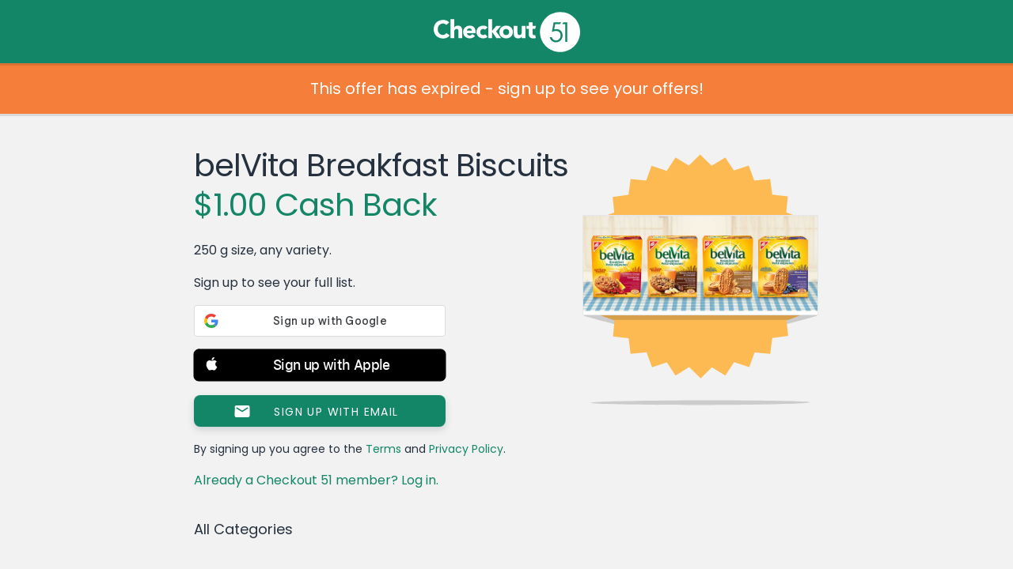

--- FILE ---
content_type: text/html; charset=UTF-8
request_url: https://www.checkout51.com/offer/belVita-Breakfast-Biscuits-coupon3486
body_size: 54967
content:
<!DOCTYPE html>
<html class=" theme-reskin" lang="en" ng-app="checkoutApp" ng-cloak>
	<head>
		<title>belVita Breakfast Biscuits coupon 3486 - Checkout 51</title>
					<meta charset="utf-8">
<link rel="icon" href="/shared/assets/img/themes/reskin/favicon.ico" type="image/x-icon"/>
<link rel="shortcut icon" href="/shared/assets/img/themes/reskin/favicon.ico" type="image/x-icon"/>
    <meta name="description" content="250 g size, any variety. - 3486">
   <meta name="viewport" content="initial-scale=1.0,width=device-width" />
<meta http-equiv="X-UA-Compatible" content="IE=edge">
					<meta name="twitter:card" content="app">
<meta name="twitter:app:id:iphone" content="id577333970">
<meta name="twitter:app:id:ipad" content="id577333970">
<meta name="twitter:app:id:googleplay" content="com.c51">
<meta name="twitter:app:country" content="ca">
	<meta name="twitter:description" content="Checkout 51 is the easiest way to save money on groceries from the brands you love! Redeem exclusive offers and deals when you go shopping every week, and we'll send you cash back.">

					<link rel="image_src" href="https://checkout51-productimages.s3-us-west-2.amazonaws.com/public/production/838/3486_1409313393" />

<meta property="og:site_name" content="Checkout 51">
<meta property="og:type" content="cfiftyone:offer">
	<meta property="og:title" content="$1.00 Cash Back - belVita Breakfast Biscuits">
<meta property="og:image" content="https://checkout51-productimages.s3-us-west-2.amazonaws.com/public/production/838/3486_1409313393">
	<meta property="og:url" content="https://www.checkout51.com/offers/3486?t=f4ff8ccd272aca281ddaa5665e026b56">
<meta property="og:description" content="Checkout 51 is the easiest way to save money on groceries from the brands you love!">

					<link type="text/css" rel="stylesheet" href="/shared/assets/css/theme.css" />
<link type="text/css" rel="stylesheet" href="/shared/assets/css/layout.css" />
<link type="text/css" rel="stylesheet" href="/shared/assets/css/container.css" />
<link type="text/css" rel="stylesheet" href="/shared/assets/css/typography.css" />
<link type="text/css" rel="stylesheet" href="/shared/assets/css/forms.css" />
<link type="text/css" rel="stylesheet" href="/shared/assets/css/header.css" />
<link type="text/css" rel="stylesheet" href="/shared/assets/css/notifications.css"/>
<link type="text/css" rel="stylesheet" href="/shared/assets/css/footer.css" />
<link type="text/css" rel="stylesheet" href="/shared/assets/css/drop.css" />
<link type="text/css" rel="stylesheet" href="/shared/assets/css/app-icons.css" />
<link type="text/css" rel="stylesheet" href="/shared/assets/css/mediaqueries.css" />
<link type="text/css" rel="stylesheet" href="/shared/assets/css/fonts.css" />
<link type="text/css" rel="stylesheet" href="/shared/assets/css/seperator.css" />
<link rel="stylesheet" href="//code.jquery.com/ui/1.11.4/themes/smoothness/jquery-ui.css">

<link type="text/css" rel="stylesheet" href="/shared/assets/css/third-party/bootstrap/bootstrap.min.css"/>
<link type="text/css" rel="stylesheet" href="/shared/assets/css/third-party/bootstrap/bootstrap.custom.css"/>




	<link type="text/css" rel="stylesheet" href="/assets/css/views/offer.css" />
        					<script type="text/javascript" src="//cdnjs.cloudflare.com/ajax/libs/jquery/3.7.1/jquery.min.js"></script>
<script src="https://code.jquery.com/jquery-migrate-3.5.2.min.js"></script>
<script src="https://cdnjs.cloudflare.com/ajax/libs/jquery.hoverintent/1.10.2/jquery.hoverIntent.min.js"
        integrity="sha512-sw+oNcbTS/A0W2RCoTKChyNVw/OClp76mxn3yaOZiDaxpGMXFIWrZC6BlgtieaWp2oh2asgj44TJd1f4Lz2C8Q=="
        crossorigin="anonymous" referrerpolicy="no-referrer"></script>
<script type="text/javascript" src="//cdnjs.cloudflare.com/ajax/libs/html5shiv/r29/html5.min.js"></script>
<script type="text/javascript" src="//cdnjs.cloudflare.com/ajax/libs/modernizr/2.6.2/modernizr.min.js"></script>
<script type="text/javascript" src="//cdnjs.cloudflare.com/ajax/libs/underscore.js/1.5.2/underscore-min.js"></script>
<script type="text/javascript" src="//cdnjs.cloudflare.com/ajax/libs/moment.js/2.2.1/moment.min.js"></script>
<script type="text/javascript" src="//cdnjs.cloudflare.com/ajax/libs/Cookies.js/0.3.1/cookies.min.js"></script>
<script type="text/javascript" src="/shared/assets/js/drop.js"></script>
<script type="text/javascript" src="/shared/assets/js/header.js"></script>
<script type="text/javascript" src="/shared/assets/js/notifications.js"></script>
	<script type="text/javascript" src="/shared/assets/js/c51-protocol.js"></script>
<script type="text/javascript" src="/shared/assets/js/snap-to-footer.js"></script>
<script type="text/javascript" src="/assets/js/Function.prototype.bind.js"></script>

<script
    src="https://code.jquery.com/ui/1.14.1/jquery-ui.min.js"
    integrity="sha256-AlTido85uXPlSyyaZNsjJXeCs07eSv3r43kyCVc8ChI="
    crossorigin="anonymous">
</script>

<script>
    C51.data.BRANCH_KEY = "key_live_loslNUuyCwAXWKQcgg0Hxlmorrasq6Yx";
</script>
<script type="text/javascript" src="/shared/assets/js/branch.js"></script>

<script type="text/javascript" src="/shared/assets/js/third-party/bootstrap/bootstrap.min.js"></script>





	<script type="text/javascript" src="/assets/js/views/offer.js"></script>
    <script async src="https://www.googletagmanager.com/gtag/js?id=G-8J9F7ECP4L"></script>

    <script>
        window.dataLayer = window.dataLayer || [];
        function gtag(){dataLayer.push(arguments);}
        gtag('js', new Date());

        gtag('config', 'G-8J9F7ECP4L');
    </script>
<script type="text/javascript">

    // Async loader
    

        var appboyBaseUrl = {baseUrl: 'https://clair.iad-03.braze.com/api/v3'};

        +function(a,p,P,b,y){appboy={};appboyQueue=[];for(var s="initialize destroy getDeviceId toggleAppboyLogging setLogger openSession changeUser requestImmediateDataFlush requestFeedRefresh subscribeToFeedUpdates logCardImpressions logCardClick logFeedDisplayed requestInAppMessageRefresh logInAppMessageImpression logInAppMessageClick logInAppMessageButtonClick logInAppMessageHtmlClick subscribeToNewInAppMessages removeSubscription removeAllSubscriptions logCustomEvent logPurchase isPushSupported isPushBlocked isPushGranted isPushPermissionGranted registerAppboyPushMessages unregisterAppboyPushMessages submitFeedback trackLocation stopWebTracking resumeWebTracking ab ab.User ab.User.Genders ab.User.NotificationSubscriptionTypes ab.User.prototype.getUserId ab.User.prototype.setFirstName ab.User.prototype.setLastName ab.User.prototype.setEmail ab.User.prototype.setGender ab.User.prototype.setDateOfBirth ab.User.prototype.setCountry ab.User.prototype.setHomeCity ab.User.prototype.setLanguage ab.User.prototype.setEmailNotificationSubscriptionType ab.User.prototype.setPushNotificationSubscriptionType ab.User.prototype.setPhoneNumber ab.User.prototype.setAvatarImageUrl ab.User.prototype.setLastKnownLocation ab.User.prototype.setUserAttribute ab.User.prototype.setCustomUserAttribute ab.User.prototype.addToCustomAttributeArray ab.User.prototype.removeFromCustomAttributeArray ab.User.prototype.incrementCustomUserAttribute ab.User.prototype.addAlias ab.InAppMessage ab.InAppMessage.SlideFrom ab.InAppMessage.ClickAction ab.InAppMessage.DismissType ab.InAppMessage.OpenTarget ab.InAppMessage.ImageStyle ab.InAppMessage.TextAlignment ab.InAppMessage.Orientation ab.InAppMessage.CropType ab.InAppMessage.prototype.subscribeToClickedEvent ab.InAppMessage.prototype.subscribeToDismissedEvent ab.InAppMessage.prototype.removeSubscription ab.InAppMessage.prototype.removeAllSubscriptions ab.InAppMessage.Button ab.InAppMessage.Button.prototype.subscribeToClickedEvent ab.InAppMessage.Button.prototype.removeSubscription ab.InAppMessage.Button.prototype.removeAllSubscriptions ab.SlideUpMessage ab.ModalMessage ab.FullScreenMessage ab.HtmlMessage ab.ControlMessage ab.Feed ab.Feed.prototype.getUnreadCardCount ab.Card ab.ClassicCard ab.CaptionedImage ab.Banner ab.WindowUtils display display.automaticallyShowNewInAppMessages display.showInAppMessage display.showFeed display.destroyFeed display.toggleFeed sharedLib".split(" "),i=0;i<s.length;i++){for(var m=s[i],k=appboy,l=m.split("."),j=0;j<l.length-1;j++)k=k[l[j]];k[l[j]]=(new Function("return function "+m.replace(/\./g,"_")+"(){appboyQueue.push(arguments)}"))()}appboy.getUser=function(){return new appboy.ab.User};appboy.getCachedFeed=function(){return new appboy.ab.Feed};(y=p.createElement(P)).type='text/javascript';y.src='https://js.appboycdn.com/web-sdk/2.0/appboy.min.js';y.async=1;(b=p.getElementsByTagName(P)[0]).parentNode.insertBefore(y,b)}(window,document,'script');

    

    if ( typeof appboy !== 'undefined' ) {

        appboy.initialize('025929df-b11c-4339-9137-eff1c1080ef8', appboyBaseUrl);

        //appboy.display.automaticallyShowNewInAppMessages();
        //appboy.toggleAppboyLogging();

        
        appboy.openSession();

        window.appboy = appboy;

    }

</script>
<style id="antiClickjack">
	body {
		display: none !important;
	}
</style>

<script>
	if (self === top
		|| self.location.origin === top.location.origin
		|| self.location.origin === "https://admin.checkout51.com"
    )
	{
		var antiClickjack = document.getElementById("antiClickjack");
		antiClickjack.parentNode.removeChild(antiClickjack);
	}
	else {
		top.location = self.location;
	}
</script>
			</head>
        <body class="offer">
			<script type="text/javascript">
	C51 = window.C51 || {};
	C51.data = C51.data || {};
	C51.data.country_cookie_key = 'c51_production_country';
</script>


	<header>
	Checkout 51
		
</header>
	    	<div class="main">
        			<div class="header-push"></div>
        		<script>
    window.C51 = window.C51 || {};
    C51.data = C51.data || {};
    C51.data.share = null
    C51.data.title = "belVita Breakfast Biscuits coupon 3486 - Checkout 51"
    C51.data.offer = {"offer_id":"3486","groupname":null,"description":"250 g size, any variety.","image_url":"https:\/\/checkout51-productimages.s3-us-west-2.amazonaws.com\/public\/production\/838\/3486_1409313393","regular_price":"0.00","cash_back":"1.00","upgradable":false,"upgradable_cash_back":null,"upgraded":false,"name":"belVita Breakfast Biscuits","details":"\t\t\t<!DOCTYPE html>\n\t\t\t<html>\n\t\t\t<head>\n\t\t\t<meta charset=\"UTF-8\">\n\t\t\t<title>Offer<\/title>\n\t\t\t<base target=\"_blank\">\n\t\t\t<style>\n\t\t\t    \t\t            .crm::before\r\n{\r\n\tcontent:'\\00a0';  \r\n\tdisplay:inline-block; \r\n\tbackground-image:url(data:image\/png;base64,iVBORw0KGgoAAAANSUhEUgAAAC0AAAAqCAYAAAAnH9IiAAADOUlEQVR42tWZW0jTcRTH1z26UEQQ0YXCh17qpbegl+ihHoIos1J0hJFpViRGZpgkVA\/djERLJLGopMhCksLm5m26xmQx8zJxbmnL27zkWnPOnVP\/Y8yUMf+b+\/3Xzz8cfNj87fP77vy+55zfZFI86BldjtaKeHT2bpXNlQdaC3Lg4+HfoD5rRPQs4B4YRwc2guKoi6ApsLsqln+VW\/LzCHYy1MltCJ6FHKts2ySoPEawUwO\/V8bNFZX5Vxud\/Zunqeyrtpw\/lZvz8gnOb9SeMZHaPKvMv9rQ\/PCRF0xE7XYu1EZn35apKourrTzBncriaid5c5sPlblUm\/oI\/NUTgTb9Pux6nwy6q5UEEXTUJHSi5c0l7Pt0CH92bkfP2FK2YMbH2aC\/XkbNj1dVCQKh+lTXhAhNuQVoKUmbcUOIMB87XmWwBmO\/oUwVVVx0Da2X4WDjnpAXrjjmCNsm2p7ckuG4cwVoUvVB714R6aG\/FLNSTxEltK+RENT\/qWJ\/4EjHzr8p4nasBm2ahl7gNirlA15g70OKrwRdRhWXwFXxPXQo\/cx2rmXQcE3BEzAdQnRYt81seeBeLDjJOy6AaxItVMAC82oYXwSGu8X\/FVh9rlWYNzcEXWSgKacwDIC+7lOfYkDX8LpZVkecJxh6bliBNRcb0G1fI4ImDk6GHpaU0F5RC\/a7il0LanqRJSmwLlNJN1NsOzy7JUJKaOz6kMS+Le3VHhTJTfSTqwGVejo77KHNJZfZHTjfoGrMHBoas59LmtMq+SB76PoLjVK7R7DFRLxCKqLckkPb9PsZOsfXHeHwaZob2UF3V8eEAxq+3H\/KLp\/bn92Y\/gGRHpHuzIyW0hRhUFUFA00lnB3055ulgfW+J634rfw0tbeT39KAYS9o0+sCmzWPO5n93EHKidiVDc1vU2e6v8B+3QHq3sTAqeEPGZjGML\/FQRU3hObX6TQcB9p8obUiGmoTTX6he+uPhA49bNzls7gyxg6m4iwaiGe1Jt21WJVyqE3ygad1GThHTfTUnIO2ots4NrKWlf8LZyCB5sB\/DvKgKOSFCRAMd16CsfDexO2OBA+Cewl2lp2HhqxyHGrZLfb+P\/EfZS7h7m9qAAAAAElFTkSuQmCC); \r\n\tbackground-repeat:no-repeat; \r\n\tbackground-position:left top; \r\n\tbackground-size:1.5em; \r\n\tvertical-align:middle; \r\n\twidth:2em; \r\n\theight:2em; \r\n\tmargin-left:-0.1em;\r\n}\r\n\r\nh1\r\n{\r\n\tbackground-color:#fdba52; \r\n\tmargin:0;\r\n}\n\t\t        \t\t    <\/style>\n\t\t    <style>body, html, p {\n  color: #323532;\n}\n\nol, ul {\n  list-style-position: inside;\n  text-indent: -1em;\n}\n\n* {\n  margin: 0;\n  padding: 0;\n}\n\nbody, html {\n  float: left;\n  font-size: 12px;\n  width: 100%;\n  margin: 0;\n  padding: 0 0 3px;\n}\n\nbody {\n  background-color: #f2f2f2;\n}\n\nbody.pre_project_duke {\n  background-color: #f3ffeb;\n}\n\na {\n  text-decoration: none;\n}\n\nsup {\n  font-size: 0.65em;\n  position: relative;\n  top: -0.2em;\n  vertical-align: top;\n}\n\np {\n  margin: 0 1.25em;\n  padding: 8px 0;\n}\n\na:active, a:hover, a:link, a:visited {\n  color: #2e96d3;\n  text-decoration: none;\n}\n\na.cc_list_offer:active, a.cc_list_offer:hover, a.cc_list_offer:link, a.cc_list_offer:visited {\n  color: var(--coal-color);\n}\n\nh1, h2, h3, h4, h5, h6 {\n  color: #323532;\n  font-family: inherit;\n  font-size: inherit;\n  font-weight: inherit;\n  line-height: inherit;\n}\n\nh1, h2 {\n  line-height: 2.25em;\n  margin: 0 0 0.625em;\n  padding: 0 0 0 1.25em;\n}\n\nh1 {\n  background-color: #fdba52;\n  margin-top: 0;\n}\n\nh2 {\n  font-size: 13px;\n  padding: 6px 0 5px 0;\n  margin: 0;\n  text-align: center;\n  border-bottom: 1px solid #f2f2f2;\n}\n\nh2.cond-head {\n  margin-top: 0.625em;\n}\n\nstrong {\n  font-family: \"Poppins Regular\", sans-serif;\n}\n\n.offer, .web {\n  font-family: \"Poppins Regular\", sans-serif;\n  height: auto;\n  line-height: 14px;\n}\n\n.fineprint {\n  font-size: 10px;\n  line-height: 1.25em;\n  margin: 0 1.25em;\n  padding: 1em 0;\n}\n\nul {\n  list-style-type: disc;\n  padding: 0 1.25em;\n}\n\nol li, ul li {\n  padding: 0.25em 1.25em;\n}\n\nol {\n  list-style-type: 1;\n  padding: 0 1.25em;\n}\n\n.fullbleed {\n  display: block;\n  width: 100%;\n  margin: 0.625em 0 1.25em;\n}\n\n.fullbleed h2 {\n  margin: 0;\n  border: none;\n  background-repeat: no-repeat;\n  background-position-x: 97.5%;\n  background-position-y: 50%;\n  background-image: url(\"data:image\/png;base64,iVBORw0KGgoAAAANSUhEUgAAABQAAAAUCAYAAACNiR0NAAAAAXNSR0IArs4c6QAAATVJREFUOBFjYBgFlIYAMz4DzM3NVcWlxSfIycjdfPr06Wt8amFyTDAGNvofwz8bhv8MsX\/+\/dljbGWsjE0NuhheAxXkFJYyMjLu+s\/wX\/L\/n\/97LC0tpdENQOczogug8419jbn+v\/i\/GyhuxcjAeIOLg8vu8OHDOL1P0ECQBcYuxvwMnxgO\/P\/\/3wBo6HkGfgbHs3vOfkS3HMTH62WYBpBmdhZ2d6BhN4HeNwQaPgsmh04TZSC6JqBL\/6OLwfhEGQjy8s8\/P3cCXacO8jIjP2M6zAB0mqCB4Ej5+H8bNPxAkeKOK\/xAhuM1MDQ0lI3hJcN6oDorBkaGB2wsbC74YhhkIN6cwsXLFQ90WRHQm88ZWRkdTx0\/9RCkCR\/Aa6CsjOwXYLjxszCxpJ8+cfoWPoNG5agXAgCizmCTY7z89QAAAABJRU5ErkJggg==\");\n}\n\nimg.fullbleed {\n  height: auto;\n  margin: 0;\n  padding: 0;\n}\n\n.offer {\n  color: #323532;\n  padding-bottom: 0.625em;\n  background-color: #fff;\n  border-bottom: none;\n  margin: 0 0 0.625em;\n}\n\n.web, .web .offer {\n  color: #323532;\n  border: 0;\n  margin: 0;\n}\n\n.web .offer {\n  background-color: #FFF;\n  box-shadow: none;\n  padding: 0 0 8px;\n}\n\n.web {\n  font-size: 12px;\n  background-color: #fff;\n  padding: 0 0 1.25em;\n}\n\n#offer {\n  color: #323532;\n  font-family: \"Poppins Regular\", sans-serif;\n  line-height: 1.25em;\n  padding: 0;\n  background-color: #fff;\n  border-bottom: 2px solid #dae5d3;\n  display: block;\n}\n\n#age-gate, #age-gate-411 {\n  color: #323532;\n  font-family: \"Poppins Regular\", sans-serif;\n  line-height: 1.25em;\n  border-bottom: 2px solid #dae5d3;\n  text-align: center;\n  vertical-align: center;\n  background-color: #fff;\n  display: none;\n  padding: 0 0 1em;\n  margin-bottom: 20px;\n}\n\n#age-gate p, #age-gate-411 p, #denied p {\n  text-align: left;\n}\n\n#age-gate h2, #age-gate-411 h2, #denied h2 {\n  text-align: left;\n  padding-left: 1.25em;\n}\n\n#denied {\n  color: #323532;\n  font-family: \"Poppins Regular\", sans-serif;\n  line-height: 1.25em;\n  display: none;\n  padding: 1.25em 0;\n  background-color: #fff;\n  border-bottom: 2px solid #dae5d3;\n}\n\n#confirm-age, #confirm-age-android {\n  width: 60%;\n  background-color: #2e96d3;\n  margin: 2em auto;\n  color: #fff;\n  border-radius: 5px;\n  text-align: center;\n  padding: 1em 0;\n}\n\n.offer {\n  color: #323532;\n  font-family: \"Poppins Regular\", sans-serif;\n  line-height: 1.25em;\n  padding: 0;\n  background-color: #fff;\n  border-bottom: 2px solid #dae5d3;\n  display: block;\n}\n\n.age-gate, .age-gate-411 {\n  color: #323532;\n  font-family: \"Poppins Regular\", sans-serif;\n  line-height: 1.25em;\n  border-bottom: 2px solid #dae5d3;\n  text-align: center;\n  vertical-align: center;\n  background-color: #fff;\n  display: none;\n  padding: 0 0 1em;\n  margin-bottom: 20px;\n}\n\n.age-gate p, .age-gate-411 p, .denied p {\n  text-align: left;\n}\n\n.age-gate h2, .age-gate-411 h2, .denied h2 {\n  text-align: left;\n  padding-left: 1.25em;\n}\n\n.denied {\n  color: #323532;\n  font-family: \"Poppins Regular\", sans-serif;\n  line-height: 1.25em;\n  display: none;\n  padding: 1.25em 0;\n  background-color: #fff;\n  border-bottom: 2px solid #dae5d3;\n}\n\n.confirm-age, .confirm-age-android {\n  width: 60%;\n  background-color: #2e96d3;\n  margin: 2em auto;\n  color: #fff;\n  border-radius: 5px;\n  text-align: center;\n  padding: 1em 0;\n}\n\n.button {\n  line-height: 2.625em;\n  font-size: 16px;\n  color: #fff;\n  text-align: center;\n  vertical-align: center;\n  background-color: #0076d6;\n  width: 90%;\n  margin: 0.71% 5%;\n  border-radius: 40px;\n  box-shadow: 0 3px 0 0 rgba(0, 0, 0, 0.1);\n}\n\n.conditions {\n  list-style-type: none;\n  text-indent: 0;\n  padding: 18px 16px 0 16px;\n  background-color: white;\n}\n\n.conditions li {\n  background-repeat: no-repeat;\n  background-position: 0 0;\n  background-size: 18px 16px;\n  margin-bottom: 16px;\n  padding: 2px 0 0 22px;\n  font-size: 12px;\n}\n\n.conditions .offer-info {\n  background-image: url(\"data:image\/png;base64,iVBORw0KGgoAAAANSUhEUgAAABIAAAAQCAYAAAAbBi9cAAAAAXNSR0IArs4c6QAAAUJJREFUOBGtUzFOAzEQ3HUOkgaJH4AENVJKpCtyghq+gKgpU1JS5g08ghZQrrgfpI1E+AESTSCWl1076zhOQiSCJd96xzOjW3sN8E8D1\/k0TXNg3bQPjq4A8DRwaAwGnwrTGZRl+ZnrVozq+qVi0iMBHedkyRFwwuG217scSq5jycibILwSUcRZ+CFkNj6MIkRO4SI1iwIpZ2anI5YcqUDi\/p7xpX3P3DjF5c+KonOmZRrd9GeSmcietXAjU3kapfSgCUg0IgfXSkojl3knM8Xi2l9GyAoFucYT0iSJ1G51ffpl3xJ4vtQbBYhGq6SAVOfVRFbD+jkAG76xND7kpcPcwM\/ghWZhxM2WsbaniSYaScdyu73naj5oIzPH\/fV7TdiJfSTpuoY0aB5kz5G7lygDf2vIQJmb7fpE1Owvj1a1O8cfm7GEfId42gsAAAAASUVORK5CYII=\");\n}\n\n.conditions .limit {\n  background-image: url(\"data:image\/png;base64,iVBORw0KGgoAAAANSUhEUgAAABIAAAAQCAYAAAAbBi9cAAAAAXNSR0IArs4c6QAAAOhJREFUOBGtUkEOgjAQpOALiPAK4kN4hU\/jFV40ET+ggTQx4QmivYIHqJ2GEkobwcY9sGU6zDK763n\/DM552vXdQ+SvMXBSW20CEARKi4ixl40zYmG49ZJkVwd+EI\/gcPCRfeIvioDH2FNycZ6HFJqDS+82i05ClJZRz\/tsWtBJyGZRCgn1Go1cCnDadzvSDIti5qvG37QNL8orP+dHuSZFeeMQg\/IGD0LIQaQYt\/nlBGhVTC1qPXK1iKryj1R5sU97sXAZ9kphtow+VdVdu9KEXC1CUbOmSvxiEVz1nZHXTtEYv6HkAHwAWjXwToh14fUAAAAASUVORK5CYII=\");\n}\n\n.conditions .barcode {\n  background-image: url(\"data:image\/png;base64,iVBORw0KGgoAAAANSUhEUgAAABIAAAAQCAYAAAAbBi9cAAAAAXNSR0IArs4c6QAAAKxJREFUOBFjYBi04MDB3Vv3H9y9BeRAIPsWhN6zDSQOZh\/Y03bgwJ7PBw7taYWqgasH8VlABAj8\/8\/gBWGB2aoQsf+eMDEGxv\/FQDVsjP8ZSoBi1cjqQWqY4AoJMECGgJTAaHTlRBuErhGdP2oQeohg8ukfRoyMDL9A7oDR6G7C6iKg4ttQTduA7G1gTf8ZexkZGL8ATepBNwSFD8oesCyCIoGDQ6p6HMbQUBgAfo1D\/uLu394AAAAASUVORK5CYII=\");\n}\n\n.conditions .no-stacking {\n  background-image: url(\"data:image\/png;base64,iVBORw0KGgoAAAANSUhEUgAAABIAAAAQCAYAAAAbBi9cAAAAAXNSR0IArs4c6QAAAZVJREFUOBGtU71OAkEQnlkh0vgCNhbamlhYcp4RbDTiI5j4DNqYGAsTG30GH0IiDaAcUNrZ0vAMNhhwx\/l2by\/HQUw0XnK7t\/N98938LdE\/PbxMZzgcrs3s5IKsNIh4y3NkRIafSqbyUK1WP4p+C0JJ0j2wIo9EslEk+zOPDfN5HNde8rjJHyAiJB2IMPOAyTRWzOo6XnzDBgwccPO+WURIZzqbvDsRw3dxVLtWR5sni4hJBt1bsXKlKY\/Lpcp2SLMUiK4maSQQSfqd5muvfRRw7GprxXv1k6TfjVQ08j50AyxLTSydwkDC98VInD1dHKYcd3TN8EAWkea4KWozpvwGaD8+PPaUxRWcL\/upQOhoLqJF+u8sWUSa00hdd6yd7ure7CXtZxGaqxEztRBpylGa83F\/zGqEYXMWlkt0x30vWRymHO+d+ughiwgTO7WTM3QDLUZ3ikWHiGu\/ctB++IR\/ZXMEQxhIdVANHT7tTii+S8dHGykmTFzPT\/ecUBD7yxVZEIJYuLSYLYwFbK6wP1xaz\/mH9RvvqcY7FkRTcAAAAABJRU5ErkJggg==\");\n}\n\n.conditions .store-specific {\n  background-image: url(\"data:image\/png;base64,iVBORw0KGgoAAAANSUhEUgAAABIAAAAQCAYAAAAbBi9cAAAAAXNSR0IArs4c6QAAAR5JREFUOBFjYBi2gBHZZ0eOHOH98\/fHhf\/\/\/yshi6OzGRkZvzMx\/o+1s3NdC5NjgjFA9N+\/P\/MIGQJSB1TD+e8fQwWQhjsEzjh4cK8VUOLgf4b\/LCDFxABGZqYkB1vn+SC1cBf9+\/9\/HswQRgbGLyBJIL0BaNNyMJuRYRcDI+NcEBsO\/v6vg7HhBrGxMnozMTIkgyQYGf\/nMzGyKTk4uAQ6OLhGMXCwyDrYu7o72rukgMQhahjWMTMzuGMYZG3tfBfo5ctQiT\/29vb3YYocLRyfwNgw8f8MjM9tbV1uwcRxhQfL1atX2WCK0OlXr5+hCzFgNejff4a5QMWo4YGhFVUAHkaowqTzUAxiYeG4AUxs9wgZA06QDEz7CKkbJvIAI85WVOICfigAAAAASUVORK5CYII=\");\n}\n\n.image-row .image img {\n  border: 0;\n  height: auto;\n  padding: 0.5em 1em 0.5em 0em;\n  width: 60px;\n}\n\n.image-row .text {\n  display: table-cell;\n  padding: 0em 1.25em 0 0;\n  vertical-align: middle;\n}\n\n.image-row strong {\n  display: block;\n  font-family: \"Poppins Regular\", sans-serif;\n  margin: 0 30px 0 0;\n}\n\n.image-row p {\n  margin: 0 30px 0 0;\n}\n\n.image-row {\n  border: solid #fff 1px;\n  border-width: 1px 0;\n  display: table;\n  padding-left: 0.5em;\n}\n\n.fake-title-and-cashback {\n  margin: 0 1.25em 1em 1.25em;\n}\n\n.title {\n  font-size: 1.75em;\n  line-height: 1.25em;\n  color: #323532;\n  font-family: \"Poppins Regular\";\n  text-align: center;\n  font-weight: bolder;\n}\n\n.cashback {\n  font-size: 1.5em;\n  line-height: 1em;\n  color: #49A83E;\n  font-family: \"Poppins Regular\";\n  margin: 0.3333333333em 0 0.4em 0;\n  text-align: center;\n}\n\n.web .offer .fake-title-and-cashback {\n  margin: 0 1.25em 1em 1.25em;\n}\n\n.web .offer .fake-title-and-cashback .cashback {\n  margin: 0.4em 0 1em 0;\n}\n\n\/*# sourceMappingURL=offer-details.css.map *\/\n<\/style>\n\t\t\t<\/head>\n\t\t\t<body><div class=\"offer\">\n        <p class=\"offer-details\">250g box, any variety.<\/p>\n        \n\t\t<h2>About this product<\/h2>\n\t\t<p>belVita Breakfast biscuits are part of a complete breakfast that helps keep you going!<\/p>\n\t\t<ul>\n\t\t\t<li> up to 5 g of fibre<\/li>\n\t\t\t<li> Made with real fruit<\/li>\n\t\t\t<li> Part of a complete breakfast that keeps you going<\/li>\n\t\t<\/ul>\n\t\t<p><strong>Find us in the cookie aisle!<\/strong><\/p>\n\t\t<p>Share your #morningwin with us on <a href=\"http:\/\/bit.ly\/1fCcea7\" target=\"_blank\">Twitter.<\/a><\/p>\n\t\t<a href=\"http:\/\/www.checkout51.com\/redirect\/belvita?external=true\" target=\"_blank\">\n\t\t\t<img alt=\"offer image\" class=\"fullbleed\" src=\"data:image\/jpg;base64,\/9j\/4QAYRXhpZgAASUkqAAgAAAAAAAAAAAAAAP\/sABFEdWNreQABAAQAAAAyAAD\/7gAOQWRvYmUAZMAAAAAB\/9sAhAAIBgYGBgYIBgYIDAgHCAwOCggICg4QDQ0ODQ0QEQwODQ0ODBEPEhMUExIPGBgaGhgYIyIiIiMnJycnJycnJycnAQkICAkKCQsJCQsOCw0LDhEODg4OERMNDQ4NDRMYEQ8PDw8RGBYXFBQUFxYaGhgYGhohISAhIScnJycnJycnJyf\/wAARCAEQAoADASIAAhEBAxEB\/[base64]\/2gAMAwEAAhEDEQA\/[base64]\/[base64]\/wDWxT\/juDdh\/pp2+86U46BJBZwdSdKkY\/HZmUL4+NJIP0gth\/aNhW0wPT3GYADLF50o6zTeJvsHQfYKtfZTVRSYVPS3KuATEiexnF\/7t6e3pHkraGInu3n\/APrW3rqIQpPPJ\/THMxDcMcSD\/TdSfgbVWywZGI+3JieE90ilfwnSvVabJHHKpSVFdD1VgCD9hodUB5vBJcCpq6i9aDL9L4Ut5MI\/SyfojWM\/[base64]\/9SM+z\/FP\/[base64]\/MZWXIvDQquNHuK7ozK7IvWRrHwjtr0eWMTRPE2gkUoSO5havH+LyZPS3NT4+ehEYV8TK2jxCN+kqd\/QN7RWHc3tXYlbam9Wef3+XJR4q1u8db2atdcuhr+J9Z5HI8RyUjxJHyOBAZlK3MTrY2axNxqNReonE+suYzeN5jLnWHzMGBZYNqEDcSfm8WvSjR+l8PhOD5TPw818uPJwWRCwXbttuDKVrJcNnYuLxXN4+RJslzMdY8dbE7mBNxoNOvbWVsmWror2j3bT\/Qwtn7jHbDXNfa3S7tqocJ7XJuvRnqPkeebNGeIwMfy\/L8pSvzbr3uT3VnpP5gc0mc6BYPplnKfId3lh9vXd120b+XsvkQ81P\/lRxv8A2VkNYkpI+McnsZtt\/wCmRvqL5sixY2rOXun1Myyd3nXb4LK73W3uz6qrPWPWPPZ3BYuJNgCMtPKUbzFLCwUtpYistB\/MXmoZFfLx4ZoDqyqrRsQOuxiSKmeuJxk8BweQDcSlXv74ayvI5MEvD8RjxuGmx0yBOg6qXl3KD7xVZ8t1d7bwlVNL0l933Oaua3l5HVVpWyXJzH3m19UesM\/jJsFuMERx8vGGQDKpJ8R06MOymen\/AFP6k5HlsbFzcUJiTBi8qwuosELKdzEjU1nfV8brDwcTqVccailToQdOtb\/[base64]\/1l\/HSbhN9EOqlpdWkScbjc3KI8qIhf0m8I\/DU+T07mRSGJ5I94tcC56i9afGjBW4FLk+Llrf6iD8VedXvMl7Qkkj0bdniouLb1nXoZn\/ALc5IfdHwYfkpDwHIj7q\/h\/NVg+R6t5b1TyHHcTyEsGLjynzJGP7KFPhqT2CpPqHP5LhuN+qwuYy5nilWGTImEflSMQdwjAX7lq9Hysmvv6L+3\/kl9nVWxUmm7KqtVV7Nrf8O6K6SU\/8D5EfcX+1b8lKOE5H\/LX+0K0XpzM9R\/TryfPZTNHMP+B48oqvJf8AxpTa6p3Dtqe3mSu0srbnY3J6AewCufPmtiS96tm+W2HHtM79tWmS1LQ9ujdbblPSYXAx44Tk+yEH3MKX+Ccr2YxPuI\/PWzSMgXNgo6k9KmRYcz\/KnhPRn8I+HWsKd1mvpWib8EzK2PHXi37TAjhuVGv0j\/Zb89PHFckOuLJ8K3xgjj\/eTop7QAPymu\/4bsyB9ta+f3C40r7f+SNmN8GzCrg5y6tjSAd+00VcecdYnHvU\/mrdNE3loI2DdSbe2g2YG3b2jtp37zJRxaiXtEsVH+JmREb9qMPsNFVT3fgrUG5FMK013z50XtH8vX8zM8tEFu+rzZbsHwpCqdqj4CrXe\/2faP5b+77CnW3fS+6rcLEf8NfgKDyEaLDCVUKWZrkC3S1a4u5V7Ku2J8SMmB1rumYIFqdSUorpMBwVj0BI9lPCP+ifganY0fmxYMI8Jmd1LD2uFqNk8r6YxJ5sbI5hklgdo5VMLmzKbEXArmt3GTfatMasquG3badWLtPMrVp2bamK0d9OHIHsf9E\/A0uxv0T8DRn5T07Akcs3JSxxygmJ5MaZVa36JZdalcblcJy0zwcdyTTvGvmS\/snVUUdrswAFLz+4\/wDiv+6HbsnWru\/MVVxbx2SXrIO1v0T8DS7W\/RPwNWihGLGJ2eO9lc6bvaB3URV9tc7+ptOHjU\/qI+VX5vsKja36J+BpwVu4\/A1ew40sp8Isvax0FdyXJ8N6cxvqeSnEZPyC26RyOyNBr\/41rfB3eTLqsW2vVv8AkZ3xUr+Jt+ggY\/FZU3iZfKU9r9fhUx8HjMCPzs\/IVIx8zyuI0+JI\/HXnPO\/zT5TLLQ8LCMGDoJnAeYj7bov4ffWFzMzMz5PPzp5MmU\/flYufi166fM8DPaj2rI9beiOPJUZkUrjshjaX++qlfw1Bf+a3peM2SHKcd6Rxj\/ekWvGto7hXbR3CjzfANp7Kn81fS8hs8OUg73ijI\/uyNU\/H9a+ic8hfq44nPZNG0X99lC\/hrwq1JR5ngG3xPo2PC43Oi87AnV4z0eJxInxBP46iz8Zkw3KgSL3r1+FeBYmdm4EonwciTGlH34nKH+6RW54P+anKYhWHmohnQdDMgCTAfZZG\/B76PM8B7fE3NjSkEdRap\/F8hwXqfHfIwJVmuu2Vfldb9kiaH7fgaHJwkWMRskmjUdAJCyH2We9LzElNpXo1Hs5JldJ0qtyr7Tbr2VdZkCxqGQ9TaxqqdN88SHo0iA\/awpqyspXATTThm+wIBi4WPjroI41X7ba1Irq6tCAeRMuNBLkOCUiRpGA62UbjasDys3EetsXJyuMili5HjofODyqFEkep8ptrNfobd1b+eJMiGSCS+yVWRrdbMLGvMZfRnqni5po+KbzYJVMRlikWNnjP3ZFcj8Fc\/[base64]\/rh0\/LVH9RD\/ChghD531PnmTTbs8vy9vfe9avD9JeosfheVwTBGJs1scIPNWxSNmZ7ns7KI3ofN\/7dSJcWL+M+fvd94\/c3Ph39Olql4srrVbXpRzK6vh6TN9vntjpVY7LZjtM1fOz0XiV\/Mzef6M9Pm9yjvGfeiuv5Kp8vCTE4niuThdhPlmcvrorQuAjJWmm9JeoJPTuJxvkR\/U4+XLKV80W8t10IbvuelLnej+dn4LicOOKP6nEbI89DIAAJWDKQ3b0p3xXtrstKx1jTmoKy4Mt5s8V21hpHuv4ltT9fEq\/WeTLlLw2XMd00vHq7ta12JuTat\/6c4TjuLxEycKMpLlxRNOSzNc7d33unzVlOY9J+oM\/[base64]\/jqKrVKxdciH9dfx1F37lvQy8a\/yU\/Uv5npmLDbDRwPm1NRZBfmB\/6qD8VScLJk8gYxsvljQkGzC+oHt1oLL\/AP8AbAPQTrf415lcey1P7kn6z0PN3+Z4OxUH1HwvHTclhZc0uMXzJpMwQx7nmubIobsG3SrF1h5P6LkOQwvp8TGG7iOHkIuzH\/mclRoB+inxqvh9PwYXLZXOctGJsuWd5OPwG1VRuO2ecf7q1YyTOFlzJyZZLF3Y9TbsHdXp9x3XlJ0STs9EvvFlrhWy+K121VO9p0Vtuqpz068uRMSR5JGlyW8xpNXbpbu29wFSVxmuth5gb5Ldvv7qrOKzoOTiM0IYBTtdG637PjV+JVwY\/wBp4i37wd3sHurz6VeW9lmmqr8Vua8DltlTrW2JqytwjhBxOPhAPLaSa2ncPd+eh78nMW7Eovd0uPd+enphB5PqHfzA3iS\/Z7x31Njisa7a4MlvcqvLx9Fxt4tmDvWuvxW8eCIaYgtp191E+lB6nrUL1I3IYeCM3AnaPymAmVbWKtoG1HYad6a5OXlsJmyCDkQPsdhpcEXVrVfyOJPVTJh83OTy9U4klZWMGcMBt2ABSuhFvdUeXIONGXzCHgXrKdHX89Wri5udB2k1mI0b1HyUrrccZhHaO6R\/9v4qjN2r3u1W45rj7C\/mdqVY3WtpVf1ksoposiITwtvhJssxBXXuYflpxW3Wu1w3vtH07eGWL7oB7QPx0VoTH23jOsRPXb+ifdXDamjtVNRxT5HSm0lLmeaAkUxgaJe\/sppOlSjWr6gwLGg8j+5g\/Wf8lFLWNAz23R44\/X\/GK6+0\/dXrJz\/tsh0opBS16ZwFtgD9pxY\/1GP\/AOSqrhuFwhynJeoOVj89nzZ04zEIvvdZCpkt2+LQX0HWrfB\/e8X+sf8Afasnh8t6pyOYy+E4OSNduRkbZnjDGCNpGLOXbooubaX7BXJja8zK2p\/yaemD2O0rmthusNlT\/Et9nbZGPc597kXfq7C5HmJ+P4NG3507HNySf3OJAgMakkd5Y\/rEVP4\/jsTDwhxvFgnFQ7siY\/vMlx1c\/wBH2U3GgjhibDx5pMlZGDZ3ISkmXKkGmp7I16BRp3VYRKVK7NCPltXN3fdV3OlOelrf0RHmZFgrhmKVs7KvBOz\/ABP+i9ZyJfRR+apmLiNMQy6RjrKe39QflNGgxkyPGRtW\/wC0UdHI\/JWZ9e+sx6fxhx\/HEHk8hfB0Ihj6eYw7z90fb747bslaMmXWvGqX4vT0Rx5Mzei48zvWPrzC9NKcDjwuTypHyk3SG\/3pO9u5fj7fGeQ5LkOVynzM+dp55PmdtdO4dgA7hQWZ5XeWVi8khLO7G7Mx1JJNDeRI7br69LCvUScQvdXRHO2jvF+ka5iwsNDprTlZXUMpuDSkXo2uOIpB3B06HuNJb7D3UyZrWjUXc\/gpUBXwuSb9G7jUR10GnroLSU4g3seo\/D7aQ0ihhpDTjSGgZK4zkM3i8tczj52gyI\/ldD+AjoQe417X6R9c4fqSMcdyCrByYHydEmsNWjv0bvX4ezwtL62o6TPG6ywsUkjIZHU2YEa7gR2itKqUyLOGe\/8ALYrQKpGsZOh7vYaoSQuRCT0EqG\/9YUb0T6ui9T4TcbyRH8ShX9p2CZBp5i\/0h974+7uWxHw5WTqPmjbvHZTrVJQhty9TfV1CxpRPjwzg3EiK9\/eL0WrIGugkRkJKhgVupsRftBrybk+S9TcBy74k3I5E307rJF5jkpLFe63HtGhr1usX\/MfDgfjIM8r\/AMRDKsSuO1JL7lP2i9YdzVvHuq2nXU4+\/pZ4XkpZ0tj97RxK5ooOX9UctzfMRwcFPNBFIEhx4kOws7as7+4\/gFO5\/wBR8nhMOBwsyUjEAjy84m800x1cBvuqCbC1S\/5b4ePLl5udIu6bHVI4SeiiTcWI9p21n\/UmJkcZ6hyvNU+Kf6qAno6M3mCx9+hrltbJ5Xmuz99xpyR5175\/l\/mHe05rw4elarp0lkg8j6r9MZkQyp5Q7qJRBO\/mxyKeoNybHsNtRVp6q9SZs6cTncXlTYsOXju7xxtt8SuFYNbtU3FVnq\/[base64]\/ALUP66\/jqsia4qz4\/XLxx\/TWoyft3\/S\/5GuH92n6l\/M9UxYcV4FUkhlClWEmu7tUr3d9VWTM8fJyzLYskpIB6XHSrTHnV4YowoBBF2tqbnvqmyTfMyD\/AKjfjrzPN3bY\/DVL1nbTHtd5\/E37Bd0ssrSzMXlc3Zz1NEydMHJJ7In\/ABU2LrT82447NI7IH\/FUy7ZE25bsjPO9uK8cqv8AkZ\/0pzuHxkWQJ4ppnLh0SCMvay2BYjpWo4rm+N57LEMMhDoCzQSja5tqbDt161X\/AMtdOKyzb\/mL37fCgqp9ZRji\/VGFn4P7KWURTkLp4w20nT9Ida9p9rjvey1Wu568Wup89j7nNg7fDk921XFWohpWfFOT0LP5TjuGgE\/IzrDG2iKdWYj9FRqaj4Hqng8\/JXEinaLIf93FkRtCX7tu8a1h+Q5OPL9fDIzopZ8XDl2pjRIZWtGugEY6+LU1L9ccpBzuLitx2HmjLxpGO+TFkQhSNLNbsYV2rGlCXQyt3rfmXW2KWhVfxWjiy5z+WzG9Uy+mpWEmDnR+V5RAujPGWVlPsYVW+hMxoOXyeNlPimjYbf6cJ1\/Beo0GRNlev+JnyARM0UDSqwsd3kXa4771G5CQ8B6+WQeGJslJR7Y59G\/3qHSfUkzHzXvrlbcLM6f+rPR+QHmxDCVtjZPhYjrs+\/b39Kr+PePiBkwSbMfjoFMoYmwRj0DMe1qr8DPyeb9Y564slsPjY\/JRjqjSX2gm39K5PuoPC8\/m85m8vx\/JLDJjYmPI3lrGArOjFdxvfurK2J2tW25pVeqXOTur3ONJ+6na+6lG+W3ix\/BeqI+U+qXlZsfHYMq4sZshYNfQX+bsqyXkcTG8zDzsuKKaJvAJHAPev4NKzX8uMXFy4M+fJgjmkili8l3UMUO0nwk9KuJ+F9HcRu\/ibQNJIS0smZJukZidxNr3HWss3bVtaeHJpLimLte5zPBVvY92u6zdYhk4TRSjzIXWSNujIQw17NKYze2sd6dnhi9Q52Hx8m\/j3EjQWJKlVIKML+w2rWMa8nuMLwZPLndomn4M9Ls+4XcYlkjbDdWuOtejEZyKDlNdYPcx\/DT3NRsolRB+qx\/vVr2euZehm\/cftetCCnUwHS9Pr1DhLjBH7bi\/j\/faoqw4eL9ThcV+6yJnlz8z788jMWKA\/oLe1Oe\/k4oGn7Hr72alhUCwAsB0AryM2e1LZqV03Xep6uCv+Klm3G1e7ycOU36B+TePj8l4yUZImKkaWsOym+ksvI5PDfz3LyJJ5ayHrtIDEmi5wA4rObugkP8Adqn\/AJewcrkRST4+SkOCstpo9u6R32Dox+VdRU9r26zY7SlpeuvhzPM7zuLU7vFVNtWpaUv5s2HOcvjen+Jm5CUeGFbRR3sXc6Ig95618+chn5PKZs\/IZj+ZkZDF5G9p6AdwA0Faz+aPqOWfmouALXhwgGmI6GaQXF\/1UI+JrBTZDCUQQ23nqT0FexWsejkZu6\/jqSKDOUdWiB\/aKNwHuocks+MVMpEiNobCxFDdr5yEdDb8IqoJduXqCYJLsYlBLNbao1JJ00r0vjf5UcnlYgyeSzEwXYblgEZlcX6B\/EgB916yP8vII5PXPGQTDcglkax744nlQ\/YyivoySRRIkXadbUQOr09Gh4BzXoDnOAaTKlQZmN18+AE7B\/qJ1X8I9tZomNyYwwLDqO6vqLwF\/AylyDtHt9tef85\/LjjuammyeM2cfyJuWZR+xc3+9GOlz2r+Gp2ytRtqsRrJ46puNv3l7aQ1Y876d9QcBlGHOxfLW+1MoawyEa+B\/wAh1qn8+RJBFMoBPQj21Fqv2Fb1IU00040hqDRCprenlR2H8GlMTt+ynta3trWjhGd1LDYGflcXmwchhv5eRjsHRvxg94I0Ne7Y+Xjeq+Ah5DFFnddwTqUkXR4z9v5DXz+a338rOcOJycvCzN+wzgXhB6CZBf8AvIPwCqXAOZ6n6XyvO436dv3mKxjI\/onxL+arusqsg4fnfMPhxcwWk7gSev2N+A1qqYhayHM+o\/Smc8\/Ecksk4x83Gw2VVYKcnIBaPYystwo+Y9layUusbtGu9wpKJfbuIGi37L18\/cbgR8ly\/HxrwMRXkOUypFgE4scfHASfFv8AoRNd933joKjI4SUJz1Obu8tqKtVVW3uGmm19ifU9HwfVPof083NJhRzQHjZEjzxsd9zCQ46+VuY7vFfp2UTkvV3ojmJsHjORjkm+sSKWKZomCwHJH7JZJRrGz93xry3luO87m+T8pj9NLl8oswU2G3AHnqD+rcGixtfL4\/GsTPljg5MaIA7pVRTvZB2he2s9zh12129I0OL5q8PH5dFVOIj3Xz4G24vnf5cYLZebBBktNx6NOfqIndtqOImaAMdrFWPvrS53rD0xkFuNy1fJjmnxsQqYt8bPmRjIhN+7b1PYa8biZVxeQeaQSRz4eb9P2eSq5yCS36e\/rr0qxwsfIwMhOPzWvPh+oePxie9Y4nWP4paitklCrVJ9EGPubVrsripVOZhac+JsIpP5bOsWcUnWCX6tij+ZsQYNvO3rckfMNo7ash6r9E8xxuNx8uPNFiPlR4iYrxNCYpWQyxM4QjajLexryuLFyYkyNTJj5+BymTjIup3qzQSgAd3lCrbLzo+S9M8\/kYkeMrcVNxc312MGDzXRoC8rOxBZb7dAO2prtUxSqla6cRUzQrbcWOu5WlbfiSUm74\/1R6G4XFmyuPhnSGfHx8rIIjd\/2c8jY8QYOxs269x3U7jsn0Jj8nF9BjSx50XItxaEeZ4cjYz6gvbyyoIv0rziHBlwfS\/qUZTAyY2Tx2Cp6bVSXzyv\/wCQVPw8eaP11h5ocnFyueyYWXsE2Pcj7SktUmvd9yunDThLKrncY5w0jRpbfgluX4ao90rq6h5E6Y0LzP0QXt3nsH21ueqUPOz+ZkpAp0hW7frN\/[base64]\/XFVUNW\/Ei+dB7G\/JWWb9q\/6Wbduv82P9SPRcJyfLXuYfjqDKb5MxPa7fjqVx5\/aRj+kPx1Dc\/tpP12\/HXjYuZ6uVRYPHRMuOWfAyoIF3yyxMiL3kjpQ0NSo3I6G1UnFlbo59hx5a7q2r+ZNe0znpDn+P9O4uVx3N+bhzmQuoaNje4tt07dKPj4eZ629Rx8s8D4\/DYpQI8o2l1jN1VQepY9e6tSjI88DSqrg3S7gNa4uOtT8WRtvlk6odpHdavbwd5S7lVad9HqeHfsLqlMd8itTHDSShuOG5yYfnoMn0v6vj9TLC0nHzSeY7IPl3jbLGe49ovWq\/7\/8ATbIrYuZJlTvYR4kMbtMxPRdtrA1dM6rBK0ih0VGdkIBDBQWsQdOyqHh+f4mYeanHrhyyMixmCNWLB4\/OZmISNlEafOendevQncph6aHOsVsVrLHeqrd7osm2m+MGZ5HOg4\/+ZEWbyR+ngGxmd\/uh4toJ9xNjTv5iwQ5cWB6iwJFnxXBx3yIzdLg3Q7viK1M\/MeluRg+rzIVyIYnWMySwBiokG5HufuEG\/wCSmy8\/[base64]\/HcoMJ6Q5H6H0z6g8iZYs9VWSFWYK1guwst+0VK9CRcDJj5XIcm0EuekhLPlsDtiC3DqJOtze5rXS+n\/TbZX10vHQ\/Ubt+\/bpu\/SKX2\/gqI\/pn01kZD5C8dA8m4XtcLvJ6lL7ai+WutU2m3y4k4uzzVeNtUtXGnVJtxq\/i4cTH+n8uLI9V5eQihEyBMYVI26Egiw91bFjQc\/h+IlzXzGw0GQz7\/NFwbrYKdD7KIzdteH3uamXM7UnRbXP9vQ9b6fgyYcTpk2ubuydf7vAG9R80+KEf6d\/7xo7NUTMYCWO\/wDlL+M1XY\/u+pnV3H7XrQ9T4ffTwajq97d1GXWvWOAs3\/d4w7oV\/G1FhGopjDwY3\/op+M0aLqK+f7r97J+pnr4\/2KfpO5MW4bkT3Y8n4qB6AK8d6Un5DINot82Qx7kjUKf9w1YS4qZmJPhySeWmQjRsw6gMOoqn9UR5Ppz0Fk4MBWUmKPHD\/LuMjKsht7QWru+mWWy9ecp+o8nu8bfdUyxNa0svW2jxHmsuXkOVlzZjebJcyyfrOxb8tRgHOawVtrbjYkX7KkQ4zeZ585DOegHQUmRjO0gmhNnHUH2V6Zi6vj4zB0uNPMAryggajw2oO0rmxoTfaFF\/cKOHzW8OxUPa5N\/wUOaGdchZo132t8RpQNpcUnxRpfQ6lPXPFuPvCY\/aIJa9\/wAY+fkvOegFlFeD+gYpMj1ZxZK7ZFM5C3vp9PLpevfcOIxQgMLMxJIoBJ7vDiR4bfXuBoBu0rsL\/[base64]\/boPao+f8Aq6+yuc6DCr208nSmgFSysLEaEHqCK49KtcBPiJRMPLlwMzHzoDaXGkSVPehDD8VDobVouBL4n0Nypi5DisfkIfFGwSVD\/pygfnFWPA8l9RCuJO37aMeAnq6j8orN+jcg8h6Gxgxu8UUkJ\/8AaZgn90LQYZ2RldGKspurDqCKYHodCTFxo2Vo4Y0ZN2xlUAjdq1rDt7ag8Tyy8hFtksk66MOxvav5qtKBQuYH6XF1\/YR3YsW8C6l9Hvp97trhi4ytG6wxh4htiYILop7FNtB7qLXUChdER\/oMG236WG1iLeWtrMbkdO0084uKzF2gjLlg5YopO5RYNe3UUWuoDbXovYCXFxVKlYI1KBghCgbQ3zW00v201cHCSNokxoljewdFRQpA1Fxbso9LQPauiAti4rK6tBGyyENICikMw6M2mprvpsYEHyUuHMgO0aOer9Pm9tFrtBqegoCF0R1Z7lc4ZUnlRG8MZ6\/pN3\/ZR+S5LzAcfGPgOjyDt9i+yqg6UNlJCWrjalNNJ0qRjGa1I73U+yhysaiSZG0bb6mlIBmkBoRcAVGMpNJ5hoCQkkumlaLHH7CL9UfirJSv4TWsxGD4kDjtjW\/woQTqGAqDzBIiit2tr8KsB7Krua\/cRfr\/AJKb4FEKI3AqQBpUaDpUtRpSEMcaVX5ABvVjJ8t6rpzqaGBHji3N0qYkOlNxlvqanpHe1QMAIGcaCgyYxBsR0q6RAq2FNmiWRDpYiqdQR42knh61EzWvGaWOS6i9R8yTwEVkkW3oVj9KROlc50rk0FUyUKaLHQjRYqQyfAOlXPEf\/eh9\/wCSqeHsq64db58PsJP4Kxz\/ALV\/0s37b97H+pG94\/8AeJ7x+OoXWRz3sfx1MwdHWoKnU+8142Pmerm4ySUNSENRUuaJ5scbIkjhWkO2ME6sbXsPsqmctkT0u8RUfMNU\/WGo\/[base64]\/AfS0uHOyQ5kUUgbKkBa7NHBtkAR9fD+27De9xerHH5rheNGVFGckQGR5IRLZo3dpRFImKWOg81tQ3vqQ3F8M0cUD4cZhhcvEl2sjHra7dNB4ensqPm4\/GKrRZGMjA7l263PmOJW2WN7lxuuO2scneYaqbtxwLp22Vv3VWR55vFywVxFlLeWknjQqAZLhI2JPznaTbuokQ8hBHe7pfce+RvmP9UaUJcaFScvGi2ZxjQNjs29lVAVWS7EkkLSMfLj1OpGpPYOteV3OVLI8lZ95e59534qPy1W0TzFklJNgbgaC\/cKAWpskgRWc67VLEDrYC+lRMXNjzPN8tgwjkKqV6MpAZXHvDVxqWm+MG9VBKJvULPN8hB3RJ+WmY3KR5WfLgwxO3kBjPMduxSCAoGtzvvoabPkR5GSzRm6oFjuOhKjW3xrt7GrWXVR7smfc\/t+tBYugqQlAj6VIQV6pwlu3y4\/\/oJ+WixjUUNhYQ\/+jH+KiJXz3c\/vZP1M9fH+1T9KJaa1R\/zWkMfpmADo+XEh92yRv\/LVyjVS\/wA1U8z0xEw6JlxsftSRf\/NXT9NeuT\/1\/qcncrh6zxpe0d1Kb2NutBfcyWX5gQGHTS9NvMt0vey6HrfTvr16cDjs4Z0MkhsL3uRqezS57q76h9hawvfQfkNduk01I+W7W1trfSnTNL8o8N+ltbm\/4KsjWOLNN\/LqWQ+scBRobzhSfbDINPdXvZyGBcAAhe0++xvXgv8ALmR\/+9OO3C3imFu39zL+SveRM9izgWvY6dNDoftpgn4hY5GdnBtYWsO3pTybUDzZB4to6W221vt3UgmdttwDe507fZU24SUnyC+ZcnT5e320je\/ppTQNunb1Pvrj3Vi7aQzSBDTTS0lSUYD+ZXpnCyOKm53HiWLNxSrTOot5sbMEO\/vZb3v3V46elew\/zL9TYWPxU3BY8qy5uUVWZVN\/KjVg5326M1rW7q8d7KtCfEQ0NjTzQmNaLgQz2f8AlU5l9LzxnomVKg9xjjb\/AM1BjlYkIoLMxAVQLkk9gAov8p4n\/wC2pdvWXLlZb6f4ca\/+WrzEk9PemFLz5IzeStZvKG8rfqqAaIPaTegCz4HhpcWMz51vMchkh\/Q\/WPfVxNlQwfvG1P3RqfhWQi9ZS5+WcYIMSFxaI3u5buZugv7KkiSUE7tT3nrT9AI1Mcsco3RsGHsp9ZRZJtwKEoe9TY1CzPVfIYmWMfGZJkjFpPMW927tykHShuAaNxXVk8f1hO9vOw1PtRyP95anL6mVhpisPe4\/NRKCC+rqoG5\/IPyQovtYk\/mqLNyWbPo8pUfop4R+DWiUEGhyc\/GxdJHu\/wCgurVS5fIzZV0\/dxfoDqf1jVdeu3GlI4CXphN6Tca4daQx9MYU8UjDSgCDkGwNVZBdzc2A61aZI8JqsdSEuO0mpYHXToBSONNw6dtR95FHjP7N79ooER5DpWm4PKWXAiS\/ij8BHurKO+hNaviMQYeGh\/xJQJH+3pTQc0Wm63sql5jKSR44EN9p3NVtvv1FZ\/k8UY2aHX5JxuF+wjqKLSVIWAi1TV6VCx+lTV6UAMlHhNVWQfFVrL8pqoyT4qVhol4moFWSC1qrcLoKtEFShkgCuYWBpVbSkc+E1Yj5\/STw0OdywpinSkesxgHGlIvSnt0pq0MEdRYqHRYzSKJ8PZV7wQ3Z6ewE\/grPRtWg9OHdyA9iGsc\/7V\/Qbdt+9T0m6xdCPt\/[base64]\/MveKuMUxYsePgl2d1TQMQWsO0kaVGS1WvdX\/Blk2NNVSfq+0tI90QJjZBA5s0Mh8N\/6FSFijWxiyVjB6xtdlHuPWg48ONkr+0j+U9p7ablJjYqFl3H2XrpwY8fl7smvrOFy7bU2n6C0iC+WyCdSzEXI9lI8eQB+wKyn9EEA\/hrJy8+YDZMe\/tLVEyfVnJxpfHWOJux7FiPjXTvwNJJ2UdGy6\/T+4s5qlr+aDSZEmSrFZymN37zuYf1RQjMGRZYAXyBaJsmUXIHYyr+Wspj+pDHG0+eWyst2LFnIAt2dlQ8r1hO++MhVhdSjIuhseni66VzVwZXZ7U3V83\/ADDJXy7OjjdXRxw8fE12RnLxQ87d5kpYbpCelz29\/sqRPm47ZCREgSTI0gIsYyF+b3e6vMJvVEgXyngjmQdN5YkG1tym+h7ai5fqvOnWFBHFH9MQ0LKviBGvU9\/[base64]\/ADVgYOWgihTHkhd8ZD5rwq5UPLbadxv8rdW7a33BSmfjMaQjb4dqqOgA6Ae6unHjdb2s1E\/y5GOdzRKS7hGgqUo0qPF0qUo0rpRylpJ\/heyKP8VI0iQgGVtoPQ2OvwpmbkxYcJyZr+XDFGWAFydAAAPaTasrkMxyMjG86THzBMuS4CSHIdWuywOEYp4B+j2V4q7Z5s2TWErPVKef9D03lVMWPSW6rnHI1TcnjQlBdpCzAHy1Ztim\/jfTRR2071rEnJeist4mDbI450I\/02VmP9kGss82XPYY\/MNGULNE4EpSaNQ7E3I8Vr2a3QgVrOEmTleKy+PyMtcg75seeQEkuko3fKwG3wvaw0rq7btlis9dbLVa+r8KObNk3LhouHD7zwe56r9o764HS66r3dopcjHkwMzIwJ2Jnx5Hje4I+Riv5Kb23Bsa6XKcMwHhrinA0LTq\/h9oNr0zzjtJUAi9harrZ8xbZ4Gw\/l0AfWXGXF7efb\/9eWved1fPf8vJ5F9Y8W5PhYz2\/wD15a99EgckFrEdgGtDsxqgV3t01J6AU3d0Dnx9lvu0gJIKoLdt+2mFlA8OrdvbSl8eo4Q+xXQ9aG0ircHQjX3j2UHJzoMPEfKy5Vhhi1klkIVQO3U2rzH1R\/NaPxYvptd4PhbNlXQX+9FGdT72+BqY1Gb\/AJn1BxnAoJ+TyFiQ3EadXf2Ig1NjXk3qv+aHK8kThcNu47Fe6mRSPqHB0F3+5\/V+NYjO5DK5PKOfmzyTzuQZGcljfpcey3YKj7h9YxJt3aX7OhqkvsQpJm4tdiSxOpY6k+013ZUfGNwbm5UBfZ7aPRECGmhPRTTsTElz8zHwYBeXIkWJPe5Cj8daLgS+J7N6Ui\/hnoGF28LyQSzX9srMU\/AVrMhgug0FbH1M0XHcJj8ZBoh2Qov+nCB+ZaxFzU2tA0pJEdmu3d099W2JzubABHJadRoC3UfbVLC2jDtvQsrkosJbnxP2CkrIe1mqPK5mSCotEp67evxoKYaByT263NYV\/UHKSNeAlR2BRUjH9V8rjm2T4x0swtS315lbLF7k85PjZb48UaWToSKRfVuSh2tCpPsFUAy2zJ3yHG1n1sKZ1c1DuzRUXM1Q9YS9Djinj1Y5\/wCXHxrK0SOmrMm1Ua1PUjSf4NvtqQnNM\/8Ah1mYOyrGHsq5ZBeLyLN9wVIjymY\/KKqoqnQdaoRZqs7Lu2i3vpp3jQipEJ\/ZUFutOAASY7TAgG1V2XjnGQbyCGOlXCnWq3nf\/rp+tU24SNKSoYa9KRpdqbAdT1qPdu0muItUbkG1jXI094re\/[base64]\/dRvpWFgQNaICSRjeoeSjkUhxbtWvQuH5IZ2KsjjbINHH5a83TjZ2dTt8JIswrb8Xiy4UYmZvAy7NvtHbQ6qJ6BVuYNKGFcWBBF6gjJW3WkbKFutRvNdp4aI+tcY6Pa1LYU4IkiGKuEPsqXtBpdooaHJEMPspyxW7Kl7BThGL2GpPQDrSdRpgUQitB6ZH\/ABzE9iUDG9P8pkKHTHKIejSHYPw61ecRwWdgzvJIEe62ARrmuXuMuLy7V3puOCep09tS6y1s00k+LNDA2p9x\/[base64]\/UmOctcePGkcBN\/[base64]\/Z21Fy\/SPK4uJlZjvE8WHE00xQt1T54gSPmA17jVVwhxp+XxI+Uy3gwWf\/ipDIy3QAkpuB03dKtRHx8c\/MRRZMORaSMYUcmTIMZsZiTI6Ndd7oLWDfhrVKpzt36\/YSP+zMyZVXBlMsybRkGVNkJ3wjIVoJBfcg3bCf0qa\/ovlQ7pjywT2O1BuZGc27Ay99x1qU3H+npZC2Pz82NjpeOKMzbhCha2xQbFlk7LfL1amY\/G8VLCzzczJHM6OkccuSCEcHaq7ozqUA\/Va+nSnC\/hkbn\/AAgH\/ZnLqZzO0SwwA+ZMjbxcKzWUC17Fdrd1a\/04b8PhkaXQH41nMzj+LTEyZIPUGRI0SOxHmK\/nSXKqWUMLALZWt76vuDlEfFYi9CEFxU3jQG266miiapasLdaqY8gd9SFyBY61KZmaLJjSUeVIoeOSJFdG1BBUaGoTcPx7oI1x41AABupJIHy+IMG0t31OJ3CNu+OP\/dFOUGvn8mW9Mt9lnX3m9GevSlXjpuSfuriiqk4THMm8QRt5pUSKN6ooW53hQ+ncdvWrfg+MXDyS8GNFHHIAshjV1vY3U6sRe\/bTk8kuUkexABKqLkA9L1cDGUqJElddBp1FgO6t+3zZr3U5bRXWJ4+kwz1x1UbVL5weU\/zT9OHC5WLnII7Q5q+XKR0WZB\/[base64]\/puTxI8yYC5lWQxMVt9\/wuCfcBTGuh7G+Qet9BWF9TfzM4rhy+Nx7DPzRcbY2\/Yof6cg6+5fwV53zfrjnPUokgaT6LCFgcbH+8GNv2jkgt7unsrKPAyruU7rbt3ZYK229bKtehi2WXO+p+Z9Qz+dyeSzqDeOBTtiT9VPynWqfcew9OlEOPMAx2\/Le4uL6dbd9dJiyowVRvBIAI7yL9Oyq216IUsH5j\/pe340pkc3JOp7fd3U76ea5GzoLk3FrHtvSGCZfmQi5A+09KNteiCX1JWGzMHB6LYAVJqLgjST2EVMtWF0lZpFLgDNbz+VvBHL5OXmpl\/YYIKQk9DM4t\/dQ\/hFY3A4\/K5TNh4\/DTzMjIYIi\/jJ7gBqTXuIx8b0j6di4\/EN5VUqr21eVtXlP\/AI7hVLgJ8TN+qc\/[base64]\/8Aj2U5S4tL0hDfBSWsSkR0EjU0kPJ4MjpjxuWkc7RZTa\/vNGKHcaatW2tWn6BOtq\/Emp6grWqr5t0MSR38VwbVZZbtBjyzKNzIpYL3kCslxv1PJzytlPZ319w7hStLUIdXDlg2kjS99T3UNIs7JfbGnlr+k1W5wVhfyES5FmLnqan4\/kxIz5I2hNb99KmKq+LULZLP4dCml4eDGgaTMkaRyNOwVDjysTCRjFGocaA9TR+TyMzkZbwxERD5L6aVBPC5jLvcqB23armq4GcN8QU3OZclwDYHsFRlAnBLXZupNW0PAKyhpJBbuFTsfiY4mYRoGU9rmpbkpJmXaGVyFW7W6CpePizxL\/xRtGfuXua00nGQqBtYBm7FoR4ONyzeaV2C926e6ieo4fIoGSNflFhep\/H8Ucl\/OmFoQLkt7OyjLx88Tb3jGxfvdan4uM7MTOSIlG892lUkTqVuEhlzkw4R8x3Fe4DpVjy+dEmQuLj6pAu1mHa\/bUrCgjxlyuUXqUvHfsDdB9lUhQMSzaliST7TXPmyQklz1OjDTVt8gn170057+2mGMV3lqK5tz6m+1GB2Cu2Uu8Vwda7ziO2V2yl3Cl3CgBVjZmCoNzMQFUdST0ra4XG4vCwoWQS5zi7ysL7b\/dUdlV\/pPj1mkfkpVusB2wg9C9tW+yrDIleaQu\/[base64]\/Orag37KBLx+PPiSR8cqQTkaxhVJFju\/ZhvD11Ol67cPdJ2StozF0jjw6rh7Bv8ACeMHGrnSzJjZfkpGZ5THIu\/SzKieEadKJBNi4vJs+JFAmIAuPvjT9jG6Dau1iBd+pa16xPK8fgmZMKbkWx4oyC1iHadu1goAEZW561b5fKZOVBKeA25GKdkfmTMIXijiW3mRKdFbv0ua7VV2ShzJnZqre7VJcX49C+5XAV8OTL4nIjjmMf8AxOLlKEgZv+pG22x\/d17qyfNw5PH8ZgYXGZ5miyLz5Mu+4LOblwYvGV94sKtMXM5Hl3xsPJjV4m2iRmiDO6x631bboepNWzYmMkxgixQD5hMeXKoBjv3dBax8KjrQ8jUVtrt5ErElLTeuqfQdx0cJgjzZIy5jgXGxnlJLDw+ORCOxuz41Tck8Q4qfOxpI96h4zHGxIuPDYE\/eA699WufkcjiYy5Zx5+VeG7FNyQokSg33RR2v9lZm0\/JYr+ZhY\/GxTkzwxhmicLL1lWN7+ZuAsB1qFSfefCUbVy2o3WrhtcCHx3GcvPw8Gfi8Vh5cLySQoZYiZn8sb2cncoI6ge40f+DcyUZjwvHblbaVC6afMC4l2hlNgV661SwZHJrH5eNyDrGq+WI1dgoRN1gB0HzH40w87zLKq\/XzFVAVRuFrL07Pw16CVf4Z5TrdcY14FpJgcpDlY2FPwGEmTlgtBEVa\/h+YNaXwkXHWklw87HhmnyPT+KkWMpecneNiiwJYeb3sB9tVY5rl\/qkzfrZPqo0MSTabth6qTbX7a0GNFyvJ8M2dm843lTQ5K\/RBA8kixC5R+gO4rqOtrEU9qfX2sl7l0BvxWcrqsfAYs94xMrwvIRtYKbfvL7hvFxXDis5mZB6ahYoQjWkkABI3Dxeba1u2rDAi52bDUJzhhmeKB4UKKISrqW2mT7zKqgFu\/Q09sH1IoTBHNbonWRlXySbKm3wSAaq+5r7OoXxVW2vj7SHZ9V9pUZHGZkWLJPL6dGLGsZc5G+TwAHbusznW\/Ya0PHTFMGBe5BQOS47m4MbOzJ+X8yNMeSK2xZJJl2qzjcmm0kkBuoApMS\/0sPZ4BU3SUQJuVyLZcojto31tlPuqp176R2ba2vYagg9Vxl34+O36UMR+KCpaQE03jY74OEf\/APPD\/uLVlHFXz1qO2S36mei8sVql0RUwY4XOzBfxuI3t7ANtXJfZAB3CmPigzLkJ+9UbT7V7qbkG8JNiv9E9a1xp49zXGCb38x19SfqKGfkJMHM89fEhNpE71\/PUH1j6Ux\/VHGNy\/[base64]\/\/AINBe95ZXG1z1U6ke+hB9wFJjHvG1WVyCQ3sNxTvq3N94Vgbgg6Xud3ZQ1dkvttr1uAfx09ZJXYKqqzHoNorqjwOcc2W7BgQLkkggkW3dffSjMYNvVArEhn1J3WG0D2U1jKt98SjbbddBpfpTfN\/oR\/2aI8AHPkF1ZLeFttrkkjab05cizTy9HlFgnXX9K\/soXmj\/Lj\/ALP+2l8wf5SfA\/nojwAlcePDJ7xU6OKSWRYolLyOQqIouSToAAO2men+OzeUnOHx8DT5EjDaiD8JPQAd5r3H0f6Gw\/TSLyHIss\/JkfP1SG+m2O\/Vu9vh7efJ8bLrwAejPSUXpbCbk+TsORmT9oeohQ6+Wv8ASP3vh74vLZcnIZBlbRBpGnctXHqfLlbJjxwSIgu7aO036mqDr1oTVko4E2lOCG0Hspv047qnbTXHavzEVNqriyq3fBGY52ExiN7dtWmBH5mJG3sp\/K4bZ+P5UAvJ1UnQX99E4+KfBx1gyTHvHS7VhbLhWjuvVr\/I3VMrSaq\/Xp\/Md9NXNj+E6dlFGVAzMpnVSvYoH4OtEiaCa\/kzeaQNzAG+nS5rK3cY1wrZ+MQvtLWK\/O1V65Ma4\/by+xjXIBetqOG4+RDKcdNdWNrGsxnSZGJm\/TYKIY2YBFdAxuf6XWoXcVfBP16GixdbIjiKRyFRCT7BU2HjsogMUAU95FW+PjOhRpLEgeK3S\/srlSTHySh1xZfEG\/Rb81S+7v8AgSXp1NFgxt+\/[base64]\/6dvsNBbMxv8z8BpK0j2pGafFy7+BwP7X5qQRckvSRT7PF+atC2bjf5g\/DQzmY5\/xKpVTJbaKmNOQGu1WbsN2\/NUxMLliu+dVCH2n81To8yAEHzKntyWK8YRZNfdVbEJWZWyNmN+zSBTGAB4ibn8FOx8aXY4yVvu0CrewqYMqP9P8AHTxlRdr01VIcyVPI2aBMaFwFj+dB1NVvkNVtLEHmdx0JuDQ\/Irnvj3OTel4UFZ5JpDA1qtPJFcYdKz8krzTx\/cD21KxMDKzQzQKCi\/[base64]\/h3p71fyRxIMiXFyMZArNAiqhjXTb1vcHtrSxQrl+Zx8w3Q5aGFwD2keFvsNYHCkh4DKkQwqcpWaKedySQAbMsaiwF69Ps8trVermnBcjC+FN7IWurs+McjXT4+djyxp6aSPJgw4PIjiYqAhH31N\/G5PUnpUeXjc7ExOPmnmIVnU8iX0jfVmceM626XtVXic4wkfHw4Wz5p1KQ4MSEg66syJ83vNC5LhvW3JNDj8lx2ZjYrSI0gjQuoRiA0m1S2qr2V0Vx3t+FJc2xZL0x6bp00XMt+UTIn+qwMHj8t4njFswyHdtazfsY\/wB32D7KznOcwZIIceTJH1eKAcxYj+z3INke2\/SQDRraV65zPpXB5Lj1xMaWbGeKNY48iBysrKg2hmvo5t2Gub0d6WyuIh4t+PilghQRpLbbPcfM5mXxb799XSqT15dDmv3Kj3U2+Gp8+42ROsbrGf2j+FfYSavs7jgqQyiw3AK7qLDfbqR7alervQ3I+kpRyGOTl8PvG2Y\/vISflWdR+BhpXfxjGy+OSFY2MlvHciwI+8LV0SolMxwe84evgUmRiy4zASWO4XBXUaUId\/Tt0q15ho\/IxghufExbvuBVSNelOrlSPLRVs6jwNLGnAtfRmuTe9z16Xpq9adaqkiB6FhoGIHS1zbXrW6xwBjxAdij8VYRTrW4ge0MYP6IpNmeRaIPSOPA1u40m6udhsb3Gpkyhns\/GAfQ4Y\/0Ih\/cWrFQACaruPYDExh3Qxf7i1Jy8yPDxzkSG0a2Dt3A9teJR1d7J\/mZ1utntSWriBeQzY+OiR2QzTSnbBjpozta\/U6ADqT2VUJy2Xmq6oRIVmEAi4wl2DdW82eUBQqg3uBTGx+CyMpuSbOb6oDw5RlLGO+h8lWJVdNOlTlz8TEChZIREx2o8slt57ztXU+010p05Ql9pp5SrX4LWt4rap6Kf\/JzQS5k2fi+ftmEYTEYK4dRaxdpJLq24\/ojSs569+qlwI8UCR8XG\/b8nOoAjjjAGi3PifTStA3KYslpcvkMbcJF+mihZttj4bOb3e\/utWd9Z5WdkcacEQ\/sJnc5c5Foo494QM7e7QDrei9qyktTXtqZPNo2oj8yiHEOOv3jT6k5WHJw5pMWTGaQ2lgmsLRWsLoD4T0K1b5uB6f8AVWOuHycCyyEkoCf2iNfxeTILdO2321l\/VMnKzpFF5bJkExxxggeWo29b9tjY2pOHfko8Ncvlp4pcvCkVLwqwQMGsGv03OuvSpx57Y1Kc1n4W9fUdWXtaZKU91Vs1xprWeSkpua\/lXyWHlSycA4zYlW6xSkJMi3162Vj8PdXn+bx+dhO+NlY0sWRuO5ZUZGNu0BuyvbI\/VWTg4+VyudI2ZHlkLx+DGpVgwBu0km3whjooqbD6s4DJwC\/OwrjxXSOZMhRJErN2Ekdp0uRXfhzVyNbJnjD8Dzc\/a5cVLXspqoW5cJ9ep87UXGdY50dzZRe569RavoHlfRnorPRgePixFLKROkjQKS2o2KGCnd7qzzfyt9KysRHkZSkaFUljNv7UbV2ptrVQcCh8HJ5P5+PYK53ACNWABCkKSfCDSO+O5YEoDt0fs+a\/cNbV7BF\/KP0ygDzT5W3\/AFJYxf8AsxrU\/F9Hfy+4smSXGhmZejzzNMPZ+z3Ef3ai2SleNilSz5HjGNiNnu8HH4zZUpLfs41LNb7pAUE2rd8J\/K3N5CUz87LFg47KpCIVkmsBqCNVX4kjurc5fqLgOEwJJMPGjSCEHZFGiwB2H3UBt9ulUfEes83nmyopI\/pER0XHCoUMispJO5tT79BXNk73FSrsptHQ3x9re7S0rPU0XDp6f9JYkmFx0SJLdfMC+KVzbrK51\/8AGgop5yNycrKY+TFYsFBIW52r7ySbVRDJwwC\/mKVVWdmGoCqSCSfeKVc3Bn455n3fR5O2NXJMZuZFCMCNdW6V5eXvrZsmtXSjaT5ndTtMeNQ3ufs9JP5idsyZMhMeQaBBFpv79zXICj30yLjpJED2KD7zGxHuXvqvlYZXEZ38LIEkKukBQ7fHGfukntPQk61aJ\/HMiTEbgmZycR\/q\/rIwkcM+weXsJCnfv69R310YrZc6247ulauNdLdTj7i+DBaPL32amfi8IgIeHSOFp5VkZEBYmxvYdyjU0TEwcDJwByOI8cmMQW8wA6BfmBHW\/sqFl8dz3I8MyF8teQGMVnxHUeXJOhV1fzS1g1x4SlqkYXEctDy8YxUbH4XkHTNzIWIWSCeIeOPbf5ZWsdK6V9Oo099rWfi2cb+oZNy2Uirjguvo+0bFjCVFLhIGmQyQx7gZQg08xo\/Z3dnbVTkelhvL\/V+ab7iQEIDEeJxbdYvVtHxHOrl43JZOKuZPF9djHzGQkpI+7Fd7EeEdDbUChfw\/k4s3j8+bFSEiGTHzY1MUce9tV8pI\/[base64]\/lg2PlEbnAJI8QTcB0qHFyzZODy2M0oky8QSFGisd0TfJt77AgGud9vlr8dLV4cVByrNS\/w2TjoSoeEiLeaJPCwuAB2Gp0XGY0RuF3HvNVHHck0HGwzqrSo0vlu8pEdgq7SiBuixkBNx6mtDx7PkYyTyFCX1\/ZklB7AzWLe+1K9LVbnrBSvPMY6WQ27qw2SXx8x5ENmVz9or0CXa25FYFlF2W+ov0vXn\/MHZlyL23vainGDWr0kt8eaPJiEidvUdxoGYu1\/[base64]\/elduQg1X7n764u\/fQEnivmC5rfenstM\/hkQHx46nHlHXUjwN9orz0o2ulbH0vBJx8Tzs1xkAbk7NOhrz++2+UnMOtk6nd2St5lklo66\/[base64]\/xY16VioPnHym6qbWuTQcniMeQaDWuntMqxWs2uKgi1a2cWfogB\/KnHiwMXksrIsuRNKkSP98Rotyt+4k1v5Z4lBcZRRLdBYEfbXm\/8OmxWLY7tEe0obX94pHm5YaHK3D2oL12vud0xDXpgwt2FXbcr6eOpp+W9WY3CbHctLju4ViurIT972ig8n6ohwMZeXx2EkMliyKQRKT029zf+DWRlw5Mxw2ZK0u35V0AB9gFSsTi8OMi67gpuAegPfbpWbyJVU3fil\/Q0+UxV146a+Js4PVPCclxbyMVmgkQpkYs4sw3DVHVq8+y\/Q2LltGfTayw7m3S\/Uyr5Sp\/RAu2laHycM2vCpt7BT\/NQLsC+Hu\/\/AIqV3tqv3eHRmD7bEp27k+pm19JZXE8hG8kuHy4hG1sWZzGEZ\/lLB7391dzPprleSkjbD4nEwFQHd5c4LOT+loBp2WFaASovyIq9t7C9++\/WlOU\/eap99kma1Xrkl4E+LbfUxX\/ZXqFesUP\/AMy0h9Ic+v8Agxf\/ACrW0OS\/fQzOx6mn8\/m\/LX2P7yfll1Zi\/wDtbnQwHkp1\/wA1av1Vo1Eb6Mg2sPaNDVskvjX3j8dVDv8AtH\/Wb8db9v3F8re9JQuRh3GJUVY5jwaVz4G9xpgaudvA3uNdByns2LLtggHaIov9xaDzM7NgsoRZA3heKQ7VdT1W57e6hRvZYx\/px\/7i0SQQ5EbQTqHjcWZT0r59225G\/FnrUxpOlmpiGefZEXHAqhXI49zdSqsTYnuK3BqFNLgQFzLzM8cYXZd7Dp3hkrX53pZZBu4\/KMRBusUo8xAfZfUVmeT4fnoRtytskQ+8F3rXVjyUt+L2nr4747r3L69G3VlDLlYFw8eblZLROHHlbjfadw0ULbpXoPPZA5LhExoZCZuUlWSK9zsXatieyy6msIcLKYk+dsv83lqFvWh4LIWOFcKeRmngO7CaQggjqUN+49PZVZoSVq\/[base64]\/ab3tVzHlcj6fxRwwjbKz50Mk+YGsUWZvB5e75rHcTe1QeF4iTiMmafHzGljkDRqSttwOjFwe33V6HbYninPfSiUVfO080eP3uat8de1wL3uN10j83jITied5Xm8vHONC86xqxWV9IodPEzX3dndVw3E8bFkjlMqI5GaW8Bt4XYnTend3Xp\/F5Efp+ZWTEvibTHMkerbXOhVOrMWrQ\/Q8HzgJ47OjkniUDIiLbZYtPmddCLdCDWXdfUM17RW1qUS4rjPpRhg7PFRS6p2Ll0xeZU53HyJLKvgnhtqHC2McndYaVRLCnD522TEMsbRuDA24Kocghke3zDtouSMn6NEhbykhuivAdup6vp21TZXJ8+FxsQyh8iJr4+Q6lo3Um5WW\/3vttXnUnVL7XqdexRqWXJcfxnIvG0kuRhTA7kDgSISRpfdY6+6s3Jy8\/CZTxiLzdqlYZTdCTbbdoyTbb2GrLk\/UcuEsLZ+G+RMbRsiKCpJ6Mkl7AD21Rc\/lLlTRsxWR1Fi6kmy2Flv22769D6diWfuMeHKm6W3fYp4nP3H+LHa9WpUEbM5qXMxmxvK2b9u+QNcsV1vbotzqbdalSeqM+XHTDeNBjIoRYgNAFtsYD9JSu657ap7L2Utga+nX0rs4SeOUnK1fE8p93lbnd4cCyn9Q5s2H9AqKmOXWRgCxdmQ7gWf8AHpXo\/pf1o+fFHh508eFyQsF8O5ZEHUqhOhI6g+8V5SBY3HXvrto69t737b99Tf6V2zr\/AIq+XdOVZa6+PUl572+NymoPf4sUTzNPlSwlpfFIUV1BYCyMtm7LVy8MYRZ5scrozXRr36\/p15BxnqrmcN44TN9RFuUWluWAvb5hrVtkfzBz2llKYyas20lza17Dsrht231GkpUpk6WTj7GR5PbW1drL06nphnlxEWJcuJMWx0SIi3eASxNebet\/Uk808XGYlhj45EyzoxKuw0BjdDZltfdVJm+p+W5KOTGnm8uCTXZFcWPtbqQe2qYMwTyr+AG+zsB7x3Vt2302zusvebbNLSi4es0d60rsxTHV\/wBDc\/8AeYfGxPKliSRIVR4pUD+W40O0uQ1j76Jg+szkZww+RyE8idWi3xgIQzDwgPvPzdKwBAOhAI9tCbEx36xge0C1Tk+jKW6ZITnRrgddPqFVRVthTaUSn\/wehrCychiRZEAM0EQF1LWUa20Y26aNVd6q5CA8Tk4+KxnmCmMqhLM7EgzTXA6LYLVHjeoOaxIfISdJ1UWRshN7qLWtv0J+2qpszmXnMr5O0uw3yBflHTRR2Durlx\/[base64]\/[base64]\/MxxzWqPR7W+y88noyZltta9QpJNL1LyXWUadarZbgWrhrR8Gem7JqUSsfKDfs3OvZUoGs+ZCpuOtTsbPHyyfGtLY9DOttr8C4EgAt204SE6VFjkRxdWFSF2gbmPurKDTfWOJZ4yxyIQ8m2T7oOg+2ifSZFrhQ4\/om9UUmb5bdDYd2tIObK6IJPgRUvHdv4WzPdHCy9Zo3wMgKrBRqLkXGh7qJDHjwOJMiwjUX8rqzHuqkgz5ci3i2A9ra\/gFWcDwR+IuryfpMD+CtMeDJZ8FVdXr9hlkzbVDtP6US55smZw6RLHGBZI+lh9lAaXMH+Gv9o\/mp5zB2FfjamNl6alfjXWu1x85b9JzfMXWkJEaSfJF90Kn3N\/sqI+U97Nj\/3h+apkuSp62+NQpJ4yez4mn8tjXX2jXc3XT2Azl7f+XP8AaFJ9cw6Y5H9YUjMp6AfGkBPZR8tTx9pXzN309gp5CX\/Ib+0Kac+Y9Mdv7Qpdz\/oiuHmdgWl8vj6P2i8+38IYeQl\/6d\/iKb\/EZf8Apn+Iot5j0VfjXftv0F+ND7en8MPPt4ewB\/EX\/wCnk+Ipv8Rbtgk+IqUTN\/loft\/2UhMvbCv9qn5FfH2g878AUXJXcXgf4ihGOQknXUk\/GpUborAvCLdwYUYSxn\/DHxFa46LHO1PUwy38yJjToQBHIOylZX2Np2VYh4m+7b7aJ5cTaEDX21pvZl5aPQr2CC\/RE\/3FrhJWT\/jGfZf+KFwANVU3sLd1OHM5o\/5hD\/UWvHtgybnpzPUram1KeSNZ5tKZL\/lFZMc5mjrLEf6n+2l\/j+YOhiP2EflqH2+Tki08f5kXWXxeDlXZowj\/AKSaGqHM4BhcwtuA17jTj6iyxoUhPtu356X+PZJ0MMJ9u8irrXuK8p9hvTudmm+V4kNZeSxgEnVMkJ8jSizgd24dftoGZyPMZBtEIcfwhN6qWaw\/WsKnvzLto+LGf\/c\/2VGk5KI9cQfZIKtVtM2xGy7nC4baRkHhnxpsotKZJJpPMeQ3uCRpUrgOWxMWcYHKeEyEmGRzpuJ18R7akcuqZDjJxU8mW1pBuBDAdPtpsK8ZypEeXGsTXH7Nl6EaXU+3trqvktfGlk3Ry8I8Dyr461zXtiiG2\/TPia44kTkLAyz79VCkFx2gjsrsnBw\/PM+TiCWRiB5wAWQhbfO62N+\/srNRYmXgG8GW0aKw2Mw8Nv0R9gqS+bzK5K38uWD5j1DDd7rDSuN1c+7ZP7DSFxcomyY8snI4\/wBJmNBxvm78rGlXcoQ9Qjm7XJ76iyJmpnzYceasnFON2PlFLOklySrgHxL2A0A5vKvkkRQxtiMSGklJDLYaeGP5h3VEzMrk4wixY4ljVT5jiWwGuuzS9XWjb\/Dw8Pb6RO0c2B5NeXlkfEMiY2KqbkzbPIGIPysnVffVB58\/mPBMUdobATRm6uDWszc\/MiVJ0wMnIdgN6q8ZsoHU2t9lU3p\/jRy8\/InOgmxYkkV4iLDxPe6\/CvQ7DNXBlrlyJKtPy6vXQ5s9XejpVtu3UrhJTxJWrHpTie2Wb+0PzU8eluI\/zJv7Q\/NXtf73s+t\/+pwfIZui9plA9qcHrWD0xwo+\/Mf64\/NRB6Y4MdTKf\/c\/2Uv972fW\/wD1D\/X5ui9pkd\/aOtOD1sF9NcF3S\/8AyUQenOAHWOQ\/+4aX+97Tlv8A+of6\/N\/b7TGXFLe9bcenuA\/yXP8A7jUQenvT\/Zjn7Xal\/vu0\/LkfqX3h\/r83WvtMJeurfDgfT\/8A0o+1m\/PRBwnAD\/k0P2t+ep\/33bfkyexfeP5DL1R57SXr0YcNwI\/5KP7b\/np38H4PswYfgfz0f77t\/wD55PYvvH8hk\/NU830qwi9QcxBEsEWYyxIojVAFtsHRel63P8I4T\/oofh\/trjw\/C\/8AQw\/2al\/XO3fHFd+nb94fIZOtTEn1NzZG05ZK9bWXU22627wah5GZNmTvk5DBppLF2AAuQLX0r0I8Nwx\/5GH+z\/tph4Phj\/yMQ9wP56F9b7ZcMV16FX7xfI3\/[base64]\/sqGlGDEVtVGNmLIsfag+FQ5Cg6KKkPJpUSVxVQRIwyWpPOtQmahMwp6ASTkEdKactu+opembh2ilC6BL6ko5j0hzHNRtw7qTcvYKIXQNz6ksZBPUmnCUnt\/DUTctKpA6Gnp0E56k0PeiqxtpUJCL\/ADVIQ+2iCeBIDkUVJKjg+2iJSaRSsyWNadamJan6d9c74nSuAlqW1d9td9tIZxSE6kkGlAg7zTSt6aVFqcIe4eywHtNCbHxG61x0pKcBv6AZMHFP3j8aAeNgJuJnB77ipLU3SrS0gydnPEZ9I+3b9U7Ds3AG3up6xZCnSe41sCo7aW9JuqHjq\/wr2D826\/ExCuTsEZcbR1IuCfYTelJnTI86E7Ix0hPiXp23pN3tprG\/Q0eVXohebbqdJJmkhkmEba3IXsP206LJzBO8rOm0oEVFVgBY7t1t3U0Mk99Mue+msNegvNt1JZzMzskQe8Gm\/Vch\/mx\/Bqi7m76Xe1P5enQfn36hzlcl2SRf3qT6vlOySL+9QQ5rt5p\/L06C8+\/UN9XyvY8X96l+s5Uffj+LfmoW4dtLcU\/l6dBfMW6hPruX7PLP9Y\/mpRn8uP8AL\/tn81BuB200t3Gl8vToHzF+pLHJcuPux\/2\/9lO\/ivL\/AOXH\/wDJ\/sqFvPfXeY3fS+Wp0H59upO\/i3LD\/CT\/AOQU4czyv+QD\/wC4Kr\/MbvrvOaj5anQPPt4ewshznJjrjfB1og53kB82Mf7YqqExpfPNL5anQfn28C4X1Blj5sdv7Q\/PRF9Ryj5sd\/wfnqj8891d5x7qH21fEXnvojQL6kB+bGk+y356MnqHEIKvFMoIsfCD+Wsz51J5tL5aq6h5z8C7i5bHgVgqSOWJPy2\/HS\/xw\/dx2PvYVTLIO6jCRRQsFJ4P2g81o4r2B3mabIeXZtDm+0m9SoteoFV6yqD1qVHOB21vEKEYNttsntEjrYoPjVfPxWG+rRa+w1I+pFCedTUQUVM\/[base64]\/ZUZ8XFJuIQh\/okj8VSd47qYSD2UhmZ80UokAqJurt9TBqiX5lJ5gqNupetKEOWSRIKd5ntqKL99O1pQOWSRNanjJtUK9ITRtQ9zLRcwDto6Zq9pqjLGu8w0tiDezSJmIe2pCZcffWVEzDtpRlSDto2A7myTKj01ov1UffWMXPlXtNO\/ico6k1SrBLsa150P3qiyTIe2s\/8AxOTvrv4gxqoJkuWkXvoRcd9VX1xPbXfVmlA9xZFxSbh31XDK9tOGV7aIFJOv7a69Qhk+2nDIB7aIHJLvSg1FEw76cJh30QEkxDrUlW0quWa3bR1nHfQSycGoqv3VAE699FSde+kyq8SySQ0\/zDUBZx30UTKe2udrU6E9CV5ppRLUTzh30vmA9tEBJL82kMlRfMHfXbx304CQ5fvpvmUHdTd476qBbg5em76CW9tNLVSRDYff7a7eKj7qTdVQRJI3Cm7qDupu+lASH3U3cKAWNcHpoA9xXXoIc0u\/upiCXtSXoZek31SJbDbqTdQd4pN9MmQpem7zQy9IXFEBIbfXb6j767fRBUkjfSb6j7\/bXb6IFJJD0oYVGD0u+gJJO6l3Cowc0oagcki4rrig7qcGpQEkhTT71HU6U\/dSSBsMKMhqKGoqtTaFJKJ9tDY0zfTGepgcisaGTSF6YXq0iWzjSUhau3CmSEF6cAe+hBrUTeKYhTu76Yd3fTjJQy4oAQk99Jc99NLiu3ikUKWNN3HpSFqGz9tEAf\/Z\" \/>\n\t\t<\/a>\n\t\t<p>Available in 6 delicious varieties;<\/p>\n\t\t<ul>\n\t\t<li> Soft Baked - Banana Oatmeal & Chocolate Chip, Cranberry Orange, Oat & Honey, Apple Cinnamon.<\/li>\n\t\t<li> Crunchy - Oatmeal Crunch, Blueberry.<\/li>\n\t\t<\/ul>\n<h1>From Christie Corner<\/h1>\n        <img alt=\"offer image\" class=\"fullbleed\" src=\"data:image\/png;base64,iVBORw0KGgoAAAANSUhEUgAAAoAAAAC0CAMAAAAzZ22DAAAC4lBMVEW5ubnn5+eLi4vQ0NBzc3NcXFz\/5+f\/\/+fn\/\/\/\/5\/\/\/0NAXFxeiLkXQFy7\/ubm5LkX\/0Of\/udDn\/+e5Fy7\/59DQLkWiLi6iFy6LLkX\/ornQF0W5Li7\/oqL\/i6KiRUWiRVzQRVy5i4uLLi7QoqK5RVy5F0WLRUXnubnQi4uiXFy5c3Pn0NDnFy7ni4vni6LQc4uic3O5Fxe5RUXQXHP\/0LnQc3O5XHO5XFznoqLnLkUXLhf\/c4vQubmLFy7\/i4uLXFzQLi7nornnc4u5ABeiFxfnF0XQAC7nXHO5c4vQi6K5LlyiF0X\/XIvnc3PQRUW5AC7QXFyLRVznAC5zRUWiXHPnuaLn59D\/\/9DnudDnRVyLFxfQLlznLlz\/uaL\/RXPn0Ln\/XHO5oqKiLhf\/F0Wii4uiuaL\/RVyLLhe5i6LnXIuiubkuRS6ic1y5c1wXLi7Q\/+fQoou5oovQRXPQABfQ\/\/+ic4tFXFwuLhdzLi5cc3P\/otD\/LkX\/c3P\/AEVzXFznAEXQ59Bzi3OiAC6LXEWiABfnRXO50LnnXFzQ0Lm5XEWiLlyiXEXQornQuaKii3O5RXP\/i7mLc3OLABfn0OeLLly5i3OLi3NzFxeLRS6LoouiRS7noouLc1zQFxdzFy7\/Llz\/F1znLi7\/oou5uaL\/c6L\/AC4uRUVcLi7n\/9C5RS5zLkXQAEXQi3PQXItzRS5FXEXni7nQ\/9DnRUWLXHP\/LnP\/XFyLF0XnABdcc1yiootcFy65\/+f\/i3P\/0P\/QF1yiAADQ5+eLoqL\/57miRXNzc1zQc1z\/uYvnc6K5Lhf\/ABdzi4vQudD\/Fy650NC5XIvn57nnLou5AABcLkVcLhf\/\/7nnXEXQRS655+fnF1yionPnFxfnc1znc7nQXEXnRYtzRVy5orlcRUWLuaKLi1y5F1zni3OiXIvQLnNzi1y5i1z\/RYuLRRf\/uedzFwBcRS5cFxfnonPQc6L\/\/\/9FRUUuLi6ioqKPeLd0AAAn4klEQVR4XuzSQQ0AIBADsPmXu4M\/Mgih1dD0Ikh\/gYAgIAKCgAgIAiIgAoKACAgCIiAIiIAgIAKCgAhIZvdVa14LeNg7mx03cmQLB\/+ABrjz49T7eGMDXrrh3XjTuE8wQK8v0NvZ9uzubAeYl8k43F9URuogqFDa6nLJVZrKAAw7xWCQQX6iSKXyWHGyfDsAMhi8VIATLLz4SYZ6DYD4WQCmVm8BYGrtANBbBYMPrFani\/RWARwd5QYAMux9AHjz6c8ggAUYy1Laei3u4jntWAG1LbQDwIoqJ8YqxsZh4kUC0isDUG7UfOE4IN12D8hGDgCLynICMJ3GJ0OmiztYAe8OwANAGgEsqHxhunhlAL6\/wXnj5QFM9wBgyQCy1WlYpGGcFdb1hXGCpiFtZ1vkZDhJysBFAMcpWkKbL8zs05jhfdglDQBVjOOxNTEA5HKeTNPMuObTOAqh64nlbgUs\/7ZhMCtf8WDZ+XhMFWOuvGw99ciJ5qViNS3oAADZeBGMKYzo2oCqJ0YyoMO2B0Wzz4TtcQ8IXQrMBtNVpNd9CrbzgjulVmQArD8VJqhb0\/IDgM239KwaAZw\/bBOUADKWc6gorsHyGLb9ATaBrGuHGwD0baJYbUFXBis6nfFD12P5IvgMX+nv6OyG82c\/gDql2viiAxAeQACdADJMtxpqrWX1YzisThsYLqj14jMejGeugA7A31Lf0tW2vHoAxd6G0tD47QltsLCuhUJihq1Csg0nWllo+wBmRAALGteuZaAWhpX2YV0cfBNi9FcDkC8IWi+nFU7XVhIb810vy8VyQV89RFGXObvZvwAqq5+4ygArB1Y+nu0B\/YiVNUxSyzorEMdeNQL4vokVJQcgG+FZL0Ne\/x5QsaHTHv\/RkGdPcV6CdmLnl3+0E6KynXB3ARy7ALJhnkO1hVPpSg2biLcsVj6bCvJG8YCwhJT3xlm6VC5A2TqGMndj9i+b45jptfStUGYAuXH55AH0YQYqmYtjn7TLYwIuqBuZywAKGhN8zQBy\/SEp1XCcCznezTAc9qZ\/0E8AkOm3swfMDGZhGJme9dSpgu5v0iRp2wchKyQgD2PF8ZkwFtUNGKuDh4+\/Is2UG9ath3JjgCt2eQAesP6pczymKhjnqXIHEAGMKyDDZOubGbA3MXPQJY0\/[base64]\/HcAGiSugfGMFTOBufGcFXFSZxesGMCkK\/[base64]\/sxiJ12FuH\/nsAbpWRCUnKMAB75S50B8BFUS1TD+DoFrTZSK\/9SxWYRiaugMIvWlWXOwAwfA9oRaFwq9GAEUq+CSA3LHn\/1zAFQIphq\/muS4FM9bvKlI\/amHNnvxmd5q6LhnLBaOzmnN0cTy4CuAXk9\/JQAMNctAM4RRkRQEPcMlWcj\/0nq2XVGbQC6EAzAEEAVy8dW7r5tQLY4p0QVPEblVhIrOgglSUXAdQ8faMvrAZe0Bq3K0kqeENidEUthXcC2Gwu8wI6+DfvoABjTmUY5KGcG31pYKbMzoz+1g+mx8plurdSakeVZC7S+I2\/A1Bnjoeu4BiAbtweUGV8HKfEqyRYUHTNRSC8+QMltYP7givtUEZoKMtdGul9HlMs0X57UviCdpXfASBPygeACe3ZfiqWr691ADgw3jSAufA3E88WXnGt5wFgUqS3DKDgdLNZ03OtgLmPA8DrrNm2+Q0DmLK7M\/McAAqAlg4ArzPeWLtjAOVHI2R06EjP9Mio8AB\/APjjdlhaXt4OAA87ADzssAPAww4AFa\/kXHnd44gD8nyqKikDeT\/wWz5NXQ+g1mcAMGl9gwC+0w6MpwD4ctBeP+\/j5wAoQPlxAKWjvD0AB\/KPwYQX\/JUoUF4FgOV5VsDWXtEK2L4BoDwjgBkpAHgvt2jTE1bAu94DVqQXA\/DpK2BBviKn55wvBr29HQDedg94ewDbLQBsB4AHgMcK+BMBhFJspevJd2hHFYOrQNIAgsqKKKAjfYabvVIVGGXDhr\/[base64]\/t4QY+cYAaqHoRp7VSQpQJtU8k72gDwGkiMpQCbopFWl\/O0fJF79KGbkEP7r7WfwN0pC2RaeiJqtInQ3+Y0wCL009gLN3CwD6wh0A5werm0E5Cd38L2SuEweKTbBR788p+NRIt7YQkCvvB0jcTRNAjlSY9wGh2K\/heCMAozpJp4QVXFkDLS2tF+djUQolLJBdSAJo3nXMi3mSL+eSL8L6cTecRjX3+dmJCtuzqLrnYRXvZq2Vd1uwf2CzjjQD2MDcEQBsXRgqRQAlqEfIermt7rQc6ng6viAtsSNm7DeQKPny4Tx4gc46O6zvtXQwj9QyzzsT6sAfjHwjAKM6iTvhsmxWRVH8n\/OxKMLyh3oWkpNVqs9lFjbxVYIcCt073ckFfllaXRa0JSE7MBRp1lr5ZVsPFB87ACXIBNB7pwnAUBgBjPo5irIUDJ8ntPo6YaAaUmzLzPptVowvcx9RnIdVqcnB4f8jM10\/UvO8M6GPD4z8cwDcXQUa\/uYn\/T+n+gRwnq0UATQTirlEyRdWCXIodBeLJtPUF8jaxOhlBnDOJq3O4cHPa1dAZSH6sgMgO00BJ\/PyHHwTwD\/jCshW2G+WFNQQvGC4+PUs1zI+YxDAvZFiQpG72wPIRv9FAIOKinzafDII4Ds3VJff2CzSIPkSAPR7QLnkTkuo\/7blajRdZgBdNrl\/PXHyO\/IOgPQeqDOAoTAC6LhJ2ovt0Io2cnQNgBUptGUW+p0h2fDql8V5ElpCu\/zcK3R\/pEAA3wHlpwPI05DOq4A+OBUV8\/nl9+kU\/LBy8VseEcCK9UUTc\/HnsmaHzgCgO1D24dAtJoris\/qs+sW25qgBwHThFJwUX5nKBGA6PwXX9ORTsLk0zEI39Z\/fBjCjxLbMfL+pcDMH58ibVbiDvh\/+COA87zx2\/[base64]\/2uG5wIYBwo3sBZaKHflHwJIx91drxXYbpNCWCYd4FsddQiv4AyguK+nw07rKG8+LzL86mTHPYmdHYS2ssCOJw6yT3bYaOPJ8x71vyiAIrt81IOig6H\/Tfq7MR51\/SiAPIkp7Lcrx2mCoynzDvkRZUReMNM7nr9Oyzwd+W8j3QoI7w9O5QRDjvsAPCwA8DDDjsAbJpeVrmmIt1V\/oq7BlAqABVLWs\/\/\/2fFanUs831DbHcfC7ydbmoKaOWH5n9AXgLAq135\/J6OZwOg4i0BKA2bDQI2Pe\/TNwSNTEXxfGUCCL0JgEBNPwTg7R8PzwAfN\/urdgA47KmspWTtgwBOK2DaOG1rrv3RecMi56BzQgDz80xA\/rEVMN2egGxf2UstL7gCpnsFUJzCWF52AeSvnuxy8H71jQC8oz1gAp5O3rECNg\/KNwFcAF5W4nYAWPD02T8AFOjyXQD\/FlbAjHwXAOLGe0COy\/Na7X8xIu4WwDpzQt48gB9Pe8BKQAsgTwKwZFAgZahS\/IS\/RCaA1ohTcwE+NdfoLFbTdJHWtVpk\/ra3ITRey6bH0mEhOqowXofK1IG13lc8bPIoxSRvznCpaW6l6xaSJhnASILhhmH2+Z+v6Phn2gZevMN75kl1nJDnnQLYIAFA9OkAq7\/CzOkNLKLQUb4J4Mmq99oRP+GVDgOQkHs1l4c5WFH0T1uA2rejqHgNFVWExjtG0LuxWtKYZ\/Pvsr+jO+GVYTWdpQrUcZ4ioaRkTIcODNcT+rh6zfJXjn8Q5fkDQMjzbgFUlO8CaBdZpj1iWlkafw3AYevLqGkSP3GyK329qn37n8CpGKAYQc1FGoVi9lVOQuNSnd7NcCEW7fkRuyy2ApqKbRBe6VZzMuGjLpM6DI0vAmPHJ9WRTPZlzaZP2YyFRaN+YNIhz\/tfAeNHMAUGJOwRZQAtXbsHJO7xIdug4NKQBtRC76u5eKEYm8uoB9Nj49TCoVHhx+8B5dQBbU7dt+xt+EZdqUoKoTpMPCcbS9GHlvCnabZs5V5VWDX02OV5pwBm5KsOIQIN5RypawEsaBfIB9K5IkFFVuOPWgZm2pEu6spQ5aQvS1CuCY0XaNSaaY6GCv4evDwAD1j\/ZEbZ1f0ulwQdZJaMKd1f0uR3fgY3iFcsoCUTMGSPXZ7\/radgvtAwWB5OgFcByNei0Mp8tXI9aRPNwjRRV2ZfD0YvNl6QQwifmHXALgUUXapWMxqRYyuuvaBzc9EnNRjlUbMFtMKkOyTkea\/fA46rACxA+QEA4wpIkgBecQVEkr4BENVcoq5MVDn53gqYYwjWMgIGGkUyrhPtHcj7KyBfDBpaZtlOtikAyNxD0iHPe78TsmTZBdD2JdxKpZy4gF4PYAKd5l2fl8Nr228Bcq\/J7QHr7nraAoAuGkLjxMjB1eY2LFzeCATKtwEUoXybbevC\/o4vGjJR9oajLBHAzNxjj5nnXd8L3rQMhqKlXQBJT7M1plEKZQdAltCoYSLZTsFOhUW7OxMbThsA0lehCsNxtOJY0K2KWK+iygnAZKjiK9kDaCHWkqTI6fFK2IHmO23CKz2fy3MJ1tOzVGii9+4p2Iat22WvdDF\/0YuaLZZ7TVPSIc+7BNCSdvofOwBycbLLohREjAB2A7Az7DXfAzZ\/ZTjZNoyqziyfhGI6wgoYlGtC4wk5as1Q\/KYZz3wLZDc8hm7RHpNa0Zi9PYHoa0Nj8gmyLy0C6HP3PQ553vnvATHCHq9q8T8QVAyWL0Pn7\/IzCoE2AIFOAGni7oTI9ODgaOgYiT\/I3ACgmouAqiisgq61CEbUgxlK5Zopz77dCcmOjFxka2OsbZAAews44ZVkAHIF9LqPbbg7IUFMpViIeCdk9pBFg2aL9YtPKUpX1FIgc57\/z975\/bZNRXHc9rXPtR07P9pUS9s0aRq6rlkHaulaioRo6Sat22g3AdMYCGkPCB54QRWDwes2gRgTQq00hMSfwZ8D\/8Pxzfsk51hXsxUeUqdJpPN5uj63dl6+snxUnc\/[base64]\/OHF2fW367jFkYCQDjG8CskqR3FfUXjwjypzxSOoBUMpP5EoqjHnzQM4q2Er0zqKMk9U78mwMHEIrN3d3jtbX1B1cxC7PZWf3vIYxvAElJgomSRHXNlGAlzlHq0HAqUgANZbuIlk3bJqKwjZQARahIn8MYqS+16+QxpW8w\/IXgo9N71ar\/weJ7gBMGAHge5oWbvcbK4v5aGKyK8W5CKBlZJYmdHTrt6qIO4Lt62Dei7deHXwXJJsjzkvx9FJEgc2CgU6t9AlJWYXG55uFEIS+3Pq5t+Tg0XGwH4fVwp9Ee5yaEzHWKAmj8r14gW1RRvLSNZ69vp8f\/Kc4UuUQ+pl2rA\/JWrXkJJU7JzY0Lb+KE4CJKlJtXdqY\/n7s1i3kh70mJiB568ZUEvz4zN1Pa\/hYQ3bENoJ7HjbC\/YEUhkSnGt4lYEWRRMetDoS2BglaqoF0nj8+gF4WgUwGJUygvPdgGzAU5rNi5ei2lfOeXa8fh3JM3fMyH316cdjqdVuvh85X795+3XnyzuvrVtXBmAWDMu+BuwRL9lCRG2v+aLSZmDtF1lKW300Yo6n9tJcgKk4uN1zug1hdaSw0fcwBS6yEhq\/XS\/vFOOL1dwXzwt\/9Y3w3Dz242T06aJ7W773eufDg\/v1GUiN4kCCqzSpLU517G6mfpAGrjGd2T+QakiItEdWHnE8BybQ8lInpbfzeKeHbgYGsFCWjd\/RqHRbWzVPrip3D6KsgpzAVv9s78+vSnsz6A55UrZZBQDw+L0nXHX1Bp9VWSkLRUFXQAzV7R\/VPpAArHIJtnolcRVroLJuOZkTyj53kxycIxIL\/fuhx3wosXmkUPz44fBDeQOGjWvvNwKHj1jWCr4jd+aOf1dea6iNW\/Xi796qObRG7zTqkIE2BGEFpJ0k+wYmvvQ8ZGoiItOknpVdICFEOpKPnN7+mOs70Bb\/[base64]\/F6p6bjeeRwceKH84O5oW7gpXwdq7p3XQpYKjwhbcUEDBXSjVgdUyjIGQL99y8g87dkCcbw\/vQRCP1zYImmn+1niZUNSmgBFQ40r+zR808Hq5ga3C3aESP7d2vmoAHOp4nNoKQGwdznx06cidgb3p4Healwl1674XeqIZQ1Tec\/DsI+0EAANCaEN8HPv8ilKA\/ZmM96OzT9U7wtHMZ2xrA4DvPk7I3cvysNuX0q0atgzDZusPt7h9vnPRkfCdOGYzIWffTAu3EflRELH4QmCAvycOPgVGSck78c+LbGvvaTlIP3TjyDJV30y\/u2MObqpnA4Dmvxq\/iwCkrLRbt2RrNLrZAeHo\/1jyz7P4TjkBYqEwULdhV0rIq9yIAQDfbDdeKDL8eQ\/unrJ0cKeTAhCKourz6SA30nDBN98\/85QT3T15eCiYqppFaAktbHWcl7wYEXSH68F8SKDgdiib6g2qAbztxDd+aYfKOe7Cn1upTFcZ2eaNkmFYDXKfxfUNBlxbu3uARklxDfQMhPNvhZq5Cd35GQlEQ+zt4Y\/gUTXXup0AjxwE4\/[base64]\/N6VrvYGALc9HnoR6cbYUCoDBGDWvzKmI9QrD\/TZYvUOSel36G7pBR+YwZELDN9ydRKcJQ+\/Q6\/gUdtN5hOm8jhtJaB4AQsCiwkiFABBUHXPFCl\/oPQmIOS0uSQDHM3sWKLftWHl7fPYLMNdqQuktrpnhxiAeptPqQyjbN+NBgCHlAdRbYcBt3+pPcye8ke86dj8pUw6OiM0nTHmmsVjq4xNnsZVC1EEncz9rQQalPcoSYCYXXzmSB1a27Fm9LRH5QGxx7gPbgSdUJlaASAiyyNpt\/sht4emu\/wY+529mchws9u7z++w+sORtDeTpr85MtJOCO\/wY+5y2qhw+Z2dGG5lXG8YhZyoyAwO1ZwqwOa5ra1CgHPUXS4uqqIoF7fLadQB28RTZQBSvGB1Ft2jgV6hxJT6S7TFcsOdGQ7S8+XtM4heWNfq5GS\/L6xJQXj8493MpwMrnnz+dCC\/t8RgoaiUGFfd58XzDwg1lKWFcsYIPGz2eoB32\/oY26iRZ\/tLEz8e9BPTCbNW9XXslTmOk+l8kgVACLeoNJebs1jclq6nY0xillF8rtALc835jJd1TCuKR\/SAgdjwTgwY5nQtvPO4TGkg8BsTrmftHKvzPR668dRG5z3NcJNP5vkaq1vXZg8cEGmD9RtJiNXzdUSa2r\/1B\/QYHchbecFpn2ISFwXMAw9h2VYgJ77aTF9q2uKNJZd47Vq\/uq61TrqeFRO\/6GNkkS4\/8it\/c4h1KZODA64NLqnfrluUmrf0kBPmPXl3ZkvYJfcxFwan8mAQU5mI1TaOyv9TsNgToPd3d4v2aSsG3eMpitiGARNA0quJexNMsoAxEAAAx2R\/Vrwqp4wiCkgbGwAVo1Ad4T4nAEE\/LAZGNjDYwmp\/EiStceIx19hTdfyluKtZpk9k6\/w3Lb788kCQbQBw+2NmaW7CQ4\/OXTr4CCCEkEP572NZ+5LmeLyiiBDrGeh7DBG0ERVQLF34ZL+PRRV+8+euMm8r9typryxWwLA++RfX7B0tnQlG0AkQ9Q4wRV2C4KYFgtihwaupjfCjnCu2X9ybtUfASFHifMCPCAFCOUfpMdq3\/8U3BpWTVHXugk85NOtBlYFo3Z79MFHCWvWRoJNK\/\/7uVxiPYRYquI0NYA28Vg1MWNcMRtLC8dWxdE0xZOW6FUn7CIKTU3\/XVOvy02J3d4KZhhqvT9s\/2WtXhe2RZAOAgFoVUVYDVkqjGbN0SAw\/ynS+Vdl8CNnbkFTM3jfwKALciusRd0otHepWHFWTxq6W9rIP2z26CSZ+8LPcarLg6dtL6ROwbbZNnw95ZUJCC9yUbVzYCEDnZbnzQoJJgiEjHVSHoKIVzttswaPsT7pnB4dYHUZ5xdEmJrVoFk\/bOzsT2tomQl57X+lc\/\/[base64]\/zOGqALwW9CJ0pb87iXSRu4OPSYdmw6YK\/k5zE\/j4OX9VOa+lVULsJNONjVP6jNcIEODR8crKk5JUtNv7VUc9c3kn0tn\/trNtV9AWVMc9HbXyNoIkncISFhlF15a0yoP2wz9e1Ocuzw\/jLzYATabqv00HQx0ruw9cYOuGPrU6xBZCtIBI2bavM0W2xd43wLQhKdZB1+Ai5YMleYIFYqoA4Ig7kMS9\/Z26zxmePfCDaWkpZt91Xhec4nr5Kuqb\/BPM9\/7suHIoMchBXSn+R6fZgvReTulEZpPRNS\/ZiXSSeX0c0Knnsp6aIb2Duz9YGhjAld7\/C3oKhfevxLWuI5YbgKTjCrMCxgbYd5YyWC\/FFarLpW1tEOlYYerLmQiweMK+n5va9cDHE2yn2AtEEw4LzT4XAHKJTEsN7s0qMzmB9OYvZ5oF6gvOgCaCCOH513dZvL9D0NfFtnppJSgX0F7xoNYyHzjQdvFw7kPGV4CJvoSqWxCO2mxMUiLkhIlQ3\/+7PxpNAXqL86CqHYWgTfRISPLRTqiux5a6zeVqDkX4VIDL2n\/6T\/v\/vlOk21H9FsNUYBGhJVk8bnTDGZHi4FC9aTaj9fvuWwvr5SPe4hb4SEdaY9I12x7UplYJsJ0+2kNAaXEoRaSv9Xub6z4GJ74Ub\/HqxOzinBOuaUeCYWsgAnCsvPHG7No\/\/76ZAFau69mKUx5kig8i5ONYNaJ7Fc999ys1YSnbaI\/GAF9YAGr3zRF886F\/1PCxYB+qIcurOlG7zXaPiZT95WuDA7vFh9cPZWNSKiR207Vh3NVJdlGz\/n\/+6KF\/OU8h8z\/QSR033oA66gTAiq+W9sXs0+Yz5Zl70paALMqT\/1Vk28QAVPkYYPGlUQGhpZOrCmvkKBEOcdYNJWG0lJu936pLp9J0K2E7LBqQ\/Jed5j2yrDXiczMYcNTHOl2tegR2ZDMAiXdredgM1Lx7WU9GOmTZXuSTzC6pphmKqmLi5wMCIeYzqGi\/[base64]\/Pfzbp2mhue3CMeZfVsvHPa8NKKvnCvZlWOIigbbCOhsLSshx0+vK1CJk\/vsBfMJk6mpVRGvuf6DldhAB0axLn1+Osg4tWIo7xwbS5XlNwCIWpP9LkEPqOW8\/[base64]\/dH6qMHSq9vfQBafr1b4Ym2j48\/G8SG6AFCmeq5e34sWdFphe0RF0+XZHRYEAEObu8x6Rb3zZedZ7Ixjy\/nhOr6R+VzzF970mos690YNAlKfYIMhOTCdLc0V7fdUDgmPYdexShE4SAINs3FDmg4uYX77\/PSr5blsw\/0L1\/3fHvtv6HF5AZK2qHFwgCNy2U\/a+J4h8PcnsQcdrk0ishMMrWEbgUn+4BwbrClP64u6W+nLqrbf0Fn3YR8QPmQKdjUlzQ8k+73HmIub5kJmTmaxRVntvrDhscevQsA6VHJ4RPzUSxjsVcInFNMp+h3DSr5UYQdtkGOqWlCz8vVtpHB7PrjvH7bQE\/OOzd32ujQ0CA+vYYZTIR3jrx3Dr7zBwi561Hx2orNwBY6M+u1CL9IjOud3gY13P915bM2qnEGB3k3iLgsTGzA1hSxQkgBNq7HsrzfOwZt9vSQRcxIsR0xkSap8TCljjTRL7xhgeVLRpPydn9hzmbbUJCSwgrgUo9F8XUpBYkpcfGkugP\/9Uld+4dTBvfv4EYrVorsyghM0Pv2vtiltX1J7jDPvncOa8G3bdmZwN0YgWVe6leUc4mDmGEiCnj5ilC\/LTx78j4z3aFdeizzZZo\/YKMS9yN0XfPUPO0A5kRoaQn5miGYdFf3\/sNTZJVZtSg7bfHeRRP2xkxGEVlLY\/SZWpOcZ7C0tLDoV\/[base64]\/kREw5oGNWSxpqHeg8h9Znj\/GsRKO+EK+ZP5Jj2PC59PLh\/[base64]\/44wSaX3JH4hJCUVrYWWf\/fDQaunKsvWzuVDmpucUHe+eNNamr277v4MHMvjhlPP9IV1emPV7xDUcyXZ\/1e5VsJOPdabMaWTAbeNISOhunhDTt++yf9qFAKx0ggFu9DI8IQoZGh0gIEzPRThBAwAAEYbf7JlaF8iMhKGN9aMol\/X97d7DaRBAHYFwv\/8kOyWaT7ZJ0aZKmJk2MoXrQGChpaMVCUtCLEQ9SD948VTyHiCAUEdE36Fko+ARefZ95Ak+6dkWcdaAh8sHvkEP+00M\/GHY37PzLmyytvmWzgBjv7wt5hgD\/xB8UD8\/OFvNFXO2K7e3r9KfsksH3203187HGj\/dgHA0t19mNTxTHNKw0qT1dLObz58cdMZcWYDIovYbkLqZZlt2iWC50fF8T4IpTxry+qlS2eFwlF66NjyYVoNLTA89ujeBrrBz++pIR4PL\/JWp\/K\/ht4HpVK7uOvkzPOScELoZVnR4ojZqWw8H5kSZAuGzEs7qkBlSr9dhyj5R3VUOA\/5dc7nILfJk6DkKpnc8d2\/Fau0eAcHIySgX4bHsitsNv4\/UyAcJlC\/aL+mKAH8bW\/amoUGILdsBVctn4xW+\/Li7N8Q3r6bXC4R4BEqATv7Ipya1FfXMwtB5Vs37\/gSZAuJBBfkeS82EavtjPzl71wy4BwkkwntbEKOWJbLTqEy\/DqL5XCO8oAoTT1v6iHfduKyOdu2G0kWl47WEh2iNAODq9tVWM2mGl+uk022B3M37jswXDVbB+EIXteuajjib5Sl4TINy3YRPooCNZB\/Wj1r4hQCzt6d+TkkeAAAHyE4iVQ4AgQIAAQYAAAYIAAQIEAQIECAIECBAECBAgCBAw3wHr6hBIw+ZsZAAAAABJRU5ErkJggg==\" \/>\n                \n\n        <h2>Don't forget<\/h2>\n        <p>Item must be purchased and receipt must be uploaded between [batch_start] and [batch_end].<\/p>\n        <p>Offers are available in limited quantities.<\/p>\n        <p>A quantity of (1) of this offer is eligible for cash back per member.<\/p>\n        <p>Packing slips are accepted for items purchased online. Packing slips must be uploaded by [batch_end].<\/p>\n        <p>Brand program offers like this one can be managed at any time in your Account.<\/p>\n    <\/div>\t<\/body>\n\t\t\t<\/html>\n\t\t\t","max_claims":"1","claim_limit":"7000","remaining":1464,"image_url_high_res":"https:\/\/checkout51-productimages.s3-us-west-2.amazonaws.com\/public\/production\/838\/3486_high_res_1409313393","offer_list_high_res_url":null,"offer_details_high_res_url":null,"allow_auto_approve":"1","requires_targeting":"0","replaces_offer_id":null,"disabled":"0","units":"1","group_id":"3486","show_content_block_editor":"0","hide_at_select_retailers":"0","image_b64":null,"visible":"everyone","crm_id":"1","crm_obj":{"crm_id":"1","company_id":"67","name":"Christie Corner","about_text":"Join Christie Corner to get more exclusive offers from Christie.","joined_text":"You're in! Be sure to check your list for exclusive Christie Corner offers.","date_created":"1370966040","enabled":"1","logo_url":"https:\/\/s3-us-west-2.amazonaws.com\/checkout51-quiz-1\/crm_logo_christieclub.png?v=1","logo_b64":"","banner_url":"https:\/\/s3-us-west-2.amazonaws.com\/checkout51-quiz-1\/crm_banner_christieclub.png?v=3","banner_b64":"","join_banner_url":"https:\/\/s3-us-west-2.amazonaws.com\/checkout51-quiz-1\/crm_banner_christieclub.png?v=3","join_banner_b64":"","info_text":"Tap the checkmark and you're in! Manage your brand programs from your Account page.","join_action_text":"Join","joined_action_text":"Joined!","join_header_text":"Unlock more offers","joined_header_text":"Offers unlocked!","iphone_large":"https:\/\/www.checkout51.com\/img\/redesign\/lp\/christie\/iphone_large.png","android_large":"https:\/\/www.checkout51.com\/img\/redesign\/lp\/christie\/android_large.png","iphone_small":"https:\/\/www.checkout51.com\/img\/redesign\/lp\/christie\/iphone.png","android_small":"https:\/\/www.checkout51.com\/img\/redesign\/lp\/christie\/android.png"},"display_type":"CRMFISHING","targeting_id":"3486","creative_id":"3486","matching_id":"3486","topup":"3000","last_updated":"1418830777","cash_reward":"STATIC","enable_landingpage":"0","enable_rewardprogram":"0","enable_cc":"0","warning_limit":200,"bucket_id":null,"campaign_id":"838","display_start_date":null,"display_end_date":null,"upgrade_text":"","upgrade_button_text":"","upgrade_tweet_text":"","token":"f4ff8ccd272aca281ddaa5665e026b56","show_origional_when_runout":"1","labels":["product","paid"],"email_share_text":"I just {if $offer->show_cash_back}saved ${$offer->cash_back}{else}got cash back{\/if} on {$offer->name} using a new app called Checkout 51 - I thought you'd like to save too! You can view the offer here: http:\/\/checkout51.com\/offers\/{$offer->offer_id}?t={$offer->token}. \\n\\nAll you have to do is take a photo of your shopping receipt using the Checkout 51 iPhone or Android app. It's easy! \\n\\nDownload the iPhone app here:  https:\/\/itunes.apple.com\/ca\/app\/checkout-51\/id577333970. \\n\\nDownload the Android app here: https:\/\/play.google.com\/store\/apps\/details?id=com.c51. \\n\\nHappy saving!","email_offer_added_text":null,"bonus_box_title":"","custom_content":"","unlockable":"0","evaluation_priority":"10","store_ids":null,"store_ids_excluded":null,"store_availability_text":null,"list_category_ids":null,"category_names":[],"related_search_keywords":null,"freedom_variant_id":null,"engagement_offer_details":null,"meta":null,"about_description":null,"image_url_card":null,"deleted":"0","share_link":"https:\/\/checkout51.com\/offers\/3486","no_stacking":false,"barcode":false,"age_gated":false}
    C51.data.offer_token = "f4ff8ccd272aca281ddaa5665e026b56"
    C51.data.offer.facebook_share_text = "Checkout 51 is the easiest way to save money on groceries from the brands you love!"
</script>
<script type="text/javascript" src="/shared/assets/js/third-party/bootstrap/bootstrap.min.js"></script>
<link type="text/css" rel="stylesheet" href="/shared/assets/css/offer_seo.css">
<link type="text/css" rel="stylesheet" href="/shared/assets/css/error.css" />
<link type="text/css" rel="stylesheet" href="/shared/assets/css/signup_buttons.css" />
<link type="text/css" rel="stylesheet" href="/shared/assets/css/third-party/bootstrap/bootstrap.min.css"/>
<link type="text/css" rel="stylesheet" href="/shared/assets/css/third-party/bootstrap/bootstrap.custom.css"/>
    <div class="error">
                    <span class="desktop">
				<a href="#modal/signup">
					This offer has expired - sign up to see your offers!
				</a>
			</span>
            <span class="mobile">
				<a href="https://www.checkout51.com/app">
					This offer has expired - download the app to see your offers!
				</a>
			</span>
                </a>
    </div>
<div class="container">
    <div class="clearfix">
        <div class="details"><div class="hero-image">
	<img src="https://checkout51-productimages.s3-us-west-2.amazonaws.com/public/production/838/3486_high_res_1409313393" alt="belVita Breakfast Biscuits coupon" /></div>
<style>
.offer .details .hero-image {
	background-image: url(https://www.checkout51.com/assets/img/offer-badge.min.svgz);
	background-position: center center;
	background-repeat: no-repeat;
	height: 340px;
}

.offer .details .hero-image img {
	border: 1px solid #E7E7E7;
	top: 88px;
	display: block;
	margin: 0 1px;
	position: absolute;
	width: 296px;
}

.offer .details.hero-image {
	background-image: url(https://www.checkout51.com/assets/img/offer-badge.png);
}
@media (max-width: 768px) {
	.offer .details .hero-image {
		background: none;
		height: auto;
		text-align: center;
	}
	.offer .details .hero-image img {
		border: none;
		margin: 0 auto;
		max-width: 100%;
		position: static;
		width: auto;
	}
}
</style>

</div>
        <div class="heading"><style>
.offer .heading h1 {
	color: inherit;
	font-size: 40px;
	line-height: 50px;
	text-align: left;
}

.offer .heading .cash-back,
.offer .heading .accept-txt {
	color: #138667;
	font-family: 'Poppins Regular';
}

.offer .heading .accept-txt {
	font-size: 30px;
}
</style>
	<h1>
				<span class="mobile cash-back">$1.00 Cash Back</span>
				<span>belVita Breakfast Biscuits</span>
				<span class="desktop cash-back">$1.00 Cash Back</span>
			</h1>

</div>
        <p>250 g size, any variety.</p>
                                <p class="subitile mobile">Get more offers with Checkout 51.</p>
            <div class="mobile">
                <div class="app-icons clearfix">
                    <div class="icon-container">
                        <a class="app-icons-play seo" href="https://checkout51.app.link/VRj0l7iJfjb" target="_blank"></a>
                        <a class="app-icons-appstore seo leftmost" href="https://checkout51.app.link/ZeKU0jBpejb" target="_blank"></a>
                    </div>
                </div>
            </div>
                <div class="desktop">
                                                <p class="subitile">Sign up to see your full list.</p>
                                <div class="signup-buttons">
    <link type="text/css" rel="stylesheet" href="/shared/assets/css/google_login.css"/>
<script>
    C51 = window.C51 || {};

    C51.data = C51.data || {};
    C51.data.API_URL = 'https://public-api.checkout51.com';
    C51.data.GOOGLE_APP_ID = "855678976775-8s6bvcsf6i97k97sioj185877fu8i4fu.apps.googleusercontent.com";
    C51.data.uuid = '6m7i6n5k0u00m724xdbw7ccvbee7sr';

    C51.langstrings = C51.langstrings || {};
    C51.langstrings.logging_in = "SIGNING IN...";
</script>
<script src="https://accounts.google.com/gsi/client"></script>
<script type="text/javascript" src="/shared/assets/js/login.google.js"></script>

<div id="google-login-failure-modal" class="modal notification fade" tabindex="-1">
    <div class="modal-dialog very-wide" role="document">
        <div class="modal-content grey" id="google-error-modal-content">
            <div class="modal-header">
                <span class="close" data-dismiss="modal" aria-label="Close" aria-hidden="true">&times;</span>
            </div>
            <div class="modal-body centered">
                <div>
                    <img src="/account/assets/img/views/offers/icon-modal-failure-large.png" />
                </div>
                <div class="title">
                    <span>Whoops!</span>
                </div>
                <div class="desc">
                    <span id="insuff-perm-notif" >It looks like Google isn't sharing your profile with us. Please allow access or use a different login option, such as email.</span>
                    <span id="fail-notif-string">Something went wrong, please try again.</span>
                </div>
            </div>
        </div>
    </div>
</div>

<div id="error-modal-blacklisted" class="modal notification fade" tabindex="-1">
    <div class="modal-dialog wide" role="document">
        <div class="modal-content grey description-only">
            <div class="modal-header">
                <span class="close" data-dismiss="modal" aria-label="Close" aria-hidden="true">&times;</span>
            </div>
            <div class="modal-body centered">
                <div class="desc">
                    <span>Sorry, you can no longer sign up. Your previous account was closed by Checkout 51.</span>
                </div>
            </div>
        </div>
    </div>
</div>
<div id="error-modal-user-deleted" class="modal notification fade" tabindex="-1">
    <div class="modal-dialog very-wide" role="document">
        <div class="modal-content modal-content-flex grey">
            <div class="modal-header">
                <span class="close" data-dismiss="modal" aria-label="Close" aria-hidden="true">&times;</span>
            </div>
            <div class="modal-body centered">
                <div>
                    <img src="/account/assets/img/views/offers/icon-modal-failure-large.png" />
                </div>
                <div class="title">
                    <span>We’re still working on your deletion request.</span>
                </div>
                <div style="margin-top: 1rem">
                    <span>We’ll send you an email confirming when we are done.</span>
                </div>
                <div style="margin-top: 1rem">
                    <a class="btn btn-primary" href="https://support.checkout51.com/hc/en-us/articles/6405735449627">
                        Learn More
                    </a>
                </div>
            </div>
        </div>
    </div>
</div>

            <div id="google_button_container" data-redirect-url="">
            <div id="sign_up_button"></div>
        </div>

        <a href="#" class="desktop button google logging-in">
            <img src="/shared/assets/img/ui-facebook-loader.gif" />
            <span>SIGNING IN...</span>
        </a>
        <script
    type="text/javascript"
    src="https://appleid.cdn-apple.com/appleauth/static/jsapi/appleid/1/en_US/appleid.auth.js"
></script>

<form>
    <p
        class="error"
        id="apple-sign-in-failure-msg"
        style="display: none;"
    >We were unable to receive your email address from Apple. If the issue continues, please sign in with email instead.</p>
</form>

    <div
        id="appleid-signin"
        data-mode="left-align"
        data-border="true"
        data-color="black"
        data-type="sign-up"
        data-width="318"
        data-height="40"
        data-logo-size="medium"
        data-logo-position="15"
        data-label-position="100"
        data-redirect-url=""
        class="apple-sign-in-button"
    ></div>

<script type="text/javascript">
    const redirectURI = window.location.origin + '/account/sign-in-with-apple';
    AppleID.auth.init({
        clientId: 'com.checkout51.website-staging',
        scope: 'name email',
        redirectURI: redirectURI,
        state: '',
        usePopup: true,
    });

    document.addEventListener('AppleIDSignInOnSuccess', (event) => {
        const userData = event.detail.user ?? {};
        $.post(redirectURI, {
            ...event.detail.authorization,
            user: JSON.stringify(userData),
        })
            .done((data, textStatus, jqXHR) => {
                if (jqXHR.status === 201) {
                    window.location.replace(window.location.origin + '/download-app');
                }

                let hasAppleSignin = document.getElementById("appleid-signin");
                if (hasAppleSignin) {
                    let redirectUrl = $(hasAppleSignin).data("redirect-url");
                    if (redirectUrl) {
                        window.location.replace(window.location.origin + redirectUrl);
                        return;
                    }
                }

                window.location.replace(window.location.origin + '/download-app');
            })
            .fail(() => {
                $('#apple-sign-in-failure-msg').show();
            })
        ;
    });

    document.addEventListener('AppleIDSignInOnFailure', (event) => {
        $('#apple-sign-in-failure-msg').show();
    });
</script>
    <a name="email_signup" href="/account/signupemail" class="button desktop email-signup" id="email_signup">
        <img src="/shared/assets/img/email_login_icon.svg">
        <span>SIGN UP WITH EMAIL</span>
    </a>
</div>
                <p class="signup-disclaimer">By signing up you agree to the <a href="/terms" target="_blank">Terms</a> and <a href="/privacy" target="_blank">Privacy Policy</a>.</p>
                                    <p><a href="/account/login">Already a Checkout 51 member? Log in.</a></p>
                                    </div>
        <div class="seo-content">
            <h2>All Categories</h2>
            <p>
                                                Free Coupon, Online Coupons
            </p>
        </div>
        <div class="seperator clearfix">
	<span><hr /></span>
</div>
    </div>
            <div class="app-marketing desktop">
            <div class="app-icons clearfix">
                <div class="icon-container">
                    <a class="app-icons-play seo" href="https://checkout51.app.link/VRj0l7iJfjb" target="_blank"></a>
                    <a class="app-icons-appstore seo leftmost" href="https://checkout51.app.link/ZeKU0jBpejb" target="_blank"></a>
                </div>
            </div>
        </div>
    </div>
<div id="fb-root"></div>
				<div class="footer-push"></div>
	</div>
		                    <footer>
	<div class="container">
		<div class="links">
			<div class="links-section">
				<h3>Earn Cash Back</h3>
				<a href="/">Sign Up</a>
				<a href="/offers">Current Offers</a>
				<a href="/memberoffers">Download App</a>
			</div>
			<div class="links-section">
				<h3>Get Help</h3>
				<a href="/how-it-works">How it Works</a>
				<a href="/faq">FAQ</a>
				<a href="https://support.checkout51.com/hc/en-us">Support</a>
			</div>
			<div class="mobile-break"></div>
			<div class="links-section">
				<h3>Checkout 51</h3>
				<a href="/careers">Careers</a>
				<a href="/contact">Press</a>
			</div>
			<div class="links-section">
				<h3>Partnerships</h3>
				<a href="/partners/brands">Brands</a>
				<a href="/partners/brands">Sales</a>
			</div>
		</div>
	</div>
    <div class="social">
        <div class="left-section">
            <a href="/terms">Terms</a>
            <span>|</span>
            <a href="/privacy">PRIVACY</a>
            <span>|</span>
            <a href="/privacy#choices">Ad Choices</a>
                            <span>|</span>
                <a href="/ccpa-do-not-sell">DO NOT SELL MY PERSONAL INFORMATION</a>
                <span>|</span>
                <a href="/californiaprivacy">YOUR PRIVACY RIGHTS</a>
                    </div>
        <div class="mobile-break"></div>
        <div class="social-icons">
            <a target="_blank" href="https://www.facebook.com/checkout51"><img src="/shared/assets/img/facebook.svg" alt="facebook"/></a>
            <a target="_blank" href="https://twitter.com/checkout51"><img src="/shared/assets/img/twitter.svg" alt="twitter"/></a>
            <a target="_blank" href="https://www.instagram.com/checkout51/"><img src="/shared/assets/img/instagram.svg" alt="instagram"/></a>
        </div>
        <div class="mobile-break"></div>
        <div class="right-section">
            <span>&copy; Checkout 51</span>
        </div>
    </div>
</footer>

<script type="text/javascript">
	$(window).on("resize", function() {
		$('footer').width($( window ).width() + 'px');
	});
</script>
                		</body>
</html>



--- FILE ---
content_type: text/css
request_url: https://www.checkout51.com/shared/assets/css/layout.css
body_size: 585
content:
html, body, .main {
	height: 100%;
}

html, body, header, footer, .main {
	display: block;
	margin: 0;
	padding: 0;
	width: 100%;
}

body {
	overflow: scroll;
	-webkit-text-size-adjust: none;
}

body.no-scroll {
	overflow: hidden;
}

footer {
	margin: 40px 0 0 0;
	height: 60px;
}

header {
	height: 80px;
	position: absolute;
	position: fixed;
	top: 0;
}

.main {
	min-height: 100%;
	height: auto;
	margin: 0 0 -100px;
}

.main .header-push {
	height: 80px;
}

.clearfix:after {
	content: ".";
	display: block;
	clear: both;
	visibility: hidden;
	line-height: 0;
	height: 0;
}



--- FILE ---
content_type: text/css
request_url: https://www.checkout51.com/shared/assets/css/container.css
body_size: 417
content:
html.fixed {
	min-width: 792px;
}

.fixed.container {
	width: 790px;
}

.container {
	margin: 0 auto;
	width: 790px;
}

@media (max-width: 768px) {
	.container {
		width: auto;
	}
}



--- FILE ---
content_type: text/css
request_url: https://www.checkout51.com/shared/assets/css/typography.css
body_size: 1358
content:
/**
 * @TODO
 * Fix file coming from fonts.com, so that we don't have to use
 * crappy font names.
 *
 * @TODO
 * Come up with standardized styling for h2, h3, h4 w/ Bryan.
 **/
body {
	color: var(--coal-color, #323532);
	font-family: 'Poppins Regular', sans-serif;
}

h1 {
	color: var(--cash-color, #76b844);
	font-family: 'Poppins Regular';
	font-size: 40px;
	font-weight: normal;
	letter-spacing: -1px;
	line-height: 1em;
	margin: .5em 0;
	text-align: center;
}

h1:lang(fr) {
  font-size: 40px;
  margin: .5em 0;
}

.subtitle {
	margin-top: 20px;
	margin-bottom: 20px;
	font-size: 18px;
	text-align: center;
}

h1 + .subtitle {
	margin-top: -10px;
}

h2 {
	font-family: 'Poppins Regular';
	font-size: 18px;
	font-weight: normal;
	margin: 2em 0 0;
}

h3 {
	font-weight: normal;
}

h4 {
	color: #76b844;
}

a {
	color: var(--cash-color, #2e96d3);
	text-decoration: none;
}

a:hover {
	text-decoration: underline;
}

a img {
	border: none;
}

strong {
	font-family: 'Poppins Regular';
  font-weight: normal;
}

hr {
	background: #e7e7e7;
	border: 0;
	height: 1px;
	margin: 2em 0;
	width: 100%;
}

hr.short {
    height: 1px;
    color: #e7e7e7;
    width: 40%;
    margin: 0 auto;
}

.center {
	text-align: center;
}

body:not(.privacy) .copy ol,
body:not(.privacy) .copy ul {
	padding: 0;
}

.copy li,
.copy li {
	color: #76b844;
}

.copy li p,
.copy li p {
	color: #323532;
}

.signup-disclaimer {
	font-size: 14px;
}

.signup-disclaimer a {
	white-space: nowrap;
}

@media (max-width: 768px) {
	h1 {
		font-size: 40px;
		margin: .5em 0;
	}
	.main .container {
		padding: 0 30px;
	}
}

/* This doesn't belong here, oh well - cal @todo */
.loading + .loader,
.loading .loader {
	display: block;
	height: 40px;
	width: 40px;
	margin: 0 auto 26px;
	position: relative;
	-webkit-animation: spinner-rotation .6s infinite linear;
	animation: spinner-rotation .6s infinite linear;
	border: 6px solid rgba(0,174,239,.15);
	border-radius: 100%;
}

.loading + .loader:before,
.loading .loader:before {
   content: "";
   display: block;
   position: absolute;
   left: -6px;
   top: -6px;
   height: 100%;
   width: 100%;
   border-top: 6px solid rgba(0,174,239,.8);
   border-left: 6px solid transparent;
   border-bottom: 6px solid transparent;
   border-right: 6px solid transparent;
   border-radius: 100%;
}

.loading .loader.small {
	height: 20px;
	width: 20px;
}

.button.loading .loader {
	border-color: rgba(255, 255, 255, .15);
	border-width: 5px;
	height: 20px;
	top: 4px;
	width: 20px;
}

.button.loading .loader:before {
   border-top: 5px solid rgba(255, 255, 255, .8);
	 border-width: 5px;
	 left: -5px;
	 top: -5px;
}

.button.loading .text {
	display: none;
}

@-webkit-keyframes spinner-rotation {
   from {-webkit-transform: rotate(0deg);}
   to {-webkit-transform: rotate(359deg);}
}
@keyframes spinner-rotation {
   from {transform: rotate(0deg);}
   to {transform: rotate(359deg);}
}

.text-green {
    color: var(--cash-color, #76b844);
}


--- FILE ---
content_type: text/css
request_url: https://www.checkout51.com/shared/assets/css/header.css
body_size: 1999
content:
header {
	background-color: var(--cash-color, #76b844);
	background-image: url(/shared/assets/img/themes/default/logo.min.svg);
	background-position: center center;
	background-repeat: no-repeat;
	box-shadow: 0 3px 0 rgba(0, 0, 0, .1);
  font-size: 14px;
	line-height: 0;
	text-indent: -9999px;
	z-index:1001;
}
.theme-reskin header {
    background-image: url(/shared/assets/img/themes/reskin/logo.min.svg);
}

.no-svg header {
	background-image: url(/shared/assets/img/logo.png);
}

header nav.container {
	height: 100%;
	margin: 0 auto;
	position: relative;
	text-indent: 0;
}

header nav > * {
  height: 100%;
	line-height: 80px;
}

header nav .login-button,
header nav > .primary-link {
  padding: 0 20px;
	width: 100px;
}

header nav .locale-toggle,
header nav .drop-wrap,
header nav .login-button {
	float: right;
	position: relative;
}

header nav .locale-toggle .drop-control {
  line-height: normal;
  text-align: center;
  height: inherit;
}
header nav .locale-toggle .drop-control .country-icon {
  margin-top: 20px;
}
header nav .locale-toggle .drop-control .default {
  color: #fff;
}
header nav .locale-toggle .drop .default {
  color: #323532;
}
header nav .locale-toggle .drop {
  border: 1px solid #E7E7E7;
  border-top: none;
  border-bottom: none;
  max-height: 900%;
  height: auto;
  overflow-y: hidden;
  /*transition: max-height .5s;
  -webkit-transition: max-height .5s;*/
}
header nav .locale-toggle .drop.hide + .drop-curtain {
  transition: opacity 0s .475s, top 0s .5s;
  -webkit-transition: opacity 0s .475s, top 0s .5s;
}
header nav .locale-toggle .drop-curtain {
  width: 151px;
}
header nav .locale-toggle .drop.hide {
  max-height: 0;
}
header nav .locale-toggle .locale-item li {
  border: none;
}
header nav .locale-toggle .locale-item li:hover {
  background: none;
}
header nav .locale-toggle .locale-item h5 {
  font-weight: normal;
  font-size: inherit;
  line-height: inherit;
  margin: 0;
}
header nav .locale-toggle .locale-item {
  line-height: 30px;
  padding: 10px;
  border-bottom: 1px solid #E7E7E7;
}
header nav .locale-toggle .locale-item:last-child {
  border-bottom: none;
}
header nav .drop-wrap.locale-toggle {
  cursor: inherit;
}
header nav .locale-toggle .drop-control {
  cursor: pointer;
  width: 40px;
}
header nav .locale-toggle .locale-item a {
  display: inline;
  padding: 0;
}
header nav .country-icon {
  display: inline-block;
  width: 30px;
  height: 20px;
}
header nav .country-icon-ca {
  background-image: url(/shared/assets/img/icon-flag-CA-colour.min.svgz);
}
.no-svg header nav .country-icon-ca {
  background-image: url(/shared/assets/img/icon-flag-CA-colour.png);
}
header nav .country-icon-us {
  background-image: url(/shared/assets/img/icon-flag-US-colour.min.svgz);
}
.no-svg header nav .country-icon-us {
  background-image: url(/shared/assets/img/icon-flag-US-colour.png);
}
header nav .country-icon-gb {
  background-image: url(/shared/assets/img/icon-flag-GB-colour.min.svgz);
}
.no-svg header nav .country-icon-gb {
  background-image: url(/shared/assets/img/icon-flag-GB-colour.png);
}

header nav .drop {
	float: right;
	left: auto;
	margin: 0;
	right: 0;
  text-align: left;
	top: 100%;
	width: 150px;
}

header nav .drop.hide + .drop-curtain {
	top: -9999px;
  transition: opacity .5s, top 0 .5s;
  -webkit-transition: opacity .5s, top 0 .5s;
	opacity: 0;
}

header nav .drop-curtain {
	box-shadow: 0 -3px 0 rgba(0, 0, 0, .1) inset;
	height: 3px;
	position: absolute;
	right: 0;
	top: 100%;
  transition: opacity .5s;
  -webkit-transition: opacity .5s;
	opacity: 1;
	width: 150px;
	z-index: 100;
}

header nav .drop ul {
	list-style: none;
	margin: 0;
	padding: 0;
}

header nav ul.drop > li {
	border: 0 1px;
}

header nav ul.drop strong {
	background-color: #E7E7E7;
	color: black;
	display: block;
	font-family: inherit;
	font-size: 14px;
	font-weight: normal;
	margin: 0;
	padding: 0 15px;
}

header nav .drop ul li {
	border-width: 1px 0 0;
}

header nav .drop a {
	display: block;
	padding: 0 15px;
}

header nav a:hover {
  text-decoration: none;
}

header nav .drop-wrap {
	cursor: pointer;
  margin: 0;
  text-align: right;
}

header nav > a {
	/*border: 1px solid rgba(0, 0, 0, .1);*/
	border-width: 0 1px;
	color: white;
	float: left;
	text-align: center;
}

header nav .country-toggle + .login-button {
	margin-right: 51px;
}

header nav .login-button {
	background-color: var(--cash-color, #76b844);
	color: #fff;
	text-align: center;
}

header nav .login-button img {
  vertical-align: text-top;
}

header nav .login-button img.hover {
  display: none;
}

header nav .login-button:hover img.default {
  display: none;
}

header nav .login-button:hover img.hover {
  display: inline;
}

header nav .beta {
	background: url(/account/assets/img/layout/beta-ribbon-right.gif) top left no-repeat;
	color: white;
	display: block;
	height: 20px;
	line-height: 20px;
  margin: -20px 0 0 -30px;
	padding-right: 10px;
	position: absolute;
	width: 140px;
}

header nav .beta span {
	color: #222;
}

header nav .drop-control {
	border-right: 1px solid rgba(0, 0, 0, .1);
	padding: 0 10px;
}

header nav .drop-control .text {
	background-image: url(/shared/assets/img/arrows/small-white-down.png);
	background-position: center right;
	background-repeat: no-repeat;
  overflow: hidden;
  padding-right: 20px;
  text-overflow: ellipsis;
  white-space: nowrap;
  width: 220px;
}

.no-svg header nav .drop-control .text {
	background-image: url(/shared/assets/img/arrows/small-white-down.png);
}

header nav .drop-wrap:hover .text {
	background-image: url(/shared/assets/img/arrows/small-hover-down.min.svgz);
	background-position: center right;
	background-repeat: no-repeat;
}

.no-svg header nav .drop-wrap:hover .text {
	background-image: url(/shared/assets/img/arrows/small-hover-down.png);
}

@media (max-width: 768px) {
	body header nav > a.primary-link {
		background: url(/shared/assets/img/header-home.png) center center no-repeat;
		text-indent: -9999px;
		width: 20px;
	}
	header nav > .primary-link {
		width: 10px;
	}
	header nav .drop-control {
		max-width: 30px;
	}
	header nav .drop-control .text {
		color: transparent;
		display: block;
		overflow: hidden;
		width: 0;
	}
	header nav .locale-toggle .drop {
    border: none;
    float: none;
  }
  header nav .locale-toggle .locale-item {
    line-height: 40px;
    padding: 0 0 10px 0;
    text-align: center;
  }
  header nav .locale-toggle .locale-item li {
    line-height: 40px;
  }
  header nav .locale-toggle .locale-items {
    padding: 10px 20px;
  }
}

@media (max-width: 568px) {
	header nav .right-menu {
		display:none;
	}
}

.app-icons .app-icons-play {
	background-image: url(/shared/assets/img/icon_play_store_badge.svg);
	margin: 0;
}

.app-icons .app-icons-play:lang(fr) {
    background-image: url(/shared/assets/img/icon-play-fr_ca_1.png);
    background-size: contain;
}

.app-icons .app-icons-play:lang(es) {
	background-image: url(/shared/assets/img/icon-play-es_mx.min.svg);
}

.no-svg .app-icons .app-icons-play {
	background-image: url(/shared/assets/img/icon-play.png);
}

.no-svg .app-icons .app-icons-play:lang(fr) {
    background-image: url(/shared/assets/img/icon-play-fr_ca_1.png);
    background-size: contain;
}

.no-svg .app-icons .app-icons-play:lang(es) {
	background-image: url(/shared/assets/img/icon-play-es_mx.png);
}

.app-icons .app-icons-appstore {
	background-image: url(/shared/assets/img/icon_app_store_badge.svg);
}

.app-icons .app-icons-appstore:lang(fr) {
	background-image: url(/shared/assets/img/icon-appstore-fr_ca_1.svg);
}

.app-icons .app-icons-appstore:lang(es) {
	background-image: url(/shared/assets/img/icon-appstore-es_mx.min.svg);
}

.no-svg .app-icons .app-icons-appstore {
	background-image: url(/shared/assets/img/icon-appstore.png);
}

.no-svg .app-icons .app-icons-appstore:lang(fr) {
	background-image: url(/shared/assets/img/icon-appstore-fr_ca.png);
}

.no-svg .app-icons .app-icons-appstore:lang(es) {
	background-image: url(/shared/assets/img/icon-appstore-es_mx.png);
}

header .drop-control {
  color: #fff;
}


--- FILE ---
content_type: text/css
request_url: https://www.checkout51.com/shared/assets/css/footer.css
body_size: 1065
content:
footer {
	background-color: var(--coal-color, #323532);
	color: #80807E;
	padding: 60px 0px;
	height: auto;
	width: 100%;
	position: relative;
	bottom: 0;
}

footer .container {
	text-align: center;
}

footer .mobile-break {
	width: 0%;
	height: 0%;
}

footer a {
	display: block;
	color: #80807E;
	padding: 6px 0px;
	transition: .35s ease-in-out;
	-moz-transition: .35s ease-in-out;
	-webkit-transition: .35s ease-in-out;
}
footer a:hover {
	text-decoration: none;
	color: #FFFFFF;
}

footer .social > div, footer .links > .links-section {
	flex-grow: 1;
	flex-shrink: 0;
}

footer .links {
	display: flex;
	justify-content: space-between;
	flex-wrap: wrap;
	margin-bottom: 30px;
	font-size: 16px;
}
footer .links > .links-section > h3 {
	color: #BFC0BB;
	background-color: var(--coal-color, #323532);
	margin-top: 20px;
	margin-bottom: 10px;
	font-weight: bolder;
	font-size: 18px;
	padding: 0px;
}

footer .social {
	display: flex;
	flex-direction: column;
	align-items: center;
	flex-wrap: wrap;
	font-size: 14px;
}
.left-section {
	text-align: center;
}
footer .social a {
	display: inline-block;
}

@media (max-width: 768px) {
    footer .social a {
        display: block;
    }

    footer .social .social-spacer {
        display: none;
    }
}

footer .social .left-section a {
    color: #BFC0BB;
    font-weight: bolder;
}
footer .social .left-section span {
    padding: 0 16px;
}
footer .social .social-icons a:nth-child(2) > img {
	padding: 0px 20px;
}

footer .social .right-section {
	text-align: right;
}

.main .footer-push {
	height: 12em;
}
body.offers .main {
	min-height: 0;
	margin: 0;
}

@media (max-width: 768px) {
	footer .mobile-break {
		flex-basis: 100%;
	}

	footer .links > .links-section > h3 {
		font-size: 16px;
	}
	footer .links {
		font-size: 14px;
		padding: 0px 10%;
		margin-bottom: 60px;
	}
	footer .social {
		font-size: 12px;
	}

	footer .social .social-icons {
		padding: 25px 0 16px 0;
	}

	footer .social .right-section, footer .social {
		text-align: center;
	}

	footer .links > .links-section {
		width: 135px;
	}

    footer .social .left-section a:nth-last-child(2),
    footer .social .left-section a:nth-last-child(3) {
        padding-right: 0;
	}
    footer .social .left-section a:last-child,
    footer .social .left-section a:nth-last-child(2)
    {
        display: block;
	}
}

footer .social .proud {
    text-align: center;
    max-width: 390px;
    font-size: 12px;
}


--- FILE ---
content_type: text/css
request_url: https://www.checkout51.com/assets/css/views/offer.css
body_size: 1418
content:
.offer {
	background: #f2f2f2;
}

.offer .main {
	margin-bottom: -160px;
}

.offer footer {
	margin-top: 0;
}

.offer .main > .container {
	margin-top: 40px;
}

.offer .main .button {
	-moz-box-sizing: border-box;
	box-sizing: border-box;
	color: white;
	margin: 1em 0;
	max-width: 350px;
	padding: 0;
	text-align: center;
}

.offer .heading,
.offer .details {
	border: 0;
	margin: 0;
	padding: 0;
	position: relative;
}

.offer .details {
	float: right;
	height: 400px;
	width: 300px;
}

.offer .main > .error {
	background: #f57e3a;
	-webkit-box-shadow: 0 3px 0 rgba(0, 0, 0, .1);
	box-shadow: 0 3px 0 rgba(0, 0, 0, .1);
	color: white;
	font-size: 20px;
	line-height: 1.2em;
	padding: 1em 0;
	position: relative;
	text-align: center;
	z-index: 1;
}

.offer .main > .error:nth-child(2n) {
	background: #4ac3cc;
}

.offer .main .is-targeted {
	color: #80807E;
}

.offer .error a {
	color: inherit;
	display: block;
}

.offer .app-marketing {
	text-align: center;
}

.offer .app-marketing > * {
	display: inline-block;
	margin: 0 0 0 1em;
	vertical-align: middle;
}

.offer .app-marketing .phone {
	background-image: url(/assets/img/offer-phone.min.svgz);
	background-position: center center;
	background-repeat: no-repeat;
	height: 180px;
	width: 100px;
}

.no-svg .offer .app-marketing .phone {
	background-image: url(/assets/img/offer-phone.png);
}

.offer .share {
	background: #323532;
	-moz-box-sizing: border-box;
	box-sizing: border-box;
	color: white;
	line-height: 30px;
	margin-top: 40px;
	padding: 15px 0;
	text-align: center;
}

.offer .share > span {
	padding-right: 2em;
}

.offer .share > .addthis_toolbox {
	width: 168px;
}

.offer .share,
.offer .suffix-push {
	height: 60px;
}

.offer .share > * {
	display: inline-block;
	height: 30px;
	vertical-align: middle;
}

[data-modal="share-twitter"] textarea {
	box-sizing: border-box;
	border-radius: 3px;
	display: block;
	margin: 1em 0;
	padding: 10px;
	width: 100%;
}

[data-modal="legal"] .container p {
	text-align: left;
}

[data-modal="signup"] form fieldset.name p {
	margin: 0;
}

[data-modal="signup"] form fieldset.name input {
	display: inline-block;
	float: left;
	width: 48%;
}

[data-modal="signup"] form fieldset.name input[name="first_name"] {
	margin-right: 4%;
}

.signup-buttons {
    margin: 1em 0 !important;
    max-width: 318px !important;
}


@media (max-width: 768px) {
	.offer .main > .container h1 {
		font-size: 30px;
		line-height: 40px;
		margin: 0 auto;
		text-align: center;
		width: 300px;
	}
	.shared-offer h1 .accept-txt {
		font-size: 20px;
	}
	.offer h1 .cash-back {
		line-height: 50px;
	}
	.offer .main > .container {
		text-align: center;
		padding: 0;
		margin-top: 0;
	}
	.offer h1 {
		text-align: center;
	}
	.offer .details {
		background: white;
		border-bottom: 1px solid #E7E7E7;
		float: none;
		height: auto;
		width: 100%;
	}
	.offer .main > .container .seperator,
	.offer .main > .container .app-icons {
		margin: 1em auto;
		width: 264px;
	}
	.offer .main a.button.desktop {
		display: none;
	}
	.offer .main a.button {
		display: block;
		margin: 1em auto 0;
		min-width: 240px;
		overflow: hidden;
		text-overflow: ellipsis;
		width: 100%;
	}
	.name .error,
	[name="gender"] + .error {
		top: 100%;
	}
	.offer .share,
	.offer .suffix-push {
		height: 100px;
	}
	.offer .share > span {
		display: block;
		padding: 0;
	}
	/* Twitter */
	.offer .share > iframe {
		width: 56px !important;
	}
	.has-suffix .main {
		margin-bottom: -360px;
	}
	.fb_dialog, .fb_dialog iframe {
		box-sizing: border-box;
		-moz-box-sizing: border-box;
		width: 100% !important;
	}
}



--- FILE ---
content_type: text/css
request_url: https://www.checkout51.com/shared/assets/css/signup_buttons.css
body_size: 731
content:
.button#signup-button-top,
.signup-buttons .button {
    height: 40px;
    box-shadow: 0 4px 8px rgb(37 49 62 / 16%);
    border-radius: 8px;
}

.signup-buttons .button {
    width: 100%;
}

.signup-buttons .button.google {
    background: #FFFFFF;
    color: rgba(0, 0, 0, 0.54);
    font-family: 'Roboto', 'Poppins Regular', sans-serif;
}
.signup-buttons .button.google:hover {
    background-color: #e5e5e5;
}


.signup-buttons .button.email-signup img
{
    position: relative;
    top: 2px;
    height: 15px;
    left: -8px;
}

.signup-buttons .button.google img {
    position: relative;
    top: 3px;
    height: 18px;
}

.button#signup-button-top,
.signup-buttons .button span {
    font-style: normal;
    font-weight: 500;
    font-size: 14px;
    text-align: center;
    letter-spacing: 0.1em;
    text-transform: uppercase;
}

.signup-buttons .button span {
    line-height: 16px;
    padding-left: 16px;
}

.signup-buttons .apple-sign-in-button {
    height: 40px;
    margin: 1em auto;
    max-width: 318px;
    cursor: pointer;
}


--- FILE ---
content_type: text/javascript; charset=utf-8
request_url: https://app.link/_r?sdk=web2.86.5&branch_key=key_live_loslNUuyCwAXWKQcgg0Hxlmorrasq6Yx&callback=branch_callback__0
body_size: 76
content:
/**/ typeof branch_callback__0 === 'function' && branch_callback__0("1534884146073699170");

--- FILE ---
content_type: application/javascript
request_url: https://www.checkout51.com/shared/assets/js/login.google.js
body_size: 2009
content:
//Jquery isn't playing nice with google js, so using Vanilla js for selectors.
window.onload = function() {
    window.google.accounts.id.initialize({
        client_id: C51.data.GOOGLE_APP_ID,
        context:"signin",
        ux_mode:"popup",
        auto_prompt:"false",
        callback: googleApiOnLoadCallback
    });

    const buttonOptionObject = {
        type: 'standard',
        shape: 'rectangular',
        theme: 'outline',
        text: 'signin_with',
        size: 'large',
        logo_alignment: 'left',
        width:'381'
    };

    let signInElement = document.getElementById("sign_in_button");

    if (!signInElement) {
        buttonOptionObject.text = 'signup_with';
        signInElement = document.getElementById("sign_up_button");
    }

    //Conditional is to account for a few different approaches to building the google sign button
    //Button on twig landing page has a unique ID
    //Todo: Worth coming back to consolidate different approaches, keep consistent across different uses
    let emailSignupButton = document.getElementById("email_signup");

    if (!emailSignupButton) {
        const emailSignupClassButton = document.getElementsByClassName("email-signup");

        if (emailSignupClassButton.length) {
            emailSignupButton = emailSignupClassButton[0];
        }
    }

    if (emailSignupButton) {
        ///Width has to be an integer
        const emailButtonLength = Math.floor(emailSignupButton.offsetWidth);

        if (!Number.isNaN(emailButtonLength)) {
            buttonOptionObject.width = emailButtonLength.toString();
        }
    }

    window.google.accounts.id.renderButton(signInElement, buttonOptionObject);
}

window.googleApiOnLoadCallback = function(googleUser) {
    const customClickHandler = $('#google_button_container').data('custom-click-handler');
    if (customClickHandler && window[customClickHandler]) {
        window[customClickHandler]();
    }

    showGoogleIntermediaryButton();
    const branchReferralLink = getCookie('branch_referral_link');

    $.ajax({
        method: "PUT",
        url: C51.data.API_URL + '/v2/auth/google',
        data: {
            token_id: googleUser.credential,
            referral_link: branchReferralLink,
            uuid: C51.data.uuid,
            path: window.location.pathname,
        },
        error: function (jqXHR) {
            hideGoogleIntermediaryButton();
            const response = JSON.parse(jqXHR.responseText);
            const responseStatus = response.status;
            const statusCode = jqXHR.status;

            if (statusCode === 403 && responseStatus === 'blacklisted') {
                showModal('error-modal-blacklisted');
                return;
            }

            if (statusCode === 409 && responseStatus === 'deletion_in_progress') {
                showModal('error-modal-user-deleted');
                return;
            }

            const failureModalContent = $('#google-error-modal-content');
            const failString = $('#fail-notif-string');
            const permissionString = $('#insuff-perm-notif');

            failureModalContent.removeClass('modal-content-fail ');

            if (statusCode === 400 && response && response.error && response.error.code === 4001) {
                failString.hide();
                permissionString.show();
                failureModalContent.addClass('modal-content-permission');
            } else {
                failString.show();
                permissionString.hide();
                failureModalContent.addClass('modal-content-fail');
            }

            showModal('google-login-failure-modal');
        },
        success: function (data){
            registerAuthToken(data.user_id, data.token);
        }
    });
}

function showGoogleIntermediaryButton() {
    $('#google_button_container').hide();
    $('.google.logging-in.button').css('display', 'block');
}

function hideGoogleIntermediaryButton() {
    $('.google.logging-in.button').css('display', 'none');
    $('#google_button_container').show();
}

function showModal(modalElementId) {
    $('#' + modalElementId).modal('show');
}

function targetForceOfferToUser(landingPageName) {
    $.ajax({
        method: "GET",
        url: '/landing-page/' + landingPageName + '/target-forced-offer-to-user',
        success: function () {
            window.location.assign('/account/offers');
        },
        error: function () {
            console.error('Error targeting Forced Offer To User');
        }
    });
}

function registerAuthToken(userId, token) {
    $.ajax({
        method: "POST",
        url: '/account/login',
        data: {
            user_id: userId,
            token: token
        },
        success: function () {
            let hasLandingPageElement = document.getElementById("landing_page_name");
            if (hasLandingPageElement) {
                let landingPageName = $(hasLandingPageElement).data("landing-page-name");
                if (landingPageName) {
                    targetForceOfferToUser(landingPageName);
                }
            }

            let hasGoogleButtonElement = document.getElementById("google_button_container");
            if (hasGoogleButtonElement) {
                let redirectUrl = $(hasGoogleButtonElement).data("redirect-url");
                if (redirectUrl) {
                    window.location.assign(redirectUrl);
                    return;
                }
            }

            window.location.assign('/download-app');
        },
        error: function() {
            hideGoogleIntermediaryButton();
            showModal('action-fail-notif');
        }
    })
}


--- FILE ---
content_type: image/svg+xml
request_url: https://www.checkout51.com/shared/assets/img/icon_play_store_badge.svg
body_size: 8050
content:
<svg width="135" height="40" viewBox="0 0 135 40" fill="none" xmlns="http://www.w3.org/2000/svg">
<path d="M129.998 40H5.00259C2.25262 40 0.00268555 37.75 0.00268555 35.0001V5.00064C0.00268555 2.25067 2.25262 0.000732422 5.00259 0.000732422H129.998C132.748 0.000732422 134.998 2.25067 134.998 5.00064V35.0001C134.998 37.75 132.748 40 129.998 40Z" fill="#100F0D"/>
<path d="M129.998 0.000732422H5.00259C2.25262 0.000732422 0.00268555 2.25067 0.00268555 5.00064V35.0001C0.00268555 37.75 2.25262 40 5.00259 40H129.998C132.748 40 134.998 37.75 134.998 35.0001V5.00064C134.998 2.25067 132.748 0.000732422 129.998 0.000732422ZM129.998 0.800312C132.314 0.800312 134.198 2.6847 134.198 5.00064V35.0001C134.198 37.316 132.314 39.2004 129.998 39.2004H5.00259C2.68665 39.2004 0.803091 37.316 0.803091 35.0001V5.00064C0.803091 2.6847 2.68665 0.800312 5.00259 0.800312H129.998Z" fill="#A2A2A1"/>
<path d="M106.936 30.0002H108.801V17.4983H106.936V30.0002ZM123.742 22.0021L121.603 27.422H121.54L119.32 22.0021H117.31L120.64 29.5772L118.741 33.7911H120.687L125.818 22.0025L123.742 22.0021ZM113.16 28.5801C112.55 28.5801 111.697 28.2742 111.697 27.5184C111.697 26.5535 112.759 26.1836 113.675 26.1836C114.495 26.1836 114.882 26.3602 115.38 26.6016C115.235 27.7598 114.238 28.5801 113.16 28.5801ZM113.386 21.7287C112.035 21.7287 110.636 22.324 110.057 23.6428L111.713 24.3341C112.067 23.6428 112.726 23.4178 113.418 23.4178C114.383 23.4178 115.364 23.9963 115.38 25.0259V25.1544C115.042 24.9614 114.318 24.6721 113.434 24.6721C111.648 24.6721 109.831 25.6528 109.831 27.4864C109.831 29.159 111.295 30.2367 112.935 30.2367C114.189 30.2367 114.882 29.6738 115.315 29.0141H115.38V29.9797H117.182V25.1864C117.182 22.9669 115.524 21.7287 113.386 21.7287ZM101.854 23.524H99.1998V19.239H101.854C103.249 19.239 104.041 20.3937 104.041 21.3814C104.041 22.3502 103.249 23.524 101.854 23.524ZM101.806 17.4986H97.3347V30.0005H99.1999V25.2643H101.806C103.874 25.2643 105.907 23.7674 105.907 21.3819C105.907 18.9968 103.874 17.4986 101.806 17.4986ZM77.4254 28.5822C76.1363 28.5822 75.0574 27.5025 75.0574 26.0209C75.0574 24.5221 76.1363 23.4272 77.4254 23.4272C78.6981 23.4272 79.6968 24.5222 79.6968 26.0209C79.6968 27.5025 78.6981 28.5822 77.4254 28.5822ZM79.5679 22.7019H79.5034C79.0847 22.2027 78.2788 21.7515 77.2644 21.7515C75.1375 21.7515 73.1883 23.6206 73.1883 26.0209C73.1883 28.4049 75.1375 30.2576 77.2644 30.2576C78.2788 30.2576 79.0847 29.8064 79.5034 29.2912H79.5679V29.9029C79.5679 31.5306 78.6981 32.4001 77.2965 32.4001C76.1531 32.4001 75.4442 31.5786 75.1539 30.886L73.5271 31.5625C73.9939 32.6898 75.234 34.0758 77.2965 34.0758C79.4879 34.0758 81.3406 32.7867 81.3406 29.645V22.0092H79.568L79.5679 22.7019ZM82.6296 29.9998H84.4975V17.498H82.6296V29.9998ZM87.2526 25.8757C87.2045 24.2323 88.526 23.3948 89.476 23.3948C90.2174 23.3948 90.8451 23.7655 91.0553 24.2968L87.2526 25.8757ZM93.0521 24.4577C92.6978 23.5078 91.6185 21.7515 89.4115 21.7515C87.2201 21.7515 85.3999 23.4753 85.3999 26.0046C85.3999 28.3889 87.2045 30.2576 89.6205 30.2576C91.5697 30.2576 92.6979 29.0659 93.1654 28.3729L91.7154 27.4061C91.2319 28.1151 90.5717 28.5823 89.6205 28.5823C88.6706 28.5823 87.9936 28.1472 87.5593 27.2933L93.2454 24.9414L93.0521 24.4577ZM47.7451 23.0566V24.8608H52.0625C51.9336 25.8757 51.5953 26.6167 51.0797 27.1323C50.4512 27.7604 49.4684 28.4534 47.745 28.4534C45.0867 28.4534 43.0087 26.3108 43.0087 23.6527C43.0087 20.9945 45.0867 18.8517 47.745 18.8517C49.1788 18.8517 50.2258 19.4156 50.9991 20.1406L52.2722 18.8676C51.1925 17.8367 49.7589 17.0474 47.745 17.0474C44.1036 17.0474 41.0427 20.0117 41.0427 23.6527C41.0427 27.2933 44.1036 30.2576 47.745 30.2576C49.7102 30.2576 51.1925 29.6132 52.3523 28.405C53.5445 27.2128 53.9151 25.5374 53.9151 24.184C53.9151 23.7656 53.8826 23.3789 53.8182 23.0566H47.7451ZM58.8241 28.5822C57.535 28.5822 56.4234 27.5189 56.4234 26.0046C56.4234 24.4741 57.535 23.4273 58.8241 23.4273C60.1127 23.4273 61.2244 24.4741 61.2244 26.0046C61.2244 27.5189 60.1127 28.5822 58.8241 28.5822ZM58.8241 21.7515C56.4714 21.7515 54.5546 23.5397 54.5546 26.0046C54.5546 28.4534 56.4714 30.2576 58.8241 30.2576C61.176 30.2576 63.0932 28.4534 63.0932 26.0046C63.0932 23.5397 61.176 21.7515 58.8241 21.7515ZM68.1369 28.5822C66.8487 28.5822 65.7367 27.5189 65.7367 26.0046C65.7367 24.4741 66.8488 23.4273 68.1369 23.4273C69.4261 23.4273 70.5373 24.4741 70.5373 26.0046C70.5373 27.5189 69.4261 28.5822 68.1369 28.5822ZM68.1369 21.7515C65.7851 21.7515 63.8683 23.5397 63.8683 26.0046C63.8683 28.4534 65.7851 30.2576 68.1369 30.2576C70.4897 30.2576 72.4065 28.4534 72.4065 26.0046C72.4065 23.5397 70.4897 21.7515 68.1369 21.7515Z" fill="white"/>
<path d="M20.7166 19.4244L10.071 30.724C10.0714 30.7263 10.0722 30.7282 10.0726 30.7306C10.3991 31.9576 11.5198 32.8611 12.8499 32.8611C13.3816 32.8611 13.8808 32.7174 14.3089 32.465L14.3429 32.4451L26.3264 25.53L20.7166 19.4244Z" fill="#EB3131"/>
<path d="M31.4875 17.5006L31.4773 17.4937L26.3037 14.4944L20.4749 19.6811L26.3239 25.5294L31.4703 22.56C32.3726 22.0729 32.9851 21.1217 32.9851 20.0248C32.9851 18.9358 32.3809 17.9893 31.4875 17.5006Z" fill="#F6B60B"/>
<path d="M10.0696 9.27759C10.0056 9.51358 9.97192 9.76078 9.97192 10.0175V29.9848C9.97192 30.2411 10.0052 30.4891 10.07 30.7243L21.083 19.7134L10.0696 9.27759Z" fill="#5778C5"/>
<path d="M20.7954 20.0011L26.3059 14.4923L14.3358 7.55217C13.9007 7.29157 13.3929 7.14117 12.8496 7.14117C11.5195 7.14117 10.3973 8.04628 10.0707 9.27471C10.0703 9.27591 10.0703 9.27674 10.0703 9.27779L20.7954 20.0011Z" fill="#3BAD49"/>
<path d="M47.395 9.78156H44.4779V10.5035H46.6638C46.6044 11.0925 46.37 11.555 45.9747 11.891C45.5794 12.227 45.0747 12.3957 44.4779 12.3957C43.8232 12.3957 43.2685 12.1676 42.8139 11.7145C42.3685 11.252 42.142 10.6801 42.142 9.99103C42.142 9.30205 42.3685 8.73013 42.8139 8.26767C43.2685 7.81458 43.8232 7.58799 44.4779 7.58799C44.8139 7.58799 45.1342 7.64579 45.4278 7.77238C45.7216 7.89888 45.9575 8.07548 46.1419 8.30208L46.6966 7.74739C46.445 7.46139 46.1263 7.24269 45.7309 7.0833C45.3356 6.9239 44.9231 6.8474 44.4778 6.8474C43.6044 6.8474 42.8639 7.1505 42.2591 7.75521C41.6544 8.3614 41.3513 9.10829 41.3513 9.99105C41.3513 10.8738 41.6544 11.6223 42.2591 12.227C42.8638 12.8316 43.6044 13.1348 44.4778 13.1348C45.395 13.1348 46.1262 12.8411 46.6887 12.2441C47.184 11.7473 47.4371 11.0755 47.4371 10.2349C47.4371 10.0927 47.42 9.94096 47.395 9.78156ZM48.5251 6.98165V13.0004H52.039V12.2613H49.2985V10.352H51.7704V9.6301H49.2985V7.72231H52.039V6.98162L48.5251 6.98165ZM56.9664 7.72234V6.98165H52.8305V7.72234H54.5118V13.0003H55.2852V7.72234H56.9664ZM60.7108 6.98165H59.9374V13.0004H60.7108V6.98165ZM65.8158 7.72234V6.98165H61.68V7.72234H63.3611V13.0003H64.1345V7.72234H65.8158ZM73.6203 7.76453C73.0234 7.15045 72.2922 6.84735 71.4188 6.84735C70.5438 6.84735 69.8126 7.15044 69.2157 7.75516C68.6188 8.35205 68.3252 9.10044 68.3252 9.991C68.3252 10.8816 68.6188 11.6301 69.2157 12.227C69.8126 12.8316 70.5438 13.1348 71.4188 13.1348C72.2844 13.1348 73.0234 12.8316 73.6203 12.227C74.2172 11.6301 74.5109 10.8816 74.5109 9.991C74.5109 9.10824 74.2172 8.36131 73.6203 7.76453ZM69.7704 8.26762C70.2157 7.81453 70.7626 7.58794 71.4188 7.58794C72.0735 7.58794 72.6204 7.81454 73.0578 8.26762C73.5031 8.71291 73.7218 9.29408 73.7218 9.99098C73.7218 10.6895 73.5031 11.2691 73.0578 11.7144C72.6203 12.1675 72.0735 12.3956 71.4188 12.3956C70.7626 12.3956 70.2157 12.1675 69.7704 11.7144C69.3344 11.2597 69.1157 10.6895 69.1157 9.99098C69.1157 9.29409 69.3344 8.72227 69.7704 8.26762ZM76.3484 9.252L76.3156 8.09099H76.3484L79.4077 13.0003H80.2155V6.98159H79.4421V10.5034L79.4749 11.6644H79.4421L76.5172 6.98159H75.575V13.0003H76.3484V9.252Z" fill="white" stroke="white" stroke-width="0.26666" stroke-miterlimit="10"/>
</svg>


--- FILE ---
content_type: application/javascript
request_url: https://www.checkout51.com/shared/assets/js/drop.js
body_size: 558
content:
// Control stylized dropdowns.
$(function() {
	$('html').on("click", function() {
		$('.drop').addClass('hide');
	});
	$('.drop-wrap').on('click', function(event) {
		var drop = $('.drop', this);
		var transitionInProgress = $(drop).hasClass('transition-in-progress');
		if (transitionInProgress) return false;
		$('.drop').not(drop).addClass('hide');
		$(drop).toggleClass('hide');
		$(drop).addClass('transition-in-progress');
		setTimeout(function() {$(drop).removeClass('transition-in-progress')}, 500);
		event.stopPropagation();

	});
});



--- FILE ---
content_type: image/svg+xml
request_url: https://www.checkout51.com/shared/assets/img/facebook.svg
body_size: 2354
content:
<?xml version="1.0" encoding="UTF-8" standalone="no"?>
<svg width="44px" height="44px" viewBox="0 0 44 44" version="1.1" xmlns="http://www.w3.org/2000/svg" xmlns:xlink="http://www.w3.org/1999/xlink">
    <!-- Generator: sketchtool 39.1 (31720) - http://www.bohemiancoding.com/sketch -->
    <title>E95A7051-201E-4B60-B2E5-E0254AE6937C</title>
    <desc>Created with sketchtool.</desc>
    <defs>
        <circle id="path-1" cx="22" cy="22" r="22"></circle>
        <mask id="mask-2" maskContentUnits="userSpaceOnUse" maskUnits="objectBoundingBox" x="0" y="0" width="44" height="44" fill="white">
            <use xlink:href="#path-1"></use>
        </mask>
    </defs>
    <g id="Brands" stroke="none" stroke-width="1" fill="none" fill-rule="evenodd">
        <g id="Footer-Section" transform="translate(-633.000000, -253.000000)">
            <g id="Footer" transform="translate(-1.000000, -0.001000)">
                <g transform="translate(210.000000, 60.000000)" id="Footer-#2">
                    <g transform="translate(0.000000, 193.000000)">
                        <g id="Social-Icons" transform="translate(424.000000, 0.000000)">
                            <g id="facebook">
                                <rect id="Rectangle" x="0" y="0" width="44" height="44"></rect>
                                <use id="Oval" stroke="#80807E" mask="url(#mask-2)" stroke-width="4" xlink:href="#path-1"></use>
                                <path d="M23.3147057,33 L18.4372418,33 L18.4372418,21.4985483 L16,21.4985483 L16,17.535534 L18.4372418,17.535534 L18.4372418,15.1562737 C18.4372418,11.9234411 19.8127074,10 23.7230238,10 L26.9776468,10 L26.9776468,13.964466 L24.9435074,13.964466 C23.4212558,13.964466 23.3206665,14.5182719 23.3206665,15.5518493 L23.3139606,17.535534 L27,17.535534 L26.5685836,21.4985483 L23.3139606,21.4985483 L23.3139606,33 L23.3147057,33 Z" id="Shape" fill="#80807E"></path>
                            </g>
                        </g>
                    </g>
                </g>
            </g>
        </g>
    </g>
</svg>

--- FILE ---
content_type: application/javascript
request_url: https://www.checkout51.com/shared/assets/js/snap-to-footer.js
body_size: 568
content:
// .snap-to-footer control.
$(document).on('scroll touchmove', function(event) {
	var remainingScrollDistance = $(document).height() - window.innerHeight - $(document).scrollTop();
	var footerHeight = $('footer').height();
	var snap = $('.snap-to-footer');

	if (remainingScrollDistance < footerHeight) {
		$(snap).css('bottom', footerHeight + 'px');
		$(snap).css('position', 'absolute');
	} else {
		$(snap).removeAttr('style');
	}
});

$(function() {$(document).trigger("scroll")});
$(window).on("resize", function() {$(document).trigger("scroll")});



--- FILE ---
content_type: application/javascript; charset=utf-8
request_url: https://cdnjs.cloudflare.com/ajax/libs/html5shiv/r29/html5.min.js
body_size: 770
content:
(function(e,t){function n(e,t){var n=e.createElement("p"),i=e.getElementsByTagName("head")[0]||e.documentElement;return n.innerHTML="x<style>"+t+"</style>",i.insertBefore(n.lastChild,i.firstChild)}function i(){var e=m.elements;return"string"==typeof e?e.split(" "):e}function r(e){var t={},n=e.createElement,r=e.createDocumentFragment,o=r();e.createElement=function(e){m.shivMethods||n(e);var i;return i=t[e]?t[e].cloneNode():g.test(e)?(t[e]=n(e)).cloneNode():n(e),i.canHaveChildren&&!f.test(e)?o.appendChild(i):i},e.createDocumentFragment=Function("h,f","return function(){var n=f.cloneNode(),c=n.createElement;h.shivMethods&&("+i().join().replace(/\w+/g,function(e){return t[e]=n(e),o.createElement(e),'c("'+e+'")'})+");return n}")(m,o)}function o(e){var t;return e.documentShived?e:(m.shivCSS&&!d&&(t=!!n(e,"article,aside,details,figcaption,figure,footer,header,hgroup,nav,section{display:block}audio{display:none}canvas,video{display:inline-block;*display:inline;*zoom:1}[hidden]{display:none}audio[controls]{display:inline-block;*display:inline;*zoom:1}mark{background:#FF0;color:#000}")),h||(t=!r(e)),t&&(e.documentShived=t),e)}function a(e){for(var t,n=e.getElementsByTagName("*"),r=n.length,o=RegExp("^(?:"+i().join("|")+")$","i"),a=[];r--;)t=n[r],o.test(t.nodeName)&&a.push(t.applyElement(s(t)));return a}function s(e){for(var t,n=e.attributes,i=n.length,r=e.ownerDocument.createElement(b+":"+e.nodeName);i--;)t=n[i],t.specified&&r.setAttribute(t.nodeName,t.nodeValue);return r.style.cssText=e.style.cssText,r}function l(e){for(var t,n=e.split("{"),r=n.length,o=RegExp("(^|[\\s,>+~])("+i().join("|")+")(?=[[\\s,>+~#.:]|$)","gi"),a="$1"+b+"\\:$2";r--;)t=n[r]=n[r].split("}"),t[t.length-1]=t[t.length-1].replace(o,a),n[r]=t.join("}");return n.join("{")}function c(e){for(var t=e.length;t--;)e[t].removeNode()}function u(e){var t,i,r=e.namespaces,o=e.parentWindow;return!y||e.printShived?e:(r[b]===void 0&&r.add(b),o.attachEvent("onbeforeprint",function(){for(var r,o,s,c=e.styleSheets,u=[],d=c.length,h=Array(d);d--;)h[d]=c[d];for(;s=h.pop();)if(!s.disabled&&v.test(s.media)){for(r=s.imports,d=0,o=r.length;o>d;d++)h.push(r[d]);try{u.push(s.cssText)}catch(p){}}u=l(u.reverse().join("")),i=a(e),t=n(e,u)}),o.attachEvent("onafterprint",function(){c(i),t.removeNode(!0)}),e.printShived=!0,e)}var d,h,p=e.html5||{},f=/^<|^(?:button|form|map|select|textarea|object|iframe)$/i,g=/^<|^(?:a|b|button|code|div|fieldset|form|h1|h2|h3|h4|h5|h6|i|iframe|img|input|label|li|link|ol|option|p|param|q|script|select|span|strong|style|table|tbody|td|textarea|tfoot|th|thead|tr|ul)$/i;(function(){var n=t.createElement("a");n.innerHTML="<xyz></xyz>",d="hidden"in n,d&&"function"==typeof injectElementWithStyles&&injectElementWithStyles("#modernizr{}",function(t){t.hidden=!0,d="none"==(e.getComputedStyle?getComputedStyle(t,null):t.currentStyle).display}),h=1==n.childNodes.length||function(){try{t.createElement("a")}catch(e){return!0}var n=t.createDocumentFragment();return n.cloneNode===void 0||n.createDocumentFragment===void 0||n.createElement===void 0}()})();var m={elements:p.elements||"abbr article aside audio bdi canvas data datalist details figcaption figure footer header hgroup mark meter nav output progress section summary time video",shivCSS:p.shivCSS!==!1,shivMethods:p.shivMethods!==!1,type:"default",shivDocument:o};e.html5=m,o(t);var v=/^$|\b(?:all|print)\b/,b="html5shiv",y=!h&&function(){var n=t.documentElement;return t.namespaces!==void 0&&t.parentWindow!==void 0&&n.applyElement!==void 0&&n.removeNode!==void 0&&e.attachEvent!==void 0}();m.type+=" print",m.shivPrint=u,u(t)})(this,document);

--- FILE ---
content_type: image/svg+xml
request_url: https://www.checkout51.com/shared/assets/img/email_login_icon.svg
body_size: 795
content:
<svg width="16" height="12" viewBox="0 0 16 12" fill="none" xmlns="http://www.w3.org/2000/svg">
<path d="M14 0H2C1.175 0 0.5075 0.675 0.5075 1.5L0.5 10.5C0.5 11.325 1.175 12 2 12H14C14.825 12 15.5 11.325 15.5 10.5V1.5C15.5 0.675 14.825 0 14 0ZM13.7 3.1875L8.3975 6.5025C8.1575 6.6525 7.8425 6.6525 7.6025 6.5025L2.3 3.1875C2.1125 3.0675 2 2.865 2 2.6475C2 2.145 2.5475 1.845 2.975 2.1075L8 5.25L13.025 2.1075C13.4525 1.845 14 2.145 14 2.6475C14 2.865 13.8875 3.0675 13.7 3.1875Z" fill="white"/>
</svg>


--- FILE ---
content_type: image/svg+xml
request_url: https://www.checkout51.com/assets/img/offer-badge.min.svgz
body_size: 1085
content:
<svg baseProfile="basic" xmlns="http://www.w3.org/2000/svg" width="296" height="318"><g><path opacity=".2" fill-rule="evenodd" clip-rule="evenodd" fill="#323532" d="M1.05 204.831l43.036 11.706h.87v-13.001h-44.993l1.087 1.295z"/><path opacity=".2" fill-rule="evenodd" clip-rule="evenodd" fill="#323532" d="M294.95 204.844l-43.036 11.676h-.87v-12.97h44.993l-1.087 1.294z"/><polygon fill="#FDBA52" points="275.699,156.374 289.497,142.144 275.419,127.625 285.87,110.312 269.224,99.551 275.509,80.717 256.497,73.769 258.421,53.607 238.737,51.164 236.232,31.492 216.08,33.452 209.078,14.479 190.289,20.786 179.485,4.132 162.198,14.668 147.63,0.587 133.45,14.454 116.513,4.132 105.488,21.13 86.273,14.753 79.495,33.409 59.77,31.49 57.215,51.552 37.138,54.175 39.123,73.907 20.491,80.717 26.902,99.929 9.941,110.977 20.301,127.915 6.503,142.144 20.581,156.663 10.13,173.976 26.776,184.738 20.491,203.571 39.503,210.519 37.579,230.681 57.263,233.124 59.768,252.796 79.92,250.836 86.922,269.809 105.711,263.502 116.515,280.155 133.801,269.62 148.37,283.7 162.55,269.834 179.487,280.155 190.512,263.158 209.727,269.534 216.505,250.879 236.23,252.798 238.785,232.736 258.862,230.113 256.877,210.381 275.509,203.571 269.098,184.359 286.059,173.312"/><path opacity=".2" fill-rule="evenodd" clip-rule="evenodd" fill="#323532" d="M20.491 203.571l17.262 6.093h221.365l16.247-6.093h-254.874z"/><path opacity=".2" fill-rule="evenodd" clip-rule="evenodd" fill="#323532" d="M147.555 311.397c-76.487.181-138.294 1.671-138.048 3.327.246 1.656 62.45 2.852 138.938 2.671s138.294-1.671 138.048-3.327c-.246-1.657-62.45-2.853-138.938-2.671z"/><path fill-rule="evenodd" clip-rule="evenodd" fill="#323532" d="M20.491 203.571"/></g></svg>


--- FILE ---
content_type: application/javascript
request_url: https://www.checkout51.com/shared/assets/js/header.js
body_size: 1424
content:
// Special cases for header dropdown.
$(function() {
	// Open or close dropdown on hover.
  $('header .drop-wrap').on('mouseenter mouseleave', function(event) {
		var dropIsOpen = !$('.drop', this).hasClass('hide');
		var shouldOpenDrop = event.type == 'mouseover' && !dropIsOpen;
		var shouldCloseDrop = event.type == 'mouseout' && dropIsOpen;
		if (shouldOpenDrop || shouldCloseDrop) $(this).trigger("click");
  });
});

// Country toggle.
$(function() {
	var mql;
	var country_toggle = $('header .locale-toggle .locale-country');
	// Assign `mql` in supporting browsers (IE9+, FF, Chrome, Safari).
	if (window.matchMedia) mql = window.matchMedia('(max-width: 768px)');

	if (mql && mql.matches) {
	  $('header .locale-toggle .drop').width($('header nav').width());
	  $('header .locale-toggle .drop-curtain').width($('header nav').width());
	}

	/**
	 * Manages switching of country cookie and refreshes browser on change.
	 */
	$('.country a', country_toggle).on('click', function(e) {
		// Set the country cookie to it's new value.
		Cookies.set(C51.data.country_cookie_key, $(this).data('country'), {
			expires: moment().add('days', 30)._d,
			path: '/'
		});

		// Reload the browser, without the `country` paramater (allowing the users'
		// selected country to take effect).
		location.search = location.search.replace(/[?&]country=[^&;]*/,'');

		e.stopPropagation();
	});

	/**
	 * Stops clicks on the country toggle from propagating to the document,
	 * which would close them instantaneously.
	 */
	$('header nav').on("click", function(e) {
		e.stopPropagation();
	});

	if (!mql || !mql.matches) {
    $('header nav .locale-toggle').hoverIntent(function(){
  	  $('header nav .locale-toggle .drop-control').trigger("click");
  	});
 }
});

/* START GLOBAL COOKIE MANAGER */

function setCookie(cname, cvalue, exdays) {
    var d = new Date();
    d.setTime(d.getTime() + (exdays*24*60*60*1000));
    var expires = "expires="+ d.toUTCString();
    document.cookie = cname + "=" + cvalue + ";" + expires + ";path=/";
}

function getCookie(cname) {
    var name = cname + "=";
    var decodedCookie = decodeURIComponent(document.cookie);
    var ca = decodedCookie.split(';');
    for(var i = 0; i <ca.length; i++) {
        var c = ca[i];
        while (c.charAt(0) == ' ') {
            c = c.substring(1);
        }
        if (c.indexOf(name) == 0) {
            return c.substring(name.length, c.length);
        }
    }
    return "";
}

/* END GLOBAL COOKIE MANAGER */


--- FILE ---
content_type: application/javascript
request_url: https://www.checkout51.com/assets/js/Function.prototype.bind.js
body_size: 626
content:
/**
 * @see https://gist.github.com/cms/1147214
 */
if (typeof Function.prototype.bind != 'function') {
  Function.prototype.bind = (function () {
    var slice = Array.prototype.slice;
    return function (thisArg) {
      var target = this, boundArgs = slice.call(arguments, 1);

      if (typeof target != 'function') throw new TypeError();

      function bound() {
	var args = boundArgs.concat(slice.call(arguments));
	target.apply(this instanceof bound ? this : thisArg, args);
      }

      bound.prototype = (function F(proto) {
          proto && (F.prototype = proto);
          if (!(this instanceof F)) return new F;          
	})(target.prototype);

      return bound;
    };
  })();
}


--- FILE ---
content_type: application/javascript; charset=utf-8
request_url: https://js.appboycdn.com/web-sdk/2.0/appboy.min.js
body_size: 39596
content:
/*
* Braze Web SDK v2.0.9
* (c) Braze, Inc. 2018 - http://braze.com
* License available at https://github.com/Appboy/appboy-web-sdk/blob/master/LICENSE
* Compiled on 2018-05-23
*/
(function() {function L(l){function T(a,c,d,e,f,g){if(0<a.buttons.length){var m=document.createElement("div");m.className="ab-message-buttons";a.imageStyle!==b.f.fd.GRAPHIC&&U(m,a.backgroundColor);e.insertBefore(m,e.firstChild);for(var n=function(h){return function(m){m=m||window.event;a.ga(g||e,function(){c.Rd(h,a);h.clickAction===b.f.hb.URI?b.$.openUri(h.uri,m,f||a.openTarget===b.f.vc.BLANK):h.clickAction===b.f.hb.NEWS_FEED&&d()});m.stopPropagation();return!1}},h=0;h<a.buttons.length;h++){var p=a.buttons[h],
r=document.createElement("button");r.className="ab-message-button";r.setAttribute("type","button");var V=p.text;""===p.text&&(V="\u00a0");r.appendChild(document.createTextNode(V));r.style.backgroundColor=b.Ga.fb(p.backgroundColor);r.style.color=b.Ga.fb(p.textColor);r.onclick=n(p);m.appendChild(r)}}}function W(a){a=a.querySelectorAll(".ab-close-button, .ab-message-button");if(0<a.length){var c=a[0],d=a[a.length-1];d.addEventListener("keydown",function(a){a=a||window.event;a.keyCode!==b.Aa.Sf||a.shiftKey||
(a.preventDefault(),c.focus())});c.addEventListener("keydown",function(a){a=a||window.event;a.keyCode===b.Aa.Sf&&a.shiftKey&&(a.preventDefault(),d.focus())})}}function U(a,c){var d=document.createElement("div");d.className="ab-mask";a.appendChild(d);d=document.createElement("div");d.className="ab-background";d.style.backgroundColor=b.Ga.fb(c);a.appendChild(d)}function S(a,c){b.Qf=".ab-feed,.ab-feed .ab-card .ab-title,.ab-feed .ab-card .ab-url-area,.ab-in-app-message{font-family:'Helvetica Neue Light','Helvetica Neue',Helvetica,Arial,'Lucida Grande',sans-serif}.ab-centering-div:focus,.ab-feed .ab-feed-buttons-wrapper:focus,.ab-in-app-message:focus{outline:0}@-webkit-keyframes animSlideIn{0%{-webkit-transform:matrix3d(1,0,0,0,0,1,0,0,0,0,1,0,500,0,0,1);transform:matrix3d(1,0,0,0,0,1,0,0,0,0,1,0,500,0,0,1)}1.3%{-webkit-transform:matrix3d(1.207,0,0,0,0,1,0,0,0,0,1,0,395.034,0,0,1);transform:matrix3d(1.207,0,0,0,0,1,0,0,0,0,1,0,395.034,0,0,1)}2.55%{-webkit-transform:matrix3d(1.254,0,0,0,0,1,0,0,0,0,1,0,304.663,0,0,1);transform:matrix3d(1.254,0,0,0,0,1,0,0,0,0,1,0,304.663,0,0,1)}4.1%{-webkit-transform:matrix3d(1.216,0,0,0,0,1,0,0,0,0,1,0,209.854,0,0,1);transform:matrix3d(1.216,0,0,0,0,1,0,0,0,0,1,0,209.854,0,0,1)}5.71%{-webkit-transform:matrix3d(1.146,0,0,0,0,1,0,0,0,0,1,0,132.66,0,0,1);transform:matrix3d(1.146,0,0,0,0,1,0,0,0,0,1,0,132.66,0,0,1)}8.11%{-webkit-transform:matrix3d(1.059,0,0,0,0,1,0,0,0,0,1,0,52.745,0,0,1);transform:matrix3d(1.059,0,0,0,0,1,0,0,0,0,1,0,52.745,0,0,1)}8.81%{-webkit-transform:matrix3d(1.041,0,0,0,0,1,0,0,0,0,1,0,36.4,0,0,1);transform:matrix3d(1.041,0,0,0,0,1,0,0,0,0,1,0,36.4,0,0,1)}11.96%{-webkit-transform:matrix3d(1.002,0,0,0,0,1,0,0,0,0,1,0,-8.042,0,0,1);transform:matrix3d(1.002,0,0,0,0,1,0,0,0,0,1,0,-8.042,0,0,1)}12.11%{-webkit-transform:matrix3d(1.002,0,0,0,0,1,0,0,0,0,1,0,-9.217,0,0,1);transform:matrix3d(1.002,0,0,0,0,1,0,0,0,0,1,0,-9.217,0,0,1)}15.07%{-webkit-transform:matrix3d(.996,0,0,0,0,1,0,0,0,0,1,0,-21.103,0,0,1);transform:matrix3d(.996,0,0,0,0,1,0,0,0,0,1,0,-21.103,0,0,1)}16.12%{-webkit-transform:matrix3d(.996,0,0,0,0,1,0,0,0,0,1,0,-21.678,0,0,1);transform:matrix3d(.996,0,0,0,0,1,0,0,0,0,1,0,-21.678,0,0,1)}27.23%{-webkit-transform:matrix3d(1,0,0,0,0,1,0,0,0,0,1,0,-3.919,0,0,1);transform:matrix3d(1,0,0,0,0,1,0,0,0,0,1,0,-3.919,0,0,1)}27.58%{-webkit-transform:matrix3d(1,0,0,0,0,1,0,0,0,0,1,0,-3.534,0,0,1);transform:matrix3d(1,0,0,0,0,1,0,0,0,0,1,0,-3.534,0,0,1)}38.34%{-webkit-transform:matrix3d(1,0,0,0,0,1,0,0,0,0,1,0,.518,0,0,1);transform:matrix3d(1,0,0,0,0,1,0,0,0,0,1,0,.518,0,0,1)}40.09%{-webkit-transform:matrix3d(1,0,0,0,0,1,0,0,0,0,1,0,.485,0,0,1);transform:matrix3d(1,0,0,0,0,1,0,0,0,0,1,0,.485,0,0,1)}50%{-webkit-transform:matrix3d(1,0,0,0,0,1,0,0,0,0,1,0,.08,0,0,1);transform:matrix3d(1,0,0,0,0,1,0,0,0,0,1,0,.08,0,0,1)}60.56%{-webkit-transform:matrix3d(1,0,0,0,0,1,0,0,0,0,1,0,-.012,0,0,1);transform:matrix3d(1,0,0,0,0,1,0,0,0,0,1,0,-.012,0,0,1)}100%,82.78%{-webkit-transform:matrix3d(1,0,0,0,0,1,0,0,0,0,1,0,0,0,0,1);transform:matrix3d(1,0,0,0,0,1,0,0,0,0,1,0,0,0,0,1)}}@keyframes animSlideIn{0%{-webkit-transform:matrix3d(1,0,0,0,0,1,0,0,0,0,1,0,500,0,0,1);transform:matrix3d(1,0,0,0,0,1,0,0,0,0,1,0,500,0,0,1)}1.3%{-webkit-transform:matrix3d(1.207,0,0,0,0,1,0,0,0,0,1,0,395.034,0,0,1);transform:matrix3d(1.207,0,0,0,0,1,0,0,0,0,1,0,395.034,0,0,1)}2.55%{-webkit-transform:matrix3d(1.254,0,0,0,0,1,0,0,0,0,1,0,304.663,0,0,1);transform:matrix3d(1.254,0,0,0,0,1,0,0,0,0,1,0,304.663,0,0,1)}4.1%{-webkit-transform:matrix3d(1.216,0,0,0,0,1,0,0,0,0,1,0,209.854,0,0,1);transform:matrix3d(1.216,0,0,0,0,1,0,0,0,0,1,0,209.854,0,0,1)}5.71%{-webkit-transform:matrix3d(1.146,0,0,0,0,1,0,0,0,0,1,0,132.66,0,0,1);transform:matrix3d(1.146,0,0,0,0,1,0,0,0,0,1,0,132.66,0,0,1)}8.11%{-webkit-transform:matrix3d(1.059,0,0,0,0,1,0,0,0,0,1,0,52.745,0,0,1);transform:matrix3d(1.059,0,0,0,0,1,0,0,0,0,1,0,52.745,0,0,1)}8.81%{-webkit-transform:matrix3d(1.041,0,0,0,0,1,0,0,0,0,1,0,36.4,0,0,1);transform:matrix3d(1.041,0,0,0,0,1,0,0,0,0,1,0,36.4,0,0,1)}11.96%{-webkit-transform:matrix3d(1.002,0,0,0,0,1,0,0,0,0,1,0,-8.042,0,0,1);transform:matrix3d(1.002,0,0,0,0,1,0,0,0,0,1,0,-8.042,0,0,1)}12.11%{-webkit-transform:matrix3d(1.002,0,0,0,0,1,0,0,0,0,1,0,-9.217,0,0,1);transform:matrix3d(1.002,0,0,0,0,1,0,0,0,0,1,0,-9.217,0,0,1)}15.07%{-webkit-transform:matrix3d(.996,0,0,0,0,1,0,0,0,0,1,0,-21.103,0,0,1);transform:matrix3d(.996,0,0,0,0,1,0,0,0,0,1,0,-21.103,0,0,1)}16.12%{-webkit-transform:matrix3d(.996,0,0,0,0,1,0,0,0,0,1,0,-21.678,0,0,1);transform:matrix3d(.996,0,0,0,0,1,0,0,0,0,1,0,-21.678,0,0,1)}27.23%{-webkit-transform:matrix3d(1,0,0,0,0,1,0,0,0,0,1,0,-3.919,0,0,1);transform:matrix3d(1,0,0,0,0,1,0,0,0,0,1,0,-3.919,0,0,1)}27.58%{-webkit-transform:matrix3d(1,0,0,0,0,1,0,0,0,0,1,0,-3.534,0,0,1);transform:matrix3d(1,0,0,0,0,1,0,0,0,0,1,0,-3.534,0,0,1)}38.34%{-webkit-transform:matrix3d(1,0,0,0,0,1,0,0,0,0,1,0,.518,0,0,1);transform:matrix3d(1,0,0,0,0,1,0,0,0,0,1,0,.518,0,0,1)}40.09%{-webkit-transform:matrix3d(1,0,0,0,0,1,0,0,0,0,1,0,.485,0,0,1);transform:matrix3d(1,0,0,0,0,1,0,0,0,0,1,0,.485,0,0,1)}50%{-webkit-transform:matrix3d(1,0,0,0,0,1,0,0,0,0,1,0,.08,0,0,1);transform:matrix3d(1,0,0,0,0,1,0,0,0,0,1,0,.08,0,0,1)}60.56%{-webkit-transform:matrix3d(1,0,0,0,0,1,0,0,0,0,1,0,-.012,0,0,1);transform:matrix3d(1,0,0,0,0,1,0,0,0,0,1,0,-.012,0,0,1)}100%,82.78%{-webkit-transform:matrix3d(1,0,0,0,0,1,0,0,0,0,1,0,0,0,0,1);transform:matrix3d(1,0,0,0,0,1,0,0,0,0,1,0,0,0,0,1)}}@-webkit-keyframes animSlideOut{0%{-webkit-transform:translate3d(0,0,0)}100%{-webkit-transform:translate3d(300px,0,0) translate3d(100%,0,0)}}@keyframes animSlideOut{0%{-webkit-transform:translate3d(0,0,0);transform:translate3d(0,0,0)}100%{-webkit-transform:translate3d(300px,0,0) translate3d(100%,0,0);transform:translate3d(300px,0,0) translate3d(100%,0,0)}}@-webkit-keyframes animScale{0%{opacity:0;-webkit-transform:translate3d(0,40px,0) scale3d(.1,.6,1)}100%{opacity:1;-webkit-transform:translate3d(0,0,0) scale3d(1,1,1)}}@keyframes animScale{0%{opacity:0;-webkit-transform:translate3d(0,40px,0) scale3d(.1,.6,1);transform:translate3d(0,40px,0) scale3d(.1,.6,1)}100%{opacity:1;-webkit-transform:translate3d(0,0,0) scale3d(1,1,1);transform:translate3d(0,0,0) scale3d(1,1,1)}}@-webkit-keyframes animJelly{0%{-webkit-transform:matrix3d(.3,0,0,0,0,.3,0,0,0,0,1,0,0,0,0,1);transform:matrix3d(.3,0,0,0,0,.3,0,0,0,0,1,0,0,0,0,1)}4.5%{-webkit-transform:matrix3d(.606,0,0,0,0,.64,0,0,0,0,1,0,0,0,0,1);transform:matrix3d(.606,0,0,0,0,.64,0,0,0,0,1,0,0,0,0,1)}5.51%{-webkit-transform:matrix3d(.666,0,0,0,0,.711,0,0,0,0,1,0,0,0,0,1);transform:matrix3d(.666,0,0,0,0,.711,0,0,0,0,1,0,0,0,0,1)}9.01%{-webkit-transform:matrix3d(.843,0,0,0,0,.916,0,0,0,0,1,0,0,0,0,1);transform:matrix3d(.843,0,0,0,0,.916,0,0,0,0,1,0,0,0,0,1)}11.01%{-webkit-transform:matrix3d(.917,0,0,0,0,.997,0,0,0,0,1,0,0,0,0,1);transform:matrix3d(.917,0,0,0,0,.997,0,0,0,0,1,0,0,0,0,1)}13.51%{-webkit-transform:matrix3d(.984,0,0,0,0,1.061,0,0,0,0,1,0,0,0,0,1);transform:matrix3d(.984,0,0,0,0,1.061,0,0,0,0,1,0,0,0,0,1)}16.52%{-webkit-transform:matrix3d(1.033,0,0,0,0,1.094,0,0,0,0,1,0,0,0,0,1);transform:matrix3d(1.033,0,0,0,0,1.094,0,0,0,0,1,0,0,0,0,1)}17.92%{-webkit-transform:matrix3d(1.046,0,0,0,0,1.097,0,0,0,0,1,0,0,0,0,1);transform:matrix3d(1.046,0,0,0,0,1.097,0,0,0,0,1,0,0,0,0,1)}21.92%{-webkit-transform:matrix3d(1.059,0,0,0,0,1.08,0,0,0,0,1,0,0,0,0,1);transform:matrix3d(1.059,0,0,0,0,1.08,0,0,0,0,1,0,0,0,0,1)}29.03%{-webkit-transform:matrix3d(1.039,0,0,0,0,1.023,0,0,0,0,1,0,0,0,0,1);transform:matrix3d(1.039,0,0,0,0,1.023,0,0,0,0,1,0,0,0,0,1)}34.63%{-webkit-transform:matrix3d(1.018,0,0,0,0,.996,0,0,0,0,1,0,0,0,0,1);transform:matrix3d(1.018,0,0,0,0,.996,0,0,0,0,1,0,0,0,0,1)}36.24%{-webkit-transform:matrix3d(1.013,0,0,0,0,.992,0,0,0,0,1,0,0,0,0,1);transform:matrix3d(1.013,0,0,0,0,.992,0,0,0,0,1,0,0,0,0,1)}40.14%{-webkit-transform:matrix3d(1.004,0,0,0,0,.989,0,0,0,0,1,0,0,0,0,1);transform:matrix3d(1.004,0,0,0,0,.989,0,0,0,0,1,0,0,0,0,1)}50.55%{-webkit-transform:matrix3d(.996,0,0,0,0,.997,0,0,0,0,1,0,0,0,0,1);transform:matrix3d(.996,0,0,0,0,.997,0,0,0,0,1,0,0,0,0,1)}62.36%{-webkit-transform:matrix3d(.999,0,0,0,0,1.001,0,0,0,0,1,0,0,0,0,1);transform:matrix3d(.999,0,0,0,0,1.001,0,0,0,0,1,0,0,0,0,1)}100%,79.08%,84.68%{-webkit-transform:matrix3d(1,0,0,0,0,1,0,0,0,0,1,0,0,0,0,1);transform:matrix3d(1,0,0,0,0,1,0,0,0,0,1,0,0,0,0,1)}}@keyframes animJelly{0%{-webkit-transform:matrix3d(.3,0,0,0,0,.3,0,0,0,0,1,0,0,0,0,1);transform:matrix3d(.3,0,0,0,0,.3,0,0,0,0,1,0,0,0,0,1)}4.5%{-webkit-transform:matrix3d(.606,0,0,0,0,.64,0,0,0,0,1,0,0,0,0,1);transform:matrix3d(.606,0,0,0,0,.64,0,0,0,0,1,0,0,0,0,1)}5.51%{-webkit-transform:matrix3d(.666,0,0,0,0,.711,0,0,0,0,1,0,0,0,0,1);transform:matrix3d(.666,0,0,0,0,.711,0,0,0,0,1,0,0,0,0,1)}9.01%{-webkit-transform:matrix3d(.843,0,0,0,0,.916,0,0,0,0,1,0,0,0,0,1);transform:matrix3d(.843,0,0,0,0,.916,0,0,0,0,1,0,0,0,0,1)}11.01%{-webkit-transform:matrix3d(.917,0,0,0,0,.997,0,0,0,0,1,0,0,0,0,1);transform:matrix3d(.917,0,0,0,0,.997,0,0,0,0,1,0,0,0,0,1)}13.51%{-webkit-transform:matrix3d(.984,0,0,0,0,1.061,0,0,0,0,1,0,0,0,0,1);transform:matrix3d(.984,0,0,0,0,1.061,0,0,0,0,1,0,0,0,0,1)}16.52%{-webkit-transform:matrix3d(1.033,0,0,0,0,1.094,0,0,0,0,1,0,0,0,0,1);transform:matrix3d(1.033,0,0,0,0,1.094,0,0,0,0,1,0,0,0,0,1)}17.92%{-webkit-transform:matrix3d(1.046,0,0,0,0,1.097,0,0,0,0,1,0,0,0,0,1);transform:matrix3d(1.046,0,0,0,0,1.097,0,0,0,0,1,0,0,0,0,1)}21.92%{-webkit-transform:matrix3d(1.059,0,0,0,0,1.08,0,0,0,0,1,0,0,0,0,1);transform:matrix3d(1.059,0,0,0,0,1.08,0,0,0,0,1,0,0,0,0,1)}29.03%{-webkit-transform:matrix3d(1.039,0,0,0,0,1.023,0,0,0,0,1,0,0,0,0,1);transform:matrix3d(1.039,0,0,0,0,1.023,0,0,0,0,1,0,0,0,0,1)}34.63%{-webkit-transform:matrix3d(1.018,0,0,0,0,.996,0,0,0,0,1,0,0,0,0,1);transform:matrix3d(1.018,0,0,0,0,.996,0,0,0,0,1,0,0,0,0,1)}36.24%{-webkit-transform:matrix3d(1.013,0,0,0,0,.992,0,0,0,0,1,0,0,0,0,1);transform:matrix3d(1.013,0,0,0,0,.992,0,0,0,0,1,0,0,0,0,1)}40.14%{-webkit-transform:matrix3d(1.004,0,0,0,0,.989,0,0,0,0,1,0,0,0,0,1);transform:matrix3d(1.004,0,0,0,0,.989,0,0,0,0,1,0,0,0,0,1)}50.55%{-webkit-transform:matrix3d(.996,0,0,0,0,.997,0,0,0,0,1,0,0,0,0,1);transform:matrix3d(.996,0,0,0,0,.997,0,0,0,0,1,0,0,0,0,1)}62.36%{-webkit-transform:matrix3d(.999,0,0,0,0,1.001,0,0,0,0,1,0,0,0,0,1);transform:matrix3d(.999,0,0,0,0,1.001,0,0,0,0,1,0,0,0,0,1)}100%,79.08%,84.68%{-webkit-transform:matrix3d(1,0,0,0,0,1,0,0,0,0,1,0,0,0,0,1);transform:matrix3d(1,0,0,0,0,1,0,0,0,0,1,0,0,0,0,1)}}@-webkit-keyframes animJellyThreeQuarterScale{0%{-webkit-transform:matrix3d(.2,0,0,0,0,.2,0,0,0,0,1,0,0,0,0,1);transform:matrix3d(.2,0,0,0,0,.2,0,0,0,0,1,0,0,0,0,1)}2.4%{-webkit-transform:matrix3d(.447,0,0,0,0,.478,0,0,0,0,1,0,0,-12.759,0,1);transform:matrix3d(.447,0,0,0,0,.478,0,0,0,0,1,0,0,-12.759,0,1)}3.28%{-webkit-transform:matrix3d(.519,0,0,0,0,.565,0,0,0,0,1,0,0,-20.381,0,1);transform:matrix3d(.519,0,0,0,0,.565,0,0,0,0,1,0,0,-20.381,0,1)}4.3%{-webkit-transform:matrix3d(.589,0,0,0,0,.649,0,0,0,0,1,0,0,-30.025,0,1);transform:matrix3d(.589,0,0,0,0,.649,0,0,0,0,1,0,0,-30.025,0,1)}4.8%{-webkit-transform:matrix3d(.618,0,0,0,0,.682,0,0,0,0,1,0,0,-34.797,0,1);transform:matrix3d(.618,0,0,0,0,.682,0,0,0,0,1,0,0,-34.797,0,1)}6.49%{-webkit-transform:matrix3d(.692,0,0,0,0,.762,0,0,0,0,1,0,0,-49.647,0,1);transform:matrix3d(.692,0,0,0,0,.762,0,0,0,0,1,0,0,-49.647,0,1)}7.21%{-webkit-transform:matrix3d(.715,0,0,0,0,.782,0,0,0,0,1,0,0,-55.053,0,1);transform:matrix3d(.715,0,0,0,0,.782,0,0,0,0,1,0,0,-55.053,0,1)}8.61%{-webkit-transform:matrix3d(.746,0,0,0,0,.803,0,0,0,0,1,0,0,-63.487,0,1);transform:matrix3d(.746,0,0,0,0,.803,0,0,0,0,1,0,0,-63.487,0,1)}9.61%{-webkit-transform:matrix3d(.759,0,0,0,0,.806,0,0,0,0,1,0,0,-67.836,0,1);transform:matrix3d(.759,0,0,0,0,.806,0,0,0,0,1,0,0,-67.836,0,1)}9.69%{-webkit-transform:matrix3d(.76,0,0,0,0,.806,0,0,0,0,1,0,0,-68.128,0,1);transform:matrix3d(.76,0,0,0,0,.806,0,0,0,0,1,0,0,-68.128,0,1)}12.89%{-webkit-transform:matrix3d(.774,0,0,0,0,.786,0,0,0,0,1,0,0,-74.433,0,1);transform:matrix3d(.774,0,0,0,0,.786,0,0,0,0,1,0,0,-74.433,0,1)}12.91%{-webkit-transform:matrix3d(.774,0,0,0,0,.786,0,0,0,0,1,0,0,-74.447,0,1);transform:matrix3d(.774,0,0,0,0,.786,0,0,0,0,1,0,0,-74.447,0,1)}15.78%{-webkit-transform:matrix3d(.769,0,0,0,0,.763,0,0,0,0,1,0,0,-74.797,0,1);transform:matrix3d(.769,0,0,0,0,.763,0,0,0,0,1,0,0,-74.797,0,1)}17.22%{-webkit-transform:matrix3d(.765,0,0,0,0,.755,0,0,0,0,1,0,0,-74.255,0,1);transform:matrix3d(.765,0,0,0,0,.755,0,0,0,0,1,0,0,-74.255,0,1)}21.78%{-webkit-transform:matrix3d(.754,0,0,0,0,.746,0,0,0,0,1,0,0,-71.836,0,1);transform:matrix3d(.754,0,0,0,0,.746,0,0,0,0,1,0,0,-71.836,0,1)}21.94%{-webkit-transform:matrix3d(.754,0,0,0,0,.746,0,0,0,0,1,0,0,-71.749,0,1);transform:matrix3d(.754,0,0,0,0,.746,0,0,0,0,1,0,0,-71.749,0,1)}28.33%{-webkit-transform:matrix3d(.75,0,0,0,0,.749,0,0,0,0,1,0,0,-68.815,0,1);transform:matrix3d(.75,0,0,0,0,.749,0,0,0,0,1,0,0,-68.815,0,1)}30.67%{-webkit-transform:matrix3d(.749,0,0,0,0,.75,0,0,0,0,1,0,0,-68.09,0,1);transform:matrix3d(.749,0,0,0,0,.75,0,0,0,0,1,0,0,-68.09,0,1)}34.27%{-webkit-transform:matrix3d(.75,0,0,0,0,.75,0,0,0,0,1,0,0,-67.391,0,1);transform:matrix3d(.75,0,0,0,0,.75,0,0,0,0,1,0,0,-67.391,0,1)}39.44%{-webkit-transform:matrix3d(.75,0,0,0,0,.75,0,0,0,0,1,0,0,-67.089,0,1);transform:matrix3d(.75,0,0,0,0,.75,0,0,0,0,1,0,0,-67.089,0,1)}46.61%{-webkit-transform:matrix3d(.75,0,0,0,0,.75,0,0,0,0,1,0,0,-67.277,0,1);transform:matrix3d(.75,0,0,0,0,.75,0,0,0,0,1,0,0,-67.277,0,1)}48.45%{-webkit-transform:matrix3d(.75,0,0,0,0,.75,0,0,0,0,1,0,0,-67.342,0,1);transform:matrix3d(.75,0,0,0,0,.75,0,0,0,0,1,0,0,-67.342,0,1)}58.94%{-webkit-transform:matrix3d(.75,0,0,0,0,.75,0,0,0,0,1,0,0,-67.524,0,1);transform:matrix3d(.75,0,0,0,0,.75,0,0,0,0,1,0,0,-67.524,0,1)}61.66%{-webkit-transform:matrix3d(.75,0,0,0,0,.75,0,0,0,0,1,0,0,-67.528,0,1);transform:matrix3d(.75,0,0,0,0,.75,0,0,0,0,1,0,0,-67.528,0,1)}66.23%{-webkit-transform:matrix3d(.75,0,0,0,0,.75,0,0,0,0,1,0,0,-67.521,0,1);transform:matrix3d(.75,0,0,0,0,.75,0,0,0,0,1,0,0,-67.521,0,1)}71.19%{-webkit-transform:matrix3d(.75,0,0,0,0,.75,0,0,0,0,1,0,0,-67.509,0,1);transform:matrix3d(.75,0,0,0,0,.75,0,0,0,0,1,0,0,-67.509,0,1)}80%{-webkit-transform:matrix3d(.75,0,0,0,0,.75,0,0,0,0,1,0,0,-67.499,0,1);transform:matrix3d(.75,0,0,0,0,.75,0,0,0,0,1,0,0,-67.499,0,1)}83.98%{-webkit-transform:matrix3d(.75,0,0,0,0,.75,0,0,0,0,1,0,0,-67.498,0,1);transform:matrix3d(.75,0,0,0,0,.75,0,0,0,0,1,0,0,-67.498,0,1)}100%{-webkit-transform:matrix3d(.75,0,0,0,0,.75,0,0,0,0,1,0,0,-67.5,0,1);transform:matrix3d(.75,0,0,0,0,.75,0,0,0,0,1,0,0,-67.5,0,1)}}@keyframes animJellyThreeQuarterScale{0%{-webkit-transform:matrix3d(.2,0,0,0,0,.2,0,0,0,0,1,0,0,0,0,1);transform:matrix3d(.2,0,0,0,0,.2,0,0,0,0,1,0,0,0,0,1)}2.4%{-webkit-transform:matrix3d(.447,0,0,0,0,.478,0,0,0,0,1,0,0,-12.759,0,1);transform:matrix3d(.447,0,0,0,0,.478,0,0,0,0,1,0,0,-12.759,0,1)}3.28%{-webkit-transform:matrix3d(.519,0,0,0,0,.565,0,0,0,0,1,0,0,-20.381,0,1);transform:matrix3d(.519,0,0,0,0,.565,0,0,0,0,1,0,0,-20.381,0,1)}4.3%{-webkit-transform:matrix3d(.589,0,0,0,0,.649,0,0,0,0,1,0,0,-30.025,0,1);transform:matrix3d(.589,0,0,0,0,.649,0,0,0,0,1,0,0,-30.025,0,1)}4.8%{-webkit-transform:matrix3d(.618,0,0,0,0,.682,0,0,0,0,1,0,0,-34.797,0,1);transform:matrix3d(.618,0,0,0,0,.682,0,0,0,0,1,0,0,-34.797,0,1)}6.49%{-webkit-transform:matrix3d(.692,0,0,0,0,.762,0,0,0,0,1,0,0,-49.647,0,1);transform:matrix3d(.692,0,0,0,0,.762,0,0,0,0,1,0,0,-49.647,0,1)}7.21%{-webkit-transform:matrix3d(.715,0,0,0,0,.782,0,0,0,0,1,0,0,-55.053,0,1);transform:matrix3d(.715,0,0,0,0,.782,0,0,0,0,1,0,0,-55.053,0,1)}8.61%{-webkit-transform:matrix3d(.746,0,0,0,0,.803,0,0,0,0,1,0,0,-63.487,0,1);transform:matrix3d(.746,0,0,0,0,.803,0,0,0,0,1,0,0,-63.487,0,1)}9.61%{-webkit-transform:matrix3d(.759,0,0,0,0,.806,0,0,0,0,1,0,0,-67.836,0,1);transform:matrix3d(.759,0,0,0,0,.806,0,0,0,0,1,0,0,-67.836,0,1)}9.69%{-webkit-transform:matrix3d(.76,0,0,0,0,.806,0,0,0,0,1,0,0,-68.128,0,1);transform:matrix3d(.76,0,0,0,0,.806,0,0,0,0,1,0,0,-68.128,0,1)}12.89%{-webkit-transform:matrix3d(.774,0,0,0,0,.786,0,0,0,0,1,0,0,-74.433,0,1);transform:matrix3d(.774,0,0,0,0,.786,0,0,0,0,1,0,0,-74.433,0,1)}12.91%{-webkit-transform:matrix3d(.774,0,0,0,0,.786,0,0,0,0,1,0,0,-74.447,0,1);transform:matrix3d(.774,0,0,0,0,.786,0,0,0,0,1,0,0,-74.447,0,1)}15.78%{-webkit-transform:matrix3d(.769,0,0,0,0,.763,0,0,0,0,1,0,0,-74.797,0,1);transform:matrix3d(.769,0,0,0,0,.763,0,0,0,0,1,0,0,-74.797,0,1)}17.22%{-webkit-transform:matrix3d(.765,0,0,0,0,.755,0,0,0,0,1,0,0,-74.255,0,1);transform:matrix3d(.765,0,0,0,0,.755,0,0,0,0,1,0,0,-74.255,0,1)}21.78%{-webkit-transform:matrix3d(.754,0,0,0,0,.746,0,0,0,0,1,0,0,-71.836,0,1);transform:matrix3d(.754,0,0,0,0,.746,0,0,0,0,1,0,0,-71.836,0,1)}21.94%{-webkit-transform:matrix3d(.754,0,0,0,0,.746,0,0,0,0,1,0,0,-71.749,0,1);transform:matrix3d(.754,0,0,0,0,.746,0,0,0,0,1,0,0,-71.749,0,1)}28.33%{-webkit-transform:matrix3d(.75,0,0,0,0,.749,0,0,0,0,1,0,0,-68.815,0,1);transform:matrix3d(.75,0,0,0,0,.749,0,0,0,0,1,0,0,-68.815,0,1)}30.67%{-webkit-transform:matrix3d(.749,0,0,0,0,.75,0,0,0,0,1,0,0,-68.09,0,1);transform:matrix3d(.749,0,0,0,0,.75,0,0,0,0,1,0,0,-68.09,0,1)}34.27%{-webkit-transform:matrix3d(.75,0,0,0,0,.75,0,0,0,0,1,0,0,-67.391,0,1);transform:matrix3d(.75,0,0,0,0,.75,0,0,0,0,1,0,0,-67.391,0,1)}39.44%{-webkit-transform:matrix3d(.75,0,0,0,0,.75,0,0,0,0,1,0,0,-67.089,0,1);transform:matrix3d(.75,0,0,0,0,.75,0,0,0,0,1,0,0,-67.089,0,1)}46.61%{-webkit-transform:matrix3d(.75,0,0,0,0,.75,0,0,0,0,1,0,0,-67.277,0,1);transform:matrix3d(.75,0,0,0,0,.75,0,0,0,0,1,0,0,-67.277,0,1)}48.45%{-webkit-transform:matrix3d(.75,0,0,0,0,.75,0,0,0,0,1,0,0,-67.342,0,1);transform:matrix3d(.75,0,0,0,0,.75,0,0,0,0,1,0,0,-67.342,0,1)}58.94%{-webkit-transform:matrix3d(.75,0,0,0,0,.75,0,0,0,0,1,0,0,-67.524,0,1);transform:matrix3d(.75,0,0,0,0,.75,0,0,0,0,1,0,0,-67.524,0,1)}61.66%{-webkit-transform:matrix3d(.75,0,0,0,0,.75,0,0,0,0,1,0,0,-67.528,0,1);transform:matrix3d(.75,0,0,0,0,.75,0,0,0,0,1,0,0,-67.528,0,1)}66.23%{-webkit-transform:matrix3d(.75,0,0,0,0,.75,0,0,0,0,1,0,0,-67.521,0,1);transform:matrix3d(.75,0,0,0,0,.75,0,0,0,0,1,0,0,-67.521,0,1)}71.19%{-webkit-transform:matrix3d(.75,0,0,0,0,.75,0,0,0,0,1,0,0,-67.509,0,1);transform:matrix3d(.75,0,0,0,0,.75,0,0,0,0,1,0,0,-67.509,0,1)}80%{-webkit-transform:matrix3d(.75,0,0,0,0,.75,0,0,0,0,1,0,0,-67.499,0,1);transform:matrix3d(.75,0,0,0,0,.75,0,0,0,0,1,0,0,-67.499,0,1)}83.98%{-webkit-transform:matrix3d(.75,0,0,0,0,.75,0,0,0,0,1,0,0,-67.498,0,1);transform:matrix3d(.75,0,0,0,0,.75,0,0,0,0,1,0,0,-67.498,0,1)}100%{-webkit-transform:matrix3d(.75,0,0,0,0,.75,0,0,0,0,1,0,0,-67.5,0,1);transform:matrix3d(.75,0,0,0,0,.75,0,0,0,0,1,0,0,-67.5,0,1)}}@-webkit-keyframes fadeToThreeQuarters{0%{opacity:0}100%{opacity:.75}}@keyframes fadeToThreeQuarters{0%{opacity:0}100%{opacity:.75}}@-webkit-keyframes fadeFromThreeQuarters{0%{opacity:.75}100%{opacity:0}}@keyframes fadeFromThreeQuarters{0%{opacity:.75}100%{opacity:0}}@-webkit-keyframes slideUp{0%{-webkit-transform:matrix3d(1,0,0,0,0,1,0,0,0,0,1,0,0,3000,0,1);transform:matrix3d(1,0,0,0,0,1,0,0,0,0,1,0,0,3000,0,1)}2.1%{-webkit-transform:matrix3d(1,0,0,0,0,1,0,0,0,0,1,0,0,2097.078,0,1);transform:matrix3d(1,0,0,0,0,1,0,0,0,0,1,0,0,2097.078,0,1)}4.2%{-webkit-transform:matrix3d(1,0,0,0,0,1,0,0,0,0,1,0,0,1451.432,0,1);transform:matrix3d(1,0,0,0,0,1,0,0,0,0,1,0,0,1451.432,0,1)}8.41%{-webkit-transform:matrix3d(1,0,0,0,0,1,0,0,0,0,1,0,0,673.918,0,1);transform:matrix3d(1,0,0,0,0,1,0,0,0,0,1,0,0,673.918,0,1)}12.61%{-webkit-transform:matrix3d(1,0,0,0,0,1,0,0,0,0,1,0,0,298.665,0,1);transform:matrix3d(1,0,0,0,0,1,0,0,0,0,1,0,0,298.665,0,1)}16.72%{-webkit-transform:matrix3d(1,0,0,0,0,1,0,0,0,0,1,0,0,127.615,0,1);transform:matrix3d(1,0,0,0,0,1,0,0,0,0,1,0,0,127.615,0,1)}25.03%{-webkit-transform:matrix3d(1,0,0,0,0,1,0,0,0,0,1,0,0,17.095,0,1);transform:matrix3d(1,0,0,0,0,1,0,0,0,0,1,0,0,17.095,0,1)}33.33%{-webkit-transform:matrix3d(1,0,0,0,0,1,0,0,0,0,1,0,0,0,0,1);transform:matrix3d(1,0,0,0,0,1,0,0,0,0,1,0,0,0,0,1)}39.14%{-webkit-transform:matrix3d(1,0,0,0,0,1,0,0,0,0,1,0,0,1.13,0,1);transform:matrix3d(1,0,0,0,0,1,0,0,0,0,1,0,0,1.13,0,1)}100%{-webkit-transform:matrix3d(1,0,0,0,0,1,0,0,0,0,1,0,0,0,0,1);transform:matrix3d(1,0,0,0,0,1,0,0,0,0,1,0,0,0,0,1)}}@keyframes slideUp{0%{-webkit-transform:matrix3d(1,0,0,0,0,1,0,0,0,0,1,0,0,3000,0,1);transform:matrix3d(1,0,0,0,0,1,0,0,0,0,1,0,0,3000,0,1)}2.1%{-webkit-transform:matrix3d(1,0,0,0,0,1,0,0,0,0,1,0,0,2097.078,0,1);transform:matrix3d(1,0,0,0,0,1,0,0,0,0,1,0,0,2097.078,0,1)}4.2%{-webkit-transform:matrix3d(1,0,0,0,0,1,0,0,0,0,1,0,0,1451.432,0,1);transform:matrix3d(1,0,0,0,0,1,0,0,0,0,1,0,0,1451.432,0,1)}8.41%{-webkit-transform:matrix3d(1,0,0,0,0,1,0,0,0,0,1,0,0,673.918,0,1);transform:matrix3d(1,0,0,0,0,1,0,0,0,0,1,0,0,673.918,0,1)}12.61%{-webkit-transform:matrix3d(1,0,0,0,0,1,0,0,0,0,1,0,0,298.665,0,1);transform:matrix3d(1,0,0,0,0,1,0,0,0,0,1,0,0,298.665,0,1)}16.72%{-webkit-transform:matrix3d(1,0,0,0,0,1,0,0,0,0,1,0,0,127.615,0,1);transform:matrix3d(1,0,0,0,0,1,0,0,0,0,1,0,0,127.615,0,1)}25.03%{-webkit-transform:matrix3d(1,0,0,0,0,1,0,0,0,0,1,0,0,17.095,0,1);transform:matrix3d(1,0,0,0,0,1,0,0,0,0,1,0,0,17.095,0,1)}33.33%{-webkit-transform:matrix3d(1,0,0,0,0,1,0,0,0,0,1,0,0,0,0,1);transform:matrix3d(1,0,0,0,0,1,0,0,0,0,1,0,0,0,0,1)}39.14%{-webkit-transform:matrix3d(1,0,0,0,0,1,0,0,0,0,1,0,0,1.13,0,1);transform:matrix3d(1,0,0,0,0,1,0,0,0,0,1,0,0,1.13,0,1)}100%{-webkit-transform:matrix3d(1,0,0,0,0,1,0,0,0,0,1,0,0,0,0,1);transform:matrix3d(1,0,0,0,0,1,0,0,0,0,1,0,0,0,0,1)}}.ab-in-app-message{-webkit-box-sizing:border-box;-moz-box-sizing:border-box;box-sizing:border-box;position:fixed;text-align:center;-webkit-box-shadow:0 1px 3px rgba(0,0,0,.2);-moz-box-shadow:0 1px 3px rgba(0,0,0,.2);box-shadow:0 1px 3px rgba(0,0,0,.2);line-height:normal;letter-spacing:normal;z-index:1050}.ab-in-app-message.ab-clickable{cursor:pointer}.ab-in-app-message .ab-background,.ab-in-app-message .ab-mask{position:absolute;top:0;bottom:0;left:0;right:0;z-index:-1}.ab-in-app-message .ab-mask{background-color:#cfcfcf}.ab-in-app-message .ab-close-button{display:block;cursor:pointer;position:absolute;z-index:1060}.ab-in-app-message .ab-message-text{margin:20px;overflow:hidden;vertical-align:text-bottom;word-wrap:break-word;white-space:pre-wrap;max-width:100%}.ab-in-app-message .ab-message-text.start-aligned{text-align:left;text-align:start}.ab-in-app-message .ab-message-text.end-aligned{text-align:right;text-align:end}.ab-in-app-message .ab-message-text.center-aligned{text-align:center}.ab-in-app-message .ab-message-text::-webkit-scrollbar{-webkit-appearance:none;width:9px}.ab-in-app-message .ab-message-text::-webkit-scrollbar-thumb{-webkit-appearance:none;-webkit-border-radius:8px;-moz-border-radius:8px;border-radius:8px;background-color:rgba(0,0,0,.4)}.ab-in-app-message .ab-message-header{display:block;font-weight:700;font-size:19px;margin-bottom:14px;line-height:23px}.ab-in-app-message .ab-message-header.start-aligned{text-align:left;text-align:start}.ab-in-app-message .ab-message-header.end-aligned{text-align:right;text-align:end}.ab-in-app-message .ab-message-header.center-aligned{text-align:center}.ab-in-app-message.ab-slideup{cursor:pointer;margin:20px;padding:10px;-webkit-border-radius:3px;-moz-border-radius:3px;border-radius:3px;overflow:hidden;word-wrap:break-word;text-overflow:ellipsis;right:0;font-size:13px}.ab-in-app-message.ab-slideup .ab-close-button{right:8px;top:8px;-webkit-transition:.2s;-moz-transition:.2s;-o-transition:.2s;transition:.2s}.ab-in-app-message.ab-slideup .ab-close-button:hover{font-size:18px;right:6px;top:6px}.ab-in-app-message.ab-slideup .ab-message-text{display:inline-block;margin:5px 15px 5px 10px;max-height:200px;max-width:440px}.ab-in-app-message.ab-slideup .ab-image-area{display:inline-block;width:60px;vertical-align:top;margin:5px 0 5px 5px}.ab-in-app-message.ab-slideup .ab-image-area.ab-icon-area{width:auto}.ab-in-app-message.ab-slideup .ab-image-area~.ab-message-text{max-height:60px}.ab-in-app-message.ab-slideup .ab-image-area img{width:100%}.ab-in-app-message.ab-fullscreen,.ab-in-app-message.ab-modal{right:0;left:0;margin-right:auto;margin-left:auto;font-size:14px;-webkit-border-radius:10px;-moz-border-radius:10px;border-radius:10px}.ab-in-app-message.ab-fullscreen .ab-background,.ab-in-app-message.ab-fullscreen .ab-mask,.ab-in-app-message.ab-modal .ab-background,.ab-in-app-message.ab-modal .ab-mask{-webkit-border-radius:10px;-moz-border-radius:10px;border-radius:10px;overflow:hidden}.ab-in-app-message.ab-fullscreen .ab-message-text,.ab-in-app-message.ab-modal .ab-message-text{overflow-y:auto;line-height:normal}.ab-in-app-message.ab-fullscreen .ab-close-button,.ab-in-app-message.ab-modal .ab-close-button{right:10px;top:10px;font-size:20px;width:20px;height:20px;-webkit-border-radius:10px;-moz-border-radius:10px;border-radius:10px;text-align:center}.ab-in-app-message.ab-fullscreen .ab-close-button .fa,.ab-in-app-message.ab-modal .ab-close-button .fa{line-height:20px}.ab-in-app-message.ab-fullscreen .ab-image-area,.ab-in-app-message.ab-modal .ab-image-area{position:relative;display:block;-webkit-border-radius:10px 10px 0 0;-moz-border-radius:10px 10px 0 0;border-radius:10px 10px 0 0;overflow:hidden}.ab-in-app-message.ab-fullscreen .ab-image-area img,.ab-in-app-message.ab-modal .ab-image-area img{position:relative;top:50%;-webkit-transform:translateY(-50%);-ms-transform:translateY(-50%);transform:translateY(-50%)}.ab-in-app-message.ab-fullscreen .ab-image-area .ab-center-cropped-img,.ab-in-app-message.ab-modal .ab-image-area .ab-center-cropped-img{background-size:cover;background-repeat:no-repeat;background-position:50% 50%;position:absolute;top:0;right:0;bottom:0;left:0}.ab-in-app-message.ab-fullscreen .ab-icon,.ab-in-app-message.ab-modal .ab-icon{margin-top:20px}.ab-in-app-message.ab-fullscreen.graphic,.ab-in-app-message.ab-modal.graphic{padding:0}.ab-in-app-message.ab-fullscreen.graphic .ab-message-text,.ab-in-app-message.ab-modal.graphic .ab-message-text{display:none}.ab-in-app-message.ab-fullscreen.graphic .ab-message-buttons,.ab-in-app-message.ab-modal.graphic .ab-message-buttons{bottom:0;left:0}.ab-in-app-message.ab-fullscreen.graphic .ab-message-buttons .ab-background,.ab-in-app-message.ab-fullscreen.graphic .ab-message-buttons .ab-mask,.ab-in-app-message.ab-modal.graphic .ab-message-buttons .ab-background,.ab-in-app-message.ab-modal.graphic .ab-message-buttons .ab-mask{background-color:transparent}.ab-in-app-message.ab-fullscreen.graphic .ab-image-area,.ab-in-app-message.ab-modal.graphic .ab-image-area{height:auto;margin:0;-webkit-border-radius:10px;-moz-border-radius:10px;border-radius:10px}.ab-in-app-message.ab-fullscreen .ab-message-buttons~.ab-message-text,.ab-in-app-message.ab-modal .ab-message-buttons~.ab-message-text{margin-bottom:80px}.ab-in-app-message.ab-fullscreen.graphic .ab-image-area img,.ab-in-app-message.ab-modal.graphic .ab-image-area img{display:block;top:0;-webkit-transform:none;-ms-transform:none;transform:none}.ab-in-app-message.ab-modal{padding-top:20px;top:20%;width:290px;max-width:290px;max-height:320px}.ab-in-app-message.ab-modal .ab-message-text{max-height:121px}.ab-in-app-message.ab-modal .ab-image-area{margin-top:-20px;height:100px}.ab-in-app-message.ab-modal .ab-image-area img{max-width:100%;max-height:100%}.ab-in-app-message.ab-modal .ab-image-area.ab-icon-area{height:auto}.ab-in-app-message.ab-modal.graphic{width:auto;overflow:hidden}.ab-in-app-message.ab-modal.graphic .ab-image-area{display:inline}.ab-in-app-message.ab-modal.graphic .ab-image-area img{max-height:320px;max-width:290px}.ab-in-app-message.ab-fullscreen{top:8%;-webkit-transition:top .4s;-moz-transition:top .4s;-o-transition:top .4s;transition:top .4s;width:400px;max-height:640px}.ab-in-app-message.ab-fullscreen.landscape{width:640px;max-height:400px}.ab-in-app-message.ab-fullscreen.landscape .ab-image-area{height:200px}.ab-in-app-message.ab-fullscreen.landscape.graphic .ab-image-area{height:400px}.ab-in-app-message.ab-fullscreen.landscape .ab-message-text{max-height:100px}.ab-in-app-message.ab-fullscreen .ab-message-text{max-height:220px}.ab-in-app-message.ab-fullscreen .ab-image-area{height:320px}.ab-in-app-message.ab-fullscreen.graphic .ab-image-area{height:640px}.ab-in-app-message.ab-html-message{background-color:transparent;border:none;top:0;right:0;bottom:0;left:0;width:100%;height:100%}.ab-in-app-message.ab-html-message.ab-show{-webkit-animation-name:slideUp;animation-name:slideUp;-webkit-animation-duration:1s;animation-duration:1s;-webkit-animation-timing-function:linear;animation-timing-function:linear}.ab-in-app-message.ab-html-message.ab-hide{-webkit-transition:.25s;-moz-transition:.25s;-o-transition:.25s;transition:.25s;-webkit-animation-name:none;animation-name:none;-webkit-animation-duration:0;animation-duration:0;-webkit-animation-timing-function:linear;animation-timing-function:linear;top:100%}.ab-in-app-message .ab-message-buttons{position:absolute;bottom:0;width:100%;padding:15px 20px 20px;z-index:inherit;-webkit-box-sizing:border-box;-moz-box-sizing:border-box;box-sizing:border-box}.ab-feed,.ab-feed .ab-feed-body{-webkit-box-sizing:border-box;-moz-box-sizing:border-box}.ab-in-app-message .ab-message-button{-webkit-border-radius:3px;-moz-border-radius:3px;border-radius:3px;-webkit-box-shadow:none;-moz-box-shadow:none;box-shadow:none;border:none;display:inline-block;font-size:12px;font-weight:700;height:auto;line-height:normal;letter-spacing:normal;padding:14px 10px;text-transform:none;margin:0;width:48%;overflow:hidden;text-overflow:ellipsis;word-wrap:normal;white-space:nowrap}.ab-in-app-message .ab-message-button:first-of-type{float:left}.ab-in-app-message .ab-message-button:last-of-type{float:right}.ab-in-app-message .ab-message-button:first-of-type:last-of-type{width:100%}.ab-in-app-message .ab-message-button a{color:inherit;text-decoration:inherit}.ab-in-app-message img{display:inline-block}.ab-in-app-message .ab-icon{display:inline-block;padding:10px;-webkit-border-radius:10px;-moz-border-radius:10px;border-radius:10px}.ab-in-app-message .ab-icon .fa{font-size:30px;width:30px}.ab-start-hidden{visibility:hidden}.ab-effect-slide.ab-show{-webkit-animation-name:animSlideIn;animation-name:animSlideIn;-webkit-animation-duration:1.25s;animation-duration:1.25s;-webkit-animation-timing-function:linear;animation-timing-function:linear}.ab-effect-slide.ab-hide{-webkit-animation-name:animSlideOut;animation-name:animSlideOut;-webkit-animation-duration:.25s;animation-duration:.25s;-webkit-animation-timing-function:linear;animation-timing-function:linear}.ab-effect-fullscreen.ab-show,.ab-effect-modal.ab-show{-webkit-animation-name:animJelly;animation-name:animJelly;-webkit-animation-duration:.8s;animation-duration:.8s;-webkit-animation-timing-function:linear;animation-timing-function:linear}.ab-effect-fullscreen.ab-hide,.ab-effect-modal.ab-hide{-webkit-animation-name:animScale;animation-name:animScale;-webkit-animation-duration:.25s;animation-duration:.25s;-webkit-animation-timing-function:linear;animation-timing-function:linear;-webkit-animation-direction:reverse;animation-direction:reverse;animation-fill-mode:forwards;-webkit-transition:.25s;-moz-transition:.25s;-o-transition:.25s;transition:.25s}.ab-centering-div{position:fixed;text-align:center;z-index:1050;top:0;right:0;bottom:0;left:0;pointer-events:none}.ab-centering-div .ab-in-app-message{display:inline-block;pointer-events:all}@media (max-width:750px){.ab-in-app-message.ab-slideup{width:90%;margin:5%}.ab-in-app-message.ab-slideup .ab-message-text{margin:2%;max-width:100%}.ab-in-app-message.ab-slideup .ab-image-area{width:20%;margin:2%}.ab-in-app-message.ab-slideup .ab-image-area~.ab-message-text{max-width:72%}.ab-in-app-message.ab-slideup .ab-image-area img{width:100%}.ab-in-app-message.ab-fullscreen,.ab-in-app-message.ab-fullscreen.landscape{top:0;height:100%;width:100%;max-height:none;-webkit-border-radius:0;-moz-border-radius:0;border-radius:0}.ab-in-app-message.ab-fullscreen .ab-background,.ab-in-app-message.ab-fullscreen .ab-mask,.ab-in-app-message.ab-fullscreen.landscape .ab-background,.ab-in-app-message.ab-fullscreen.landscape .ab-mask{-webkit-border-radius:0;-moz-border-radius:0;border-radius:0}.ab-in-app-message.ab-fullscreen.ab-effect-fullscreen.ab-show,.ab-in-app-message.ab-fullscreen.landscape.ab-effect-fullscreen.ab-show{-webkit-animation-name:slideUp;animation-name:slideUp;-webkit-animation-duration:1s;animation-duration:1s;-webkit-animation-timing-function:linear;animation-timing-function:linear}.ab-in-app-message.ab-fullscreen.ab-effect-fullscreen.ab-hide,.ab-in-app-message.ab-fullscreen.landscape.ab-effect-fullscreen.ab-hide{-webkit-animation-name:none;animation-name:none;-webkit-animation-duration:0;animation-duration:0;-webkit-animation-timing-function:linear;animation-timing-function:linear;top:100%}.ab-in-app-message.ab-fullscreen .ab-image-area,.ab-in-app-message.ab-fullscreen.landscape .ab-image-area{height:50%;-webkit-border-radius:0;-moz-border-radius:0;border-radius:0}.ab-in-app-message.ab-fullscreen .ab-message-text,.ab-in-app-message.ab-fullscreen.landscape .ab-message-text{top:50%;right:0;bottom:0;left:0;position:absolute;height:auto;max-height:none}.ab-in-app-message.ab-fullscreen.graphic,.ab-in-app-message.ab-fullscreen.landscape.graphic{display:block}.ab-in-app-message.ab-fullscreen.graphic .ab-image-area,.ab-in-app-message.ab-fullscreen.landscape.graphic .ab-image-area{height:100%;-webkit-border-radius:0;-moz-border-radius:0;border-radius:0}.ab-in-app-message.ab-fullscreen .ab-close-button,.ab-in-app-message.ab-fullscreen.landscape .ab-close-button{font-size:6vw;width:6vw;height:6vw;-webkit-border-radius:3vw;-moz-border-radius:3vw;border-radius:3vw;right:3vw;top:3vw}}@media (max-device-width:750px) and (orientation:landscape){.ab-in-app-message.ab-modal{top:0;margin:0}.ab-in-app-message.ab-fullscreen .ab-close-button,.ab-in-app-message.ab-fullscreen.landscape .ab-close-button{font-size:6vh;width:6vh;height:6vh;-webkit-border-radius:3vh;-moz-border-radius:3vh;border-radius:3vh;right:3vh;top:3vh}}@media (min-device-width:321px) and (max-device-width:750px) and (orientation:landscape){.ab-in-app-message.ab-modal{margin-top:20px}}@media (min-device-width:751px) and (max-device-width:1024px) and (orientation:landscape){.ab-in-app-message.ab-fullscreen:not(.landscape){top:0;margin-top:20px}}@media (min-width:751px){.ab-in-app-message.ab-fullscreen .ab-image-area img{max-height:100%;max-width:100%}}@media (max-height:790px) and (min-width:751px){.ab-in-app-message.ab-fullscreen:not(.landscape){margin-top:2%;top:0}}@media (max-height:650px) and (min-width:751px){.ab-in-app-message.ab-fullscreen:not(.landscape).ab-effect-fullscreen.ab-show{-webkit-animation-name:animJellyThreeQuarterScale;animation-name:animJellyThreeQuarterScale;-webkit-animation-duration:.4s;animation-duration:.4s;-webkit-animation-timing-function:linear;animation-timing-function:linear;animation-fill-mode:both}.ab-in-app-message.ab-fullscreen:not(.landscape).ab-effect-fullscreen.ab-hide{-webkit-animation-name:animJellyThreeQuarterScale;animation-name:animJellyThreeQuarterScale;-webkit-animation-duration:.25s;animation-duration:.25s;-webkit-animation-timing-function:linear;animation-timing-function:linear;-webkit-animation-direction:reverse;animation-direction:reverse;animation-fill-mode:forwards;-webkit-transition:.25s;-moz-transition:.25s;-o-transition:.25s;transition:.25s}}@media (max-height:500px) and (min-width:751px){.ab-in-app-message.ab-fullscreen:not(.landscape){top:0;height:100%;max-height:none;-webkit-border-radius:0;-moz-border-radius:0;border-radius:0;width:400px}.ab-in-app-message.ab-fullscreen:not(.landscape) .ab-background,.ab-in-app-message.ab-fullscreen:not(.landscape) .ab-mask{-webkit-border-radius:0;-moz-border-radius:0;border-radius:0}.ab-in-app-message.ab-fullscreen:not(.landscape).ab-effect-fullscreen.ab-show{-webkit-animation-name:slideUp;animation-name:slideUp;-webkit-animation-duration:1s;animation-duration:1s;-webkit-animation-timing-function:linear;animation-timing-function:linear}.ab-in-app-message.ab-fullscreen:not(.landscape).ab-effect-fullscreen.ab-hide{-webkit-animation-name:none;animation-name:none;-webkit-animation-duration:0;animation-duration:0;-webkit-animation-timing-function:linear;animation-timing-function:linear;top:100%}.ab-in-app-message.ab-fullscreen:not(.landscape) .ab-image-area{height:50%;-webkit-border-radius:0;-moz-border-radius:0;border-radius:0}.ab-in-app-message.ab-fullscreen:not(.landscape) .ab-message-text{top:50%;right:0;bottom:0;left:0;position:absolute;height:auto;max-height:none}.ab-in-app-message.ab-fullscreen:not(.landscape).graphic{display:block}.ab-in-app-message.ab-fullscreen:not(.landscape).graphic .ab-image-area{height:100%;-webkit-border-radius:0;-moz-border-radius:0;border-radius:0}}@media (max-height:430px){.ab-in-app-message.ab-fullscreen.landscape{top:0}}@media (max-height:400px){.ab-in-app-message.ab-fullscreen.landscape{top:0;height:100%;width:100%;max-height:none;-webkit-border-radius:0;-moz-border-radius:0;border-radius:0}.ab-in-app-message.ab-fullscreen.landscape .ab-background,.ab-in-app-message.ab-fullscreen.landscape .ab-mask{-webkit-border-radius:0;-moz-border-radius:0;border-radius:0}.ab-in-app-message.ab-fullscreen.landscape.ab-effect-fullscreen.ab-show{-webkit-animation-name:slideUp;animation-name:slideUp;-webkit-animation-duration:1s;animation-duration:1s;-webkit-animation-timing-function:linear;animation-timing-function:linear}.ab-in-app-message.ab-fullscreen.landscape.ab-effect-fullscreen.ab-hide{-webkit-animation-name:none;animation-name:none;-webkit-animation-duration:0;animation-duration:0;-webkit-animation-timing-function:linear;animation-timing-function:linear;top:100%}.ab-in-app-message.ab-fullscreen.landscape .ab-image-area{height:50%;-webkit-border-radius:0;-moz-border-radius:0;border-radius:0}.ab-in-app-message.ab-fullscreen.landscape .ab-message-text{top:50%;right:0;bottom:0;left:0;position:absolute;height:auto;max-height:none}.ab-in-app-message.ab-fullscreen.landscape.graphic{display:block}.ab-in-app-message.ab-fullscreen.landscape.graphic .ab-image-area{height:100%;-webkit-border-radius:0;-moz-border-radius:0;border-radius:0}}.ab-page-blocker{position:fixed;top:0;left:0;width:100%;height:100%;z-index:1040}.ab-page-blocker.ab-show{-webkit-animation-name:fadeToThreeQuarters;animation-name:fadeToThreeQuarters;-webkit-animation-duration:.16666667s;animation-duration:.16666667s;-webkit-animation-timing-function:linear;animation-timing-function:linear}.ab-page-blocker.ab-hide{-webkit-animation-name:fadeFromThreeQuarters;animation-name:fadeFromThreeQuarters;-webkit-animation-duration:.5s;animation-duration:.5s;-webkit-animation-timing-function:linear;animation-timing-function:linear}body>.ab-feed{position:fixed;top:0;right:0;bottom:0;width:421px;-webkit-border-radius:0;-moz-border-radius:0;border-radius:0}body>.ab-feed .ab-feed-body{position:absolute;top:0;left:0;right:0;border:none;border-left:1px solid #d0d0d0;padding-top:58px;min-height:100%}body>.ab-feed .ab-no-cards-message{position:absolute;width:100%;margin-left:-20px;top:40%}.ab-feed{-webkit-border-radius:3px;-moz-border-radius:3px;border-radius:3px;box-sizing:border-box;-webkit-box-shadow:0 1px 7px 1px rgba(66,82,113,.15);-moz-box-shadow:0 1px 7px 1px rgba(66,82,113,.15);box-shadow:0 1px 7px 1px rgba(66,82,113,.15);width:402px;background-color:#eee;font-size:13px;line-height:130%;letter-spacing:normal;overflow-y:auto;overflow-x:visible;-webkit-overflow-scrolling:touch;-webkit-transition:opacity .25s;-moz-transition:opacity .25s;-o-transition:opacity .25s;transition:opacity .25s}.ab-feed .ab-feed-body{box-sizing:border-box;border:1px solid #d0d0d0;border-top:none;padding:20px 20px 0}.ab-feed.ab-show{-webkit-animation-name:animSlideIn;animation-name:animSlideIn;-webkit-animation-duration:1s;animation-duration:1s;-webkit-animation-timing-function:linear;animation-timing-function:linear}.ab-feed.ab-hide{opacity:0;-webkit-animation-name:animSlideOut;animation-name:animSlideOut;-webkit-animation-duration:.25s;animation-duration:.25s;-webkit-animation-timing-function:linear;animation-timing-function:linear}.ab-feed .ab-card{position:relative;-webkit-box-sizing:border-box;-moz-box-sizing:border-box;box-sizing:border-box;-webkit-border-radius:3px;-moz-border-radius:3px;border-radius:3px;width:100%;border:1px solid #d0d0d0;margin-bottom:20px;overflow:hidden;background-color:#fff}.ab-feed .ab-card a{color:inherit;text-decoration:none}.ab-feed .ab-card a:hover{text-decoration:underline}.ab-feed .ab-card .ab-image-area{display:inline-block;vertical-align:top;line-height:0;overflow:hidden;width:100%;-webkit-box-sizing:initial;-moz-box-sizing:initial;box-sizing:initial}.ab-feed .ab-card .ab-image-area img{height:auto;width:100%}.ab-feed .ab-card.ab-banner .ab-card-body{display:none}.ab-feed .ab-card .ab-card-body{-webkit-box-sizing:border-box;-moz-box-sizing:border-box;box-sizing:border-box;display:inline-block;width:100%;position:relative}.ab-feed .ab-card .ab-unread-indicator{position:absolute;bottom:0;margin-right:-1px;width:100%;height:5px;background-color:#1676d0;-webkit-border-radius:0 0 3px 3px;-moz-border-radius:0 0 3px 3px;border-radius:0 0 3px 3px}.ab-feed .ab-card .ab-unread-indicator.read{background-color:transparent}.ab-feed .ab-card .ab-title{overflow:hidden;word-wrap:break-word;text-overflow:ellipsis;font-size:18px;line-height:130%;font-weight:700;padding:20px 20px 0}.ab-feed .ab-card .ab-description{color:#545454;padding:15px 20px;word-wrap:break-word;white-space:pre-wrap}.ab-feed .ab-card .ab-url-area{color:#1676d0;margin-top:15px}.ab-feed .ab-card.ab-classic-card .ab-card-body{min-height:95px;-webkit-border-radius:3px;-moz-border-radius:3px;border-radius:3px}.ab-feed .ab-card.ab-classic-card.with-image .ab-card-body{min-height:100px;padding-left:80px}.ab-feed .ab-card.ab-classic-card.with-image .ab-image-area{width:60px;height:60px;padding:20px 0 20px 20px;position:absolute}.ab-feed .ab-card.ab-classic-card.with-image .ab-image-area img{-webkit-border-radius:3px;-moz-border-radius:3px;border-radius:3px;width:60px;height:60px}.ab-feed .ab-card.ab-classic-card.with-image .ab-title{background-color:transparent;font-size:16px}.ab-feed .ab-card.ab-classic-card.with-image .ab-description{padding-top:10px}.ab-feed .ab-feed-buttons-wrapper{position:relative;background-color:#282828;height:38px;-webkit-box-shadow:0 1px 4px 1px rgba(66,82,113,.35);-moz-box-shadow:0 1px 4px 1px rgba(66,82,113,.35);box-shadow:0 1px 4px 1px rgba(66,82,113,.35);z-index:1}.ab-feed .ab-close-button,.ab-feed .ab-refresh-button{cursor:pointer;color:#fff;font-size:18px;margin:10px;-webkit-transition:.2s;-moz-transition:.2s;-o-transition:.2s;transition:.2s}.ab-feed .ab-close-button:hover,.ab-feed .ab-refresh-button:hover{font-size:22px}.ab-feed .ab-close-button{float:right;margin-top:9px}.ab-feed .ab-close-button:hover{margin-top:6px;margin-right:9px}.ab-feed .ab-refresh-button{margin-left:12px}.ab-feed .ab-refresh-button:hover{margin-top:8px;margin-left:10px}.ab-feed .ab-no-cards-message{text-align:center;margin-bottom:20px}@media (max-width:750px){body>.ab-feed{width:100%;-webkit-transition:.25s;-moz-transition:.25s;-o-transition:.25s;transition:.25s}body>.ab-feed.ab-show{-webkit-animation-name:slideUp;animation-name:slideUp;-webkit-animation-duration:1s;animation-duration:1s;-webkit-animation-timing-function:linear;animation-timing-function:linear}body>.ab-feed.ab-hide{-webkit-animation-name:none;animation-name:none;-webkit-animation-duration:0;animation-duration:0;-webkit-animation-timing-function:linear;animation-timing-function:linear;top:100%;opacity:.5}}";
var d=!1,e=!1,f=!1,g=!1,m=null;a.Yg(function(a){d=a.openInAppMessagesInNewTab||!1;e=a.openNewsFeedCardsInNewTab||!1;f=a.requireExplicitInAppMessageDismissal||!1;g=a.enableHtmlInAppMessages||!1;m=null;if(!a.doNotLoadFontAwesome){a=document.styleSheets;for(var c=!1,h=0;h<a.length;h++)if(null!=a[h].href&&(-1!==a[h].href.indexOf("/font-awesome.min.css")||-1!==a[h].href.indexOf("/font-awesome.css"))){c=!0;break}c||(a=document.createElement("link"),a.setAttribute("rel","stylesheet"),a.setAttribute("href",
"//maxcdn.bootstrapcdn.com/font-awesome/4.3.0/css/font-awesome.min.css"),document.getElementsByTagName("head")[0].appendChild(a))}null==document.getElementById("ab-css-definitions")&&(a=document.createElement("style"),a.innerHTML=b.Qf,a.id="ab-css-definitions",document.getElementsByTagName("head")[0].appendChild(a));f||document.addEventListener("keydown",function(a){a=a||window.event;if(a.keyCode===b.Aa.uh&&0<document.querySelectorAll(".ab-modal-interactions").length){a=document.getElementsByClassName("ab-html-message");
for(var c=!1,d=0;d<a.length;d++){var e=a[d].contentWindow.document.getElementsByClassName("ab-programmatic-close-button")[0];null!=e&&(b.Ia.yg(e),c=!0)}c||(a=document.querySelectorAll(".ab-page-blocker")[0],null!=a&&b.Ia.yg(a))}},!1)});var n={Gi:function(){null==m&&(m=a.Zg(function(a){n.showInAppMessage(a[0]);return a.slice(1)}));return m},Vj:function(e,m,n){if(null==e)return!1;if(e instanceof b.Da&&!g)return b.b.error('For security reasons, HTML in-app messages are disabled by default. Use the "enableHtmlInAppMessages" configuration option for appboy.initialize to enable these messages.'),
!1;if(e instanceof b.Sb)return b.b.info("User received control for a multivariate test, logging to Braze servers."),a.Rc(e),!0;if(!(e instanceof b.f))return!1;null==m&&(m=document.getElementsByTagName("body")[0]);if(e.gc()&&0<m.querySelectorAll(".ab-modal-interactions").length)return b.b.info("Cannot show in-app message '"+e.message+"' because another message is being shown. This message will be returned to the queue for future handling."),e.Ve=!0,!1;if(b.$.pj()){var h=b.$.hj();if(h===b.$.ta.ld&&
e.orientation===b.f.ta.LANDSCAPE||h===b.$.ta.ne&&e.orientation===b.f.ta.PORTRAIT)return b.b.info("Not showing "+(e.orientation===b.f.ta.PORTRAIT?"portrait":"landscape")+" in-app message '"+e.message+"' because the screen is currently "+(h===b.$.ta.ld?"portrait":"landscape")),!1}var p=this,h=e.Fa(a,c,function(){p.Wg()},function(c){if(e.gc()&&e.dh()){var d=document.createElement("div");d.className="ab-page-blocker";d.className+=e.Jc();d.style.backgroundColor=b.Ga.fb(e.frameColor);m.appendChild(d);if(!f){var g=
Date.now();d.onclick=function(a){Date.now()-g>b.f.Lh&&(a=a||window.event,e.ga(c),e.Wd(),a.stopPropagation())}}}else if(e instanceof b.Wa){for(var h=document.querySelectorAll(".ab-slideup"),d=null,p=h.length-1;0<=p;p--)if(h[p]!==c){d=h[p];break}e.slideFrom===b.f.nd.TOP?(h=0,null!=d&&(h=d.offsetTop+d.offsetHeight),c.style.top=Math.max(h,0)+"px"):(h=0,null!=d&&(h=(window.innerHeight||document.documentElement.clientHeight)-d.offsetTop),c.style.bottom=Math.max(h,0)+"px")}a.Rc(e);e.dismissType===b.f.Tb.AUTO_DISMISS&&
setTimeout(function(){m.contains(c)&&(e.ga(c),e.Wd())},e.duration);"function"===typeof n&&n()},d);m.appendChild(h);e.gc()&&h.focus();e.Ng(h);return!0},Wg:function(c,d,f){function g(c){for(var d=c.querySelectorAll(".ab-feed"),e=null,f=0;f<d.length;f++)d[f].parentNode===c&&(e=d[f]);null!=e?(b.J.ga(a,e),e.parentNode.replaceChild(p,e)):c.appendChild(p);p.getElementsByClassName("ab-feed-buttons-wrapper")[0].focus();a.Qd();n.Se(a,p)}function h(a,c){if(null==c)return a;var d,e=[];for(d=0;d<c.length;d++)e.push(c[d].toLowerCase());
c=[];for(var f=0;f<a.length;f++){var g=[];for(d=0;d<a[f].categories.length;d++)g.push(a[f].categories[d].toLowerCase());0<b.F.Fg(g,e).length&&c.push(a[f])}return c}null==c&&(c=document.getElementsByTagName("body")[0]);var m=!1,n=null;null==d?(n=a.Jd(),n.bh(h(n.cards,f),n.lastUpdated,null,a,e),m=!0):n=new b.J(h(d,f),new Date);var p=n.Fa(a,e);if(m){if(null==n.lastUpdated||Date.now()-n.lastUpdated.valueOf()>b.J.Jf)b.b.info("Cached feed was older than max TTL of "+b.J.Jf+" ms, requesting an update from the server."),
n.Sg(a,p);d=a.Xg(function(c){var d=p.querySelectorAll(".ab-refresh-button")[0];if(null!=d){var g;g=500-(Date.now()-parseInt(p.getAttribute(b.J.qe)));setTimeout(function(){d.className=d.className.replace(/fa-spin/,"")},Math.max(g,0))}n.bh(h(c.cards,f),c.lastUpdated,p,a,e)});n.Bj(d,p)}null!=c?g(c):window.onload=function(a){return function(){"function"===typeof a&&a();g(document.getElementsByTagName("body")[0])}}(window.onload)},Vi:function(){for(var c=document.querySelectorAll(".ab-feed"),d=0;d<c.length;d++)b.J.ga(a,
c[d])},bk:function(a,b,c){0<document.querySelectorAll(".ab-feed").length?n.destroyFeed():n.showFeed(a,b,c)}};return n}function ba(a,c){var d,e=[a];b.F.isArray(a)&&(e=a);if(null===c)return null;if(null==c)return c={},c[b.w.za]=e,c;if(!H(c)||null==c[b.w.ya]&&null==c[b.w.za]){if(!b.F.isArray(c))return b.b.error("Attempted to remove from custom attribute array but it is not an array."),!1;for(d=0;d<e.length;d++)for(;-1!==(a=c.indexOf(e[d]));)c.splice(a,1)}else if(c[b.w.za]=(c[b.w.za]||[]).concat(e),null!=
c[b.w.ya]){for(d=0;d<e.length;d++)for(;-1!==(a=c[b.w.ya].indexOf(e[d]));)c[b.w.ya].splice(a,1);0===c[b.w.ya].length&&(c[b.w.ya]=void 0)}return c}function ca(a,c){var d=[a];b.F.isArray(a)&&(d=a);if(null===c)return d;if(null==c)return c={},c[b.w.ya]=d,c;if(!H(c)||null==c[b.w.ya]&&null==c[b.w.za]){if(!b.F.isArray(c))return b.b.error("Attempted to add to custom attribute array but it is not an array."),!1;c=c.concat(d)}else if(c[b.w.ya]=(c[b.w.ya]||[]).concat(d),null!=c[b.w.za]){for(a=0;a<d.length;a++)for(var e;-1!==
(e=c[b.w.za].indexOf(d[a]));)c[b.w.za].splice(e,1);0===c[b.w.za].length&&(c[b.w.za]=void 0)}return c}function da(a,c){return null===c?a:null==c?(c={},c[b.w.ub]=a,c):H(c)&&null!=c[b.w.ub]?(c[b.w.ub]+=a,c):isNaN(parseInt(c))?(b.b.error("Attempted to increment attribute but it is not an integer."),!1):c+a}function H(a){return null!=a&&"object"===typeof a&&!b.F.isArray(a)}function ea(a){var b="=".repeat((4-a.length%4)%4);a=(a+b).replace(/\-/g,"+").replace(/_/g,"/");a=window.atob(a);for(var b=new Uint8Array(a.length),
d=0;d<a.length;++d)b[d]=a.charCodeAt(d);return b}function X(a){function c(a){var c={},d;for(d in a){var e=a[d];null==e?delete a[d]:c[d]=b.F.eb(e)?b.M.$g(e):e}return c}function d(a,c,d,e,f){null==a&&(a={});if("object"!==typeof a||b.F.isArray(a))return b.b.error(c+" requires that "+d+" be an object. Ignoring "+f+"."),!1;for(var g in a){if(!b.N.Ma(g,e,"the "+f+" property name"))return!1;c=a[g];if(null!=c&&!b.N.ik(c,e,"the "+f+' property "'+g+'"'))return!1}return!0}function e(){b.b.Oc();B&&(u.clearData(!1),
u=null,G.clearData(!1),G=null,v.clearData(!1),v=null,k.wa(),k=null,x.wa(),x=null,r.Oc(),w=r=null,z.nf(),n=h=z=null,y=[],p=null);D=B=!1}function f(){if(D)return!1;if(!B)throw Error("Appboy must be initialized before calling methods.");return!0}var g={Ki:function(a){return new b.qc(b.bc,a)},Pi:function(a,c,d,e,f,g,h,n,p){null==f&&(f={});var C=new b.Yb(p,h),k=new b.Eb(h,C,p,f[m.Zh]);return new b.H(a,d,e,f[m.hh],c,k,n,C,p,h,g)},xg:function(){return new b.Oa},Mi:function(a){return new b.Ab(a)},Li:function(a,
c){return new b.yb(a,c)},Qi:function(a,c,d,e){return new b.Fb(a,c,d,e)},Oi:function(a,c,d,e,f,g,h){return new b.PushManager(a,c,d,e+"/safari/"+c,f,g,h)},Ni:function(a){return new b.lb(a)}};null==a&&(a=g);var m={gh:"allowCrawlerActivity",Wc:"baseUrl",Qh:"noCookies",rh:"enableLogging",Bh:"minimumIntervalBetweenTriggerActionsInSeconds",Zh:"sessionTimeoutInSeconds",hh:"appVersion",Yh:"serviceWorkerLocation",Wh:"safariWebsitePushId",Hf:"localization",Nf:"sdkFlavor",Ff:"language"},n,h,p,r,l,k,u,G,v,x,w,
z,A=new b.Oa,y=[],B=!1,D=!1;b.ra={};b.ra.If=100;b.ra.Ae=-1;b.ra.se="inAppMessage must be an ab.InAppMessage object";b.ra.Lf="must be an ab.Card object";return{Yg:function(a){return A.Jb(a)},Xe:function(c,d){if(B)return b.b.info("Braze has already been initialized with an API key."),!0;b.b.Nb(null!=d&&d[m.rh]);if(null==c||""===c||"string"!==typeof c)return b.b.error("Braze requires a valid API key to be initialized."),!1;n=c;h=d||{};if((new b.j.Na(null,!0)).Ba(b.j.B.we))return b.b.info("Ignoring all activity due to previous opt out"),
D=!0,!1;b.bc.Nb();if(b.bc.lj&&!h[m.gh])return b.b.info("Ignoring activity from crawler bot "+navigator.userAgent),D=!0,!1;d=b.od.Ti(c,h[m.Qh]||!1);var e=["mparticle","wordpress"];if(null!=h[m.Nf]){var f=h[m.Nf];-1!==e.indexOf(f)?p=f:b.b.error("Invalid sdk flavor passed: "+f)}var g=[];k=a.xg();y.push(k);u=a.Li(k,d);g.push(u);x=a.xg();y.push(x);G=a.Mi(x);g.push(G);e=null!=h[m.Wc]?h[m.Wc]:"https://dev.appboy.com/api/v3";l=a.Ki(d);f=new b.Va(d);r=a.Pi(n,e,"2.0.9",p,h,function(a){if(B)for(var b=
0;b<g.length;b++)g[b].Ld(a)},d,l,f);var C=h[m.Bh];null==C&&(C=30);v=a.Qi(C,G,d,r);g.push(v);r.Xe();w=a.Oi(r.fc(),n,l,e,h[m.Yh],h[m.Wh],f);z=a.Ni(r.fc());d="Initialized ";h&&h[m.Wc]&&(d+='for the Braze backend at "'+h[m.Wc]+'" ');b.b.info(d+('with API key "'+c+'".'));c=b.bc.language;d=!1;h&&(h[m.Ff]&&(c=h[m.Ff],d=!0),h[m.Hf]&&(c=h[m.Hf],d=!0));b.$e.Nb(c,d);A.cb(h);return B=!0},Oc:function(){b.b.info("Destroying appboy instance");e()},cj:function(a){null==a&&b.b.error("getDeviceId must be supplied with a callback. e.g., appboy.getDeviceId(function(deviceId) {console.log('the device id is ' + deviceId)})");
"function"===typeof a&&a(l.Pc().id)},rf:function(){b.b.rf()},lf:function(a){b.b.lf(a)},Ud:function(a){if(f()){r.Ud(w,a);var c=q.ea.Zc.md,d=new q.ea(c,b.b);d.ej(c.sa.Mf,function(a,e){function f(){v.ob(b.Z.Wb,[h],m)}var g=e.lastClick,h=e.trackingString;b.b.info("Firing push click trigger from "+h+" push click at "+g);var m=r.Si(g,h);r.Fj(f,f);d.zg(c.sa.Mf,a)})}},Qe:function(a,c){f()&&(null==a||0===a.length?b.b.error("changeUser requires a non-empty userId."):r.Qe(a.toString(),[G,u,v],c))},fc:function(){if(f())return r.fc()},
Tc:function(){f()&&r.Tc()},Xd:function(){f()&&r.Xd()},Xg:function(a){if(f())return k.Jb(a)},Jd:function(){if(f())return u.Jd()},Zg:function(a){if(f())return x.Jb(a)},kf:function(a){f()&&(null==a&&(a=1),a=parseInt(a),isNaN(a)||a!==b.ra.Ae&&0>a?b.b.error("Received invalid count for requestInAppMessageRefresh. Provide a positive number, or "+b.ra.Ae+" for all messages."):0===a?G.Td():r.kf(a))},Rc:function(a){if(f())return a instanceof b.f||a instanceof b.Sb?r.Rc(a).O:(b.b.error(b.ra.se),!1)},Sd:function(a){if(f()){if(!(a instanceof
b.f))return b.b.error(b.ra.se),!1;var c=r.Sd(a);c.O&&v.ob(b.Z.jb,[a.triggerId],c.K);return c.O}},Rd:function(a,c){if(f()){if(!(a instanceof b.f.na))return b.b.error("button must be an ab.InAppMessage.Button object"),!1;if(!(c instanceof b.f))return b.b.error(b.ra.se),!1;var d=r.Rd(a,c);d.O&&v.ob(b.Z.jb,[c.triggerId,a.id],d.K);return d.O}},Qc:function(a,c,d){if(f()){if(!(a instanceof b.Da))return b.b.error("inAppMessage argument to logInAppMessageHtmlClick must be an ab.HtmlMessage object."),!1;d=
r.Qc(a,c,d);d.O&&v.ob(b.Z.jb,[a.triggerId,c],d.K);return d.O}},Pd:function(a){if(f()){if(!b.F.isArray(a))return b.b.error("cards must be an array"),!1;for(var c=0;c<a.length;c++)if(!(a[c]instanceof b.h))return b.b.error("Each card in cards "+b.ra.Lf),!1;return r.Pd(a).O}},Od:function(a){if(f())return a instanceof b.h?r.Od(a).O:(b.b.error("card "+b.ra.Lf),!1)},Qd:function(){if(f())return r.Qd().O},xa:function(a){if(f()){for(var b=0;b<y.length;b++)y[b].xa(a);A.xa(a)}},wa:function(){if(f())for(var a=
0;a<y.length;a++)y[a].wa()},bf:function(a,e){if(f()){if(null==a||0>=a.length)return b.b.error('logCustomEvent requires a non-empty eventName, got "'+a+'". Ignoring event.'),!1;if(!b.N.Ma(a,"log custom event","the event name")||!d(e,"logCustomEvent","eventProperties",'log custom event "'+a+'"',"event"))return!1;var g=r.bf(a,c(e));g.O&&(b.b.info('Logged custom event "'+a+'".'),v.ob(b.Z.vb,[a,e],g.K));return g.O}},cf:function(a,e,g,h,m){if(f()){null==g&&(g="USD");null==h&&(h=1);if(null==a||0>=a.length)return b.b.error('logPurchase requires a non-empty productId, got "'+
a+'", ignoring.'),!1;if(!b.N.Ma(a,"log purchase","the purchase name"))return!1;var n=parseFloat(e);if(isNaN(n))return b.b.error("logPurchase requires a numeric price, got "+e+", ignoring."),!1;n=n.toFixed(2);e=parseInt(h);if(isNaN(e))return b.b.error("logPurchase requires an integer quantity, got "+h+", ignoring."),!1;if(1>e||e>b.ra.If)return b.b.error("logPurchase requires a quantity >1 and <"+b.ra.If+", got "+e+", ignoring."),!1;g=g.toUpperCase();if(-1==="AED AFN ALL AMD ANG AOA ARS AUD AWG AZN BAM BBD BDT BGN BHD BIF BMD BND BOB BRL BSD BTC BTN BWP BYR BZD CAD CDF CHF CLF CLP CNY COP CRC CUC CUP CVE CZK DJF DKK DOP DZD EEK EGP ERN ETB EUR FJD FKP GBP GEL GGP GHS GIP GMD GNF GTQ GYD HKD HNL HRK HTG HUF IDR ILS IMP INR IQD IRR ISK JEP JMD JOD JPY KES KGS KHR KMF KPW KRW KWD KYD KZT LAK LBP LKR LRD LSL LTL LVL LYD MAD MDL MGA MKD MMK MNT MOP MRO MTL MUR MVR MWK MXN MYR MZN NAD NGN NIO NOK NPR NZD OMR PAB PEN PGK PHP PKR PLN PYG QAR RON RSD RUB RWF SAR SBD SCR SDG SEK SGD SHP SLL SOS SRD STD SVC SYP SZL THB TJS TMT TND TOP TRY TTD TWD TZS UAH UGX USD UYU UZS VEF VND VUV WST XAF XAG XAU XCD XDR XOF XPD XPF XPT YER ZAR ZMK ZMW ZWL".split(" ").indexOf(g))return b.b.error("logPurchase requires a valid currencyCode, got "+
g+", ignoring."),!1;if(!d(m,"logPurchase","purchaseProperties",'log purchase "'+a+'"',"purchase"))return!1;h=r.cf(a,n,g,e,c(m));h.O&&(b.b.info("Logged "+e+" purchase"+(1<e?"s":"")+' of "'+a+'" for '+g+" "+n+"."),v.ob(b.Z.Cb,[a,m],h.K));return h.O}},pb:function(){if(f())return w.pb()},hc:function(){if(f())return w.hc()},Ze:function(a,b,c){f()&&w.Ze(a,b,c)},Md:function(){if(f())return w.Md()},Aj:function(a,b,c){if(f())return w.subscribe(c,function(b,c,d){r.Tc();"function"===typeof a&&a(b,c,d)},b)},
gk:function(a,b){if(f())return w.unsubscribe(a,b)},qf:function(a,c,d,e,g){if(f()){if(!b.cd.hk(a,c))return!1;r.qf(a,c,d,e,g);return!0}},ek:function(){f()&&z.watchPosition()},Wj:function(){null!=r&&r.Tc();var a=new b.j.Na(null,!0);a.Ta(b.j.B.we,"This-cookie-will-expire-in-"+a.dj());a=q.ea.Zc.md;(new q.ea(a,b.b)).setItem(a.sa.ve,a.Pf,!0);e();D=!0},Hj:function(){(new b.j.Na(null,!0)).remove(b.j.B.we);var a=q.ea.Zc.md;(new q.ea(a,b.b)).zg(a.sa.ve,a.Pf);e()}}}var q={ca:{CustomEvent:"ce",Fh:"p",Uh:"pc",
wk:"ca",xk:"pd",Hh:"i",Gh:"ie",mh:"ci",lh:"cc",bi:"ss",ai:"se",Eh:"si",Ef:"sc",Df:"sbc",nh:"iec",Jh:"lr",ih:"uae"},ea:function(a,b){this.eg="undefined"===typeof window?self:window;this.I=a;this.R=b}};q.ea.Zc={md:{Y:"AppboyServiceWorkerAsyncStorage",VERSION:5,sa:{oh:"data",Mf:"pushClicks",vk:"pushSubscribed",rk:"fallbackDevice",nk:"cardUpdates",ve:"optOut"},Pf:1}};q.ea.prototype.qg=function(){if("indexedDB"in this.eg)return this.eg.indexedDB};q.ea.prototype.Hc=function(){return null!=this.qg()};q.ea.prototype.Ic=
function(a,b){var c=this.qg().open(this.I.Y,this.I.VERSION);if(null==c)return"function"===typeof b&&b(),!1;var e=this;c.onupgradeneeded=function(a){e.R.info("Upgrading indexedDB database "+e.I.Y+" to v"+e.I.VERSION+"...");a=a.target.result;for(var b in e.I.sa)e.I.sa.hasOwnProperty(b)&&!a.objectStoreNames.contains(e.I.sa[b])&&a.createObjectStore(e.I.sa[b])};c.onsuccess=function(c){e.R.debug("Opened indexedDB database "+e.I.Y+" v"+e.I.VERSION);var d=c.target.result;d.onversionchange=function(){d.close();
"function"===typeof b&&b();e.R.error("Needed to close the database unexpectedly because of an upgrade in another tab")};a(d)};c.onerror=function(a){e.R.info("Could not open indexedDB database "+e.I.Y+" v"+e.I.VERSION+": "+a.target.errorCode);"function"===typeof b&&b();return!0};return!0};q.ea.prototype.setItem=function(a,b,d,e,f){if(!this.Hc())return"function"===typeof f&&f(),!1;var c=this;return this.Ic(function(g){g.objectStoreNames.contains(a)?(g=g.transaction([a],"readwrite").objectStore(a).put(d,
b),g.onerror=function(){c.R.error("Could not store object "+b+" in "+a+" on indexedDB database "+c.I.Y);"function"===typeof f&&f()},g.onsuccess=function(){c.R.debug("Stored object "+b+" in "+a+" on indexedDB database "+c.I.Y);"function"===typeof e&&e()}):(c.R.error("Could not store object "+b+" in "+a+" on indexedDB database "+c.I.Y+" because "+a+" is not a valid objectStore"),"function"===typeof f&&f())},f)};q.ea.prototype.getItem=function(a,b,d){if(!this.Hc())return!1;var c=this;return this.Ic(function(e){e.objectStoreNames.contains(a)?
(e=e.transaction([a],"readonly").objectStore(a).get(b),e.onerror=function(){c.R.error("Could not retrieve object "+b+" in "+a+" on indexedDB database "+c.I.Y)},e.onsuccess=function(e){c.R.debug("Retrieved object "+b+" in "+a+" on indexedDB database "+c.I.Y);e=e.target.result;null!=e&&d(e)}):c.R.error("Could not retrieve object "+b+" in "+a+" on indexedDB database "+c.I.Y+" because "+a+" is not a valid objectStore")})};q.ea.prototype.ej=function(a,b){if(this.Hc()){var c=this;this.Ic(function(d){d.objectStoreNames.contains(a)?
(d=d.transaction([a],"readonly").objectStore(a).openCursor(null,"prev"),d.onerror=function(){c.R.error("Could not open cursor for "+a+" on indexedDB database "+c.I.Y)},d.onsuccess=function(d){d=d.target.result;null!=d&&null!=d.value&&null!=d.key&&(c.R.debug("Retrieved last record "+d.key+" in "+a+" on indexedDB database "+c.I.Y),b(d.key,d.value))}):c.R.error("Could not retrieve last record from "+a+" on indexedDB database "+c.I.Y+" because "+a+" is not a valid objectStore")},void 0)}};q.ea.prototype.zg=
function(a,b){if(this.Hc()){var c=this;this.Ic(function(d){d.objectStoreNames.contains(a)?(d=d.transaction([a],"readwrite").objectStore(a)["delete"](b),d.onerror=function(){c.R.error("Could not delete record "+b+" from "+a+" on indexedDB database "+c.I.Y)},d.onsuccess=function(){c.R.debug("Deleted record "+b+" from "+a+" on indexedDB database "+c.I.Y)}):c.R.error("Could not delete record "+b+" from "+a+" on indexedDB database "+c.I.Y+" because "+a+" is not a valid objectStore")})}};q.ea.prototype.clearData=
function(){if(!this.Hc())return!1;var a=[],b;for(b in this.I.sa)this.I.sa.hasOwnProperty(b)&&this.I.sa[b]!==this.I.sa.ve&&a.push(this.I.sa[b]);var d=this;return this.Ic(function(b){b=b.transaction(a,"readwrite");for(var c=0;c<a.length;c++){var e=b.objectStore(a[c]).clear();e.onsuccess=function(){d.R.debug("Cleared "+this.source.name+" on indexedDB database "+d.I.Y)};e.onerror=function(){d.R.error("Could not clear "+this.source.name+" on indexedDB database "+d.I.Y)}}b.oncomplete=function(){d.R.debug("Cleared all object stores on indexedDB database "+
d.I.Y)};b.onerror=function(){d.R.error("Could not clear object stores on indexedDB database "+d.I.Y)}})};var b={Ua:function(a,b){a.prototype=Object.create(b.prototype);a.prototype.constructor=a}};"undefined"===typeof console&&(window.console={log:function(){}});Function.prototype.bind||(Function.prototype.bind=function(a){function b(){return f.apply(this.prototype&&this instanceof d?this:a,e.concat(Array.prototype.slice.call(arguments)))}function d(){}if("function"!==typeof this)throw new TypeError("Function.prototype.bind - what is trying to be bound is not callable");
var e=Array.prototype.slice.call(arguments,1),f=this;d.prototype=this.prototype;b.prototype=new d;return b});void 0===Object.create&&(Object.create=function(a){function b(){}b.prototype=a;return new b});Array.prototype.indexOf||(Array.prototype.indexOf=function(a,b){var c=this.length>>>0;b=Number(b)||0;b=0>b?Math.ceil(b):Math.floor(b);for(0>b&&(b+=c);b<c;b++)if(b in this&&this[b]===a)return b;return-1});Event.prototype.stopPropagation||(Event.prototype.stopPropagation=function(){this.cancelBubble=
!0});Date.now||(Date.now=function(){return(new Date).valueOf()});window.atob||(window.atob=function(a){var b={},d,e=[],f="",g=String.fromCharCode,m=[[65,91],[97,123],[48,58],[43,44],[47,48]],n;for(n in m)for(d=m[n][0];d<m[n][1];d++)e.push(g(d));for(d=0;64>d;d++)b[e[d]]=d;for(d=0;d<a.length;d+=72){var h=e=0,p=a.substring(d,d+72);for(n=0;n<p.length;n++)for(m=b[p.charAt(n)],e=(e<<6)+m,h+=6;8<=h;)f+=g((e>>>(h-=8))%256)}return f});b.qc=function(a,b){this.Ac=a;this.A=b};b.qc.prototype.nj=function(){return null==
this.A.Rb(b.j.B.ke)};b.qc.prototype.Pc=function(){var a=this.A.Rb(b.j.B.ke);null==a&&(a=new b.kb(b.rc.Kd()),this.A.Zd(b.j.B.ke,a));return new b.yf(a.bb,this.Ac.Kc,this.Ac.version,this.Ac.Sh,screen.width+"x"+screen.height,this.Ac.language,this.si(),this.Ac.userAgent)};b.qc.prototype.si=function(){var a=new Date;if("undefined"!==typeof Intl&&"function"===typeof Intl.DateTimeFormat&&"function"===typeof Intl.DateTimeFormat().resolvedOptions){var b=Intl.DateTimeFormat().resolvedOptions().timeZone;if(null!=
b&&""!==b)return b}return this.oi(a.getTimezoneOffset())};b.qc.prototype.oi=function(a){var b=parseInt(a/60),d=parseInt(a%60),e="GMT";0!==a&&(e=e+(0>a?"+":"-")+(("00"+Math.abs(b)).slice(-2)+":"+("00"+Math.abs(d)).slice(-2)));return e};b.lb=function(a){this.ac=a;this.Cd=null;this.jg="geolocation"in navigator};b.lb.tc="Location tracking is not supported in this browser.";b.lb.prototype.wi=function(a){if(document.hidden){this.nf();var b=this,d=function(){document.hidden||(document.removeEventListener("visibilitychange",
d,!1),b.watchPosition())};document.addEventListener("visibilitychange",d,!1)}this.ac.Yd(a.coords.latitude,a.coords.longitude,a.coords.accuracy,a.coords.altitude,a.coords.altitudeAccuracy)};b.lb.prototype.ui=function(a){a.code===a.PERMISSION_DENIED?b.b.info(a.message):b.b.error("Could not detect user location: "+a.code+" - "+a.message)};b.lb.prototype.watchPosition=function(){this.jg?(this.nf(),this.Cd=navigator.geolocation.watchPosition(this.wi.bind(this),this.ui.bind(this)),b.b.info("Requested Geolocation")):
b.b.info(b.lb.tc)};b.lb.prototype.nf=function(){this.jg?null!=this.Cd&&(navigator.geolocation.clearWatch(this.Cd),this.Cd=null,b.b.info("Stopped watching Geolocation")):b.b.info(b.lb.tc)};b.PushManager=function(a,b,d,e,f,g,m){this.ac=a;this.Pa=b;this.Zb=d;this.ji=e;this.Ec=f||"/service-worker.js";this.gg=g;this.Ea=m;this.Bd="serviceWorker"in navigator&&"undefined"!==typeof ServiceWorkerRegistration&&"showNotification"in ServiceWorkerRegistration.prototype&&"PushManager"in window;this.Me="safari"in
window&&"pushNotification"in window.safari};b.PushManager.tc="Push notifications are not supported in this browser.";b.PushManager.gb="catch";b.PushManager.prototype.pb=function(){return this.Bd||this.Me};b.PushManager.prototype.hc=function(){return this.pb()&&null!=Notification&&null!=Notification.permission&&"denied"===Notification.permission};b.PushManager.prototype.Md=function(){return this.pb()&&null!=Notification&&null!=Notification.permission&&"granted"===Notification.permission};b.PushManager.prototype.Ze=
function(a,c,d){d=this.gg||d;if(this.pb())if(this.Bd){var e=this;navigator.serviceWorker.register(this.Ec).then(function(){e.hc()?c():navigator.serviceWorker.ready.then(function(d){d.pushManager.getSubscription().then(function(b){b?a():c()})[b.PushManager.gb](function(){c()})})})[b.PushManager.gb](function(){c()})}else null==d||""===d?b.b.error("You must supply the safariWebsitePushId argument in order to use isPushGranted on Safari"):"granted"===window.safari.pushNotification.permission(d).permission?
a():c();else c()};b.PushManager.prototype.Pe=function(a,b){var c;"string"===typeof a?c=a:0!==a.endpoint.indexOf("https://android.googleapis.com/gcm/send")?c=a.endpoint:(c=a.endpoint,a.subscriptionId&&-1===a.endpoint.indexOf(a.subscriptionId)&&(c=a.endpoint+"/"+a.subscriptionId));var e=null,f=null;if(null!=a.getKey)try{e=btoa(String.fromCharCode.apply(null,new Uint8Array(a.getKey("p256dh")))),f=btoa(String.fromCharCode.apply(null,new Uint8Array(a.getKey("auth"))))}catch(g){if("invalid arguments"!==
g.message)throw g;}this.ac.Sc(c,e,f);c&&"function"===typeof b&&b(c,e,f)};b.PushManager.prototype.sg=function(){this.ac.Sc(null,null,null)};b.PushManager.prototype.rg=function(a,c,d,e){if("default"===c.permission){var f=this;window.safari.pushNotification.requestPermission(this.ji,a,{api_key:this.Pa,device_id:this.Zb.Pc().id},function(c){"granted"===c.permission&&f.ac.mf(b.w.uc.OPTED_IN);f.rg(a,c,d,e)})}else"denied"===c.permission?(b.b.info("The user has blocked notifications from this site, or Safari push is not configured in the Braze dashboard."),
"function"===typeof e&&e()):"granted"===c.permission&&(b.b.info("User subscribed to push."),this.Pe(c.deviceToken,d))};b.PushManager.prototype.mg=function(a,c,d,e){var f=this,g={userVisibleOnly:!0};null!=c&&(g.applicationServerKey=c);a.pushManager.subscribe(g).then(function(a){b.b.info("User successfully subscribed to push.");f.ac.mf(b.w.uc.OPTED_IN);f.Pe(a,d)})[b.PushManager.gb](function(a){f.hc()?(b.b.info("Permission for push notifications was denied."),"function"===typeof e&&e()):b.b.error("Push subscription failed. Be sure that your site is https and that your manifest file is correctly configured:"+
a)})};b.PushManager.prototype.subscribe=function(a,c,d){a=this.gg||a;if(!this.pb())b.b.info(b.PushManager.tc);else if(this.Bd)if(null!=window.location&&null!=window.location.pathname&&0!==window.location.pathname.indexOf(this.Ec.substr(0,this.Ec.lastIndexOf("/")+1)))b.b.error("Cannot subscribe users to push from a path higher than the service worker location (tried to subscribe from "+window.location.pathname+" but service worker is at "+this.Ec+")");else{var e=this;navigator.serviceWorker.register(this.Ec).then(function(){e.hc()?
(b.b.info("The user has blocked notifications from this site."),"function"===typeof d&&d()):navigator.serviceWorker.ready.then(function(a){a&&"function"===typeof a.update&&a.update();a.pushManager.getSubscription().then(function(f){var g=null;e.Ea&&null!=e.Ea.Cg()&&(g=ea(e.Ea.Cg()));f?null!=g&&f.options&&f.options.applicationServerKey&&f.options.applicationServerKey.byteLength&&0<f.options.applicationServerKey.byteLength&&!b.F.isEqual(g,new Uint8Array(f.options.applicationServerKey))?(12<f.options.applicationServerKey.byteLength?
b.b.info("User was already subscribed to push using a different VAPID provider, creating new subscription for user."):b.b.info("Attempting to upgrade user's gcm_sender_id-based push registration to VAPID - depending on the browser this may or may not result in the same gcm_sender_id-based subscription."),f.unsubscribe().then(function(f){f?e.mg(a,g,c,d):(b.b.error("Failed to unsubscribe user from push while unsubscribing token from different VAPID provider."),"function"===typeof d&&d())})[b.PushManager.gb](function(a){b.b.error("Push unsubscription error while unsubscribing token from different VAPID provider: "+
a);"function"===typeof d&&d()})):(b.b.info("User already subscribed to push, sending existing subscription to backend."),e.Pe(f,c)):e.mg(a,g,c,d)})[b.PushManager.gb](function(a){b.b.error("Error checking current push subscriptions: "+a)})})})[b.PushManager.gb](function(a){b.b.error("ServiceWorker registration failed: "+a)})}else if(this.Me)if(null==a||""===a)b.b.error("You must supply the safariWebsitePushId argument in order to use registerAppboyPushMessages on Safari");else{var f=window.safari.pushNotification.permission(a);
this.rg(a,f,c,d)}};b.PushManager.prototype.unsubscribe=function(a,c){if(this.pb())if(this.Bd){var d=this;navigator.serviceWorker.getRegistration().then(function(e){if(e)e.pushManager.getSubscription().then(function(f){f&&(d.sg(),f.unsubscribe().then(function(d){d?(b.b.info("User successfully unsubscribed from push."),"function"===typeof a&&a()):(b.b.error("Failed to unsubscribe user from push."),"function"===typeof c&&c());e.unregister();b.b.info("Service worker successfully unregistered.")})[b.PushManager.gb](function(a){b.b.error("Push unsubscription error: "+
a);"function"===typeof c&&c()}))})[b.PushManager.gb](function(a){b.b.error("Error unsubscribing from push: "+a);"function"===typeof c&&c()})})}else this.Me&&(this.sg(),b.b.info("User unsubscribed from push."));else b.b.info(b.PushManager.tc)};b.Va=function(a){this.A=a;this.zd=null};b.Va.prototype.Hb=function(){if(null==this.zd){var a=this.A.Ca(b.j.B.Of);this.zd=null!=a?b.Xb.ha(a):new b.Xb}return this.zd};b.Va.prototype.fj=function(){return this.Hb().af};b.Va.prototype.yj=function(a){null!=a&&null!=
a.config&&(a=a.config,a.time>this.Hb().af&&(this.zd=a=new b.Xb(a.time,a.events_blacklist,a.attributes_blacklist,a.purchases_blacklist,a.messaging_session_timeout,a.vapid_public_key),this.A.pa(b.j.B.Of,a.U())))};b.Va.prototype.Zi=function(a){return-1!==this.Hb().Bg.indexOf(a)};b.Va.prototype.Fi=function(a){return-1!==this.Hb().wg.indexOf(a)};b.Va.prototype.wj=function(a){return-1!==this.Hb().Qg.indexOf(a)};b.Va.prototype.gj=function(){return this.Hb().df};b.Va.prototype.Cg=function(){return this.Hb().eh};
b.Eb=function(a,c,d,e){this.A=a;this.G=c;this.Ea=d;this.Cc=1E3;e=parseFloat(e);isNaN(e)&&(e=1800);e<this.Cc/1E3&&(b.b.info("Specified session timeout of "+e+"s is too small, using the minimum session timeout of "+this.Cc/1E3+"s instead."),e=this.Cc/1E3);this.li=e};b.Eb.prototype.ng=function(a,c){return new b.Event(this.G.T(),q.ca.ai,a,c.bb,{d:b.M.Id(a-c.Mc)})};b.Eb.prototype.bj=function(){var a=this.A.Rb(b.j.B.Db);return null==a?null:a.bb};b.Eb.prototype.sj=function(){var a=Date.now(),c=this.Ea.gj();
if(null==c)return!1;var d=this.A.Ca(b.j.B.Kf);(c=null==d||a-d>1E3*c)&&this.A.pa(b.j.B.Kf,a);return c};b.Eb.prototype.ti=function(a,b){return null==b?!0:a-b.Mc<this.Cc?!1:b.Ue<a};b.Eb.prototype.ba=function(){var a=Date.now(),c=a+1E3*this.li,d=this.A.Rb(b.j.B.Db);if(this.ti(a,d)){var e="Generating session start event with time "+a;if(null!=d){var f=d.Nd;f-d.Mc<this.Cc&&(f=d.Mc+this.Ak);this.A.oa(this.ng(f,d));e+=" (old session ended "+f+")"}e+=". Will expire "+c.valueOf();b.b.info(e);c=new b.kb(b.rc.Kd(),
c);this.A.oa(new b.Event(this.G.T(),q.ca.bi,a,c.bb));this.A.Zd(b.j.B.Db,c);return c.bb}d.Nd=a;d.Ue=c;this.A.Zd(b.j.B.Db,d);return d.bb};b.Eb.prototype.Ri=function(){var a=this.A.Rb(b.j.B.Db);null!=a&&(this.A.Dj(b.j.B.Db),this.A.oa(this.ng(Date.now(),a)))};b.od=function(){};b.j=function(a,b){this.xd=a;this.va=b};b.od.Ti=function(a,c){var d=!1;try{if(localStorage&&localStorage.getItem)try{localStorage.setItem(b.j.B.De,!0),localStorage.getItem(b.j.B.De)&&(localStorage.removeItem(b.j.B.De),d=!0)}catch(f){if(("QuotaExceededError"===
f.name||"NS_ERROR_DOM_QUOTA_REACHED"===f.name)&&0<localStorage.length)d=!0;else throw f;}}catch(f){b.b.info("Local Storage not supported!")}var e=b.od.mi();c=new b.j.Yc(a,e&&!c,d);return new b.j(c,d?new b.j.Vb(a):new b.j.Ub)};b.od.mi=function(){return navigator.cookieEnabled||"cookie"in document&&(0<document.cookie.length||-1<(document.cookie="test").indexOf.call(document.cookie,"test"))};b.j.B={De:"ab.test",Vf:"ab.storage.userId",ke:"ab.storage.deviceId",Db:"ab.storage.sessionId",we:"ab.optOut",
Uc:"ab.storage.events",tb:"ab.storage.attributes",le:"ab.storage.device",ye:"ab.storage.pushToken",te:"ab.storage.newsFeed",pe:"ab.storage.lastNewsFeedRefresh",lc:"ab.storage.cardImpressions",oe:"ab.storage.lastInAppMessageRefresh",Of:"ab.storage.serverConfig",Fe:"ab.storage.triggers",re:"ab.storage.lastTriggeredTime",gd:"ab.storage.lastTriggeredTimesById",hd:"ab.storage.lastTriggerEventDataById",Kf:"ab.storage.messagingSessionStart"};b.j.prototype.Zd=function(a,c){var d=c;null!=c&&c instanceof b.kb&&
(d=c.U());this.xd.remove(a);this.xd.Ta(a,d)};b.j.prototype.Rb=function(a){return b.kb.ha(this.xd.Ba(a))};b.j.prototype.Dj=function(a){this.xd.remove(a)};b.j.prototype.Rg=function(a){if(null==a||0===a.length)return!1;b.F.isArray(a)||(a=[a]);var c=this.va.Ba(b.j.B.Uc);null!=c&&b.F.isArray(c)||(c=[]);for(var d=0;d<a.length;d++)c.push(a[d].U());return this.va.Ta(b.j.B.Uc,c)};b.j.prototype.oa=function(a){return null==a?!1:this.Rg([a])};b.j.prototype.Ag=function(){var a=this.va.Ba(b.j.B.Uc);this.va.remove(b.j.B.Uc);
null==a&&(a=[]);var c=[],d=!1,e=null;if(b.F.isArray(a))for(var f=0;f<a.length;f++)b.Event.Ig(a[f])?c.push(b.Event.ha(a[f])):e=f;else d=!0;if(d||null!=e)f="Stored events could not be deserialized as ab.Events",d&&(f+=", was "+Object.prototype.toString.call(a)+" not an array"),null!=e&&(f+=", value at index "+e+" does not look like an event"),f+=", serialized values were of type "+typeof a+": "+JSON.stringify(a),c.push(new b.Event(null,q.ca.Gh,Date.now(),null,{e:f}));return c};b.j.prototype.pa=function(a,
c){b.F.sb(b.j.B,a,"StorageManager cannot store object.","ab.StorageManager.KEYS")&&this.va.Ta(a,c)};b.j.prototype.Ca=function(a){return b.F.sb(b.j.B,a,"StorageManager cannot retrieve object.","ab.StorageManager.KEYS")?this.va.Ba(a):!1};b.j.prototype.Sa=function(a){b.F.sb(b.j.B,a,"StorageManager cannot remove object.","ab.StorageManager.KEYS")&&this.va.remove(a)};b.j.prototype.Oe=function(a){return a||"ab.storage.attributes.anonymous_user"};b.j.prototype.Lg=function(a){var c=this.va.Ba(b.j.B.tb);null==
c&&(c={});var d=this.Oe(a[b.w.zc]),e;for(e in a)e===b.w.zc||null!=c[d]&&null!=c[d][e]||this.Vg(a[b.w.zc],e,a[e])};b.j.prototype.Vg=function(a,c,d){var e=this.va.Ba(b.j.B.tb);null==e&&(e={});var f=this.Oe(a),g=e[f];null==g&&(g={},null!=a&&(g[b.w.zc]=a));if(c===b.w.uf){null==g[c]&&(g[c]={});for(var m in d){a=d[m];var n=g[c][m],h=null;if(H(a)){if(void 0!==a[b.w.ub]){h=da(a[b.w.ub],n);if(!h&&null!==h)return!1;n=h}if(void 0!==a[b.w.ya]){h=ca(a[b.w.ya],n);if(!h&&null!==h)return!1;n=h}if(void 0!==a[b.w.za]&&
(h=ba(a[b.w.za],n),!h&&null!==h))return!1}else h=d[m];g[c][m]=h}}else g[c]=d;e[f]=g;return this.va.Ta(b.j.B.tb,e)};b.j.prototype.Yi=function(){var a=this.va.Ba(b.j.B.tb);this.va.remove(b.j.B.tb);var c=[],d;for(d in a)null!=a[d]&&c.push(a[d]);return c};b.j.prototype.Ei=function(a){var c=this.va.Ba(b.j.B.tb);if(null!=c){var d=this.Oe(null),e=c[d];null!=e&&(c[d]=void 0,this.va.Ta(b.j.B.tb,c),e[b.w.zc]=a,this.Lg(e))}d=this.Rb(b.j.B.Db);c=null;null!=d&&(c=d.bb);d=this.Ag();if(null!=d)for(e=0;e<d.length;e++){var f=
d[e];null==f.qb&&f.sessionId==c&&(f.qb=a);this.oa(f)}};b.j.Vb=function(a){this.Pa=a};b.j.Vb.prototype.Ib=function(a){return a+"."+this.Pa};b.j.Vb.prototype.Ta=function(a,c){c={v:c};try{return localStorage.setItem(this.Ib(a),JSON.stringify(c)),!0}catch(d){return b.b.info("Storage failure: "+d.message),!1}};b.j.Vb.prototype.Ba=function(a){try{var c=JSON.parse(localStorage.getItem(this.Ib(a)));return null==c?null:c.v}catch(d){return b.b.info("Storage retrieval failure: "+d.message),null}};b.j.Vb.prototype.remove=
function(a){try{localStorage.removeItem(this.Ib(a))}catch(c){return b.b.info("Storage removal failure: "+c.message),!1}};b.j.Na=function(a,b){this.Pa=a;this.fg=this.ri();this.Zf=10518980;this.ig=!!b};b.j.Na.prototype.Ib=function(a){return null!=this.Pa?a+"."+this.Pa:a};b.j.Na.prototype.ri=function(){for(var a=0,b=document.domain,d=b.split("."),e="ab._gd"+Date.now();a<d.length-1&&-1===document.cookie.indexOf(e+"="+e);)a++,b="."+d.slice(-1-a).join("."),document.cookie=e+"="+e+";domain="+b+";";document.cookie=
e+"=;expires="+(new Date(0)).toGMTString()+";domain="+b+";";return b};b.j.Na.prototype.dj=function(){var a=new Date;a.setTime(a.getTime()+6E4*this.Zf);return a.getFullYear()};b.j.Na.prototype.Ta=function(a,c){var d=new Date;d.setTime(d.getTime()+6E4*this.Zf);var d="expires="+d.toUTCString(),e="domain="+this.fg;c=this.ig?c:encodeURIComponent(JSON.stringify(c));a=this.Ib(a)+"="+c+";"+d+";"+e+";path=/";if(4093<=a.length)return b.b.info("Storage failure: string is "+a.length+" chars which is too large to store as a cookie."),
!1;document.cookie=a;return!0};b.j.Na.prototype.Ba=function(a){for(var c=[],d=this.Ib(a)+"=",e=document.cookie.split(";"),f=0;f<e.length;f++){for(var g=e[f];" "===g.charAt(0);)g=g.substring(1);if(0===g.indexOf(d))try{var m;m=this.ig?g.substring(d.length,g.length):JSON.parse(decodeURIComponent(g.substring(d.length,g.length)));c.push(m)}catch(n){return b.b.info("Storage retrieval failure: "+n.message),this.remove(a),null}}return 0<c.length?c[c.length-1]:null};b.j.Na.prototype.remove=function(a){a=this.Ib(a)+
"=;expires="+(new Date(0)).toGMTString();document.cookie=a;document.cookie=a+";path=/";document.cookie=a+";path="+document.location.pathname;a=a+";domain="+this.fg;document.cookie=a;document.cookie=a+";path=/";document.cookie=a+";path="+document.location.pathname};b.j.Ub=function(){this.Le={};this.dg=5242880};b.j.Ub.prototype.Ta=function(a,c){var d={value:c};c=this.zi(c);if(c>this.dg)return b.b.info("Storage failure: object is \u2248"+c+" bytes which is greater than the max of "+this.dg),!1;this.Le[a]=
d;return!0};b.j.Ub.prototype.zi=function(a){var b=[];a=[a];for(var d=0;a.length;){var e=a.pop();if("boolean"===typeof e)d+=4;else if("string"===typeof e)d+=2*e.length;else if("number"===typeof e)d+=8;else if("object"===typeof e&&-1===b.indexOf(e)){b.push(e);for(var f in e)a.push(e[f])}}return d};b.j.Ub.prototype.Ba=function(a){a=this.Le[a];return null==a?null:a.value};b.j.Ub.prototype.remove=function(a){this.Le[a]=null};b.j.Yc=function(a,c,d){this.Ya=[];c&&this.Ya.push(new b.j.Na(a));d&&this.Ya.push(new b.j.Vb(a));
this.Ya.push(new b.j.Ub)};b.j.Yc.prototype.Ta=function(a,b){for(var c=!0,e=0;e<this.Ya.length;e++)c=this.Ya[e].Ta(a,b)&&c;return c};b.j.Yc.prototype.Ba=function(a){for(var b=0;b<this.Ya.length;b++){var d=this.Ya[b].Ba(a);if(null!=d)return d}return null};b.j.Yc.prototype.remove=function(a){for(var b=0;b<this.Ya.length;b++)this.Ya[b].remove(a)};b.Oa=function(){this.Fc={}};b.Oa.prototype.Jb=function(a){if("function"!==typeof a)return null;var c=b.rc.Kd();this.Fc[c]=a;return c};b.Oa.prototype.xa=function(a){delete this.Fc[a]};
b.Oa.prototype.wa=function(){this.Fc={}};b.Oa.prototype.cb=function(a){var b=[],d;for(d in this.Fc)b.push(this.Fc[d](a));return b};b.Yb=function(a,b){this.Ea=a;this.A=b};b.Yb.prototype.T=function(){var a=this.A.Rb(b.j.B.Vf);return null!=a?a.bb:null};b.Yb.prototype.jj=function(a){var c=null==this.T();this.A.Zd(b.j.B.Vf,new b.kb(a));c&&this.A.Ei(a)};b.Yb.prototype.jc=function(a,c){if(this.Ea.Fi(a))return b.b.info('Custom Attribute "'+a+'" is blacklisted, ignoring.'),!1;var d={};d[a]=c;return this.ka(b.w.uf,
d)};b.Yb.prototype.ka=function(a,b){return this.A.Vg(this.T(),a,b)};b.Yb.prototype.Sc=function(a,c,d){this.ka("push_token",a);this.ka("custom_push_public_key",c);this.ka("custom_push_user_auth",d);null==a?this.A.Sa(b.j.B.ye):this.A.pa(b.j.B.ye,[a,c,d])};b.ee={Ch:"invalid_api_key",jh:"blacklisted",Rh:"no_device_identifier"};b.h=function(a,b,d,e,f,g,m,n,h,p,k,l,t){this.id=a;this.viewed=b||!1;this.title=d||"";this.imageUrl=e;this.description=f||"";this.created=g;this.updated=m;this.categories=n||[];
this.expiresAt=h;this.url=p;this.linkText=k;l=parseFloat(l);this.aspectRatio=isNaN(l)?null:l;this.extras=t;this.Ra=this.Bc=!1;this.ua=null};b.h.prototype.Fd=function(){null==this.ua&&(this.ua=new b.Oa);return this.ua};b.h.prototype.$d=function(a){return this.Fd().Jb(a)};b.h.prototype.xa=function(a){this.Fd().xa(a)};b.h.prototype.wa=function(){this.Fd().wa()};b.h.prototype.jf=function(){return this.Bc?!1:this.viewed=this.Bc=!0};b.h.prototype.Qb=function(){return this.Ra?!1:(this.Ra=!0,this.Fd().cb(),
this.viewed=!0)};b.h.V={fe:"captioned_image",di:"text_announcement",ue:"short_news",be:"banner_image"};b.h.C={dd:"id",sd:"v",$c:"db",qk:"d",Xc:"cr",rd:"ca",kd:"p",pd:"t",ad:"ea",bd:"e",qd:"tp",ed:"i",Ee:"tt",je:"ds",URL:"u",jd:"dm",Vc:"ar"};b.h.pk={kk:"ADVERTISING",lk:"ANNOUNCEMENTS",tk:"NEWS",yk:"SOCIAL"};b.wb=function(a,c,d,e,f,g,m,n,h,p,k,l,t){b.h.call(this,a,c,d,e,f,g,m,n,h,p,k,l,t)};b.Ua(b.wb,b.h);b.wb.prototype.U=function(){var a={};a[b.h.C.qd]=b.h.V.fe;a[b.h.C.dd]=this.id;a[b.h.C.sd]=this.viewed;
a[b.h.C.Ee]=this.title;a[b.h.C.ed]=this.imageUrl;a[b.h.C.je]=this.description;a[b.h.C.rd]=this.updated;a[b.h.C.Xc]=this.created;a[b.h.C.pd]=this.tags||this.categories;a[b.h.C.ad]=this.expiresAt;a[b.h.C.URL]=this.url;a[b.h.C.jd]=this.linkText;a[b.h.C.Vc]=this.aspectRatio;a[b.h.C.bd]=this.extras;a[b.h.C.kd]=this.pinned;a[b.h.C.$c]=this.dismissible;return a};b.xb=function(a,c,d,e,f,g,m,n,h,p,k,l,t){b.h.call(this,a,c,d,e,f,g,m,n,h,p,k,l,t)};b.Ua(b.xb,b.h);b.xb.prototype.U=function(){var a={};a[b.h.C.qd]=
b.h.V.ue;a[b.h.C.dd]=this.id;a[b.h.C.sd]=this.viewed;a[b.h.C.Ee]=this.title;a[b.h.C.ed]=this.imageUrl;a[b.h.C.je]=this.description;a[b.h.C.rd]=this.updated;a[b.h.C.Xc]=this.created;a[b.h.C.pd]=this.tags||this.categories;a[b.h.C.ad]=this.expiresAt;a[b.h.C.URL]=this.url;a[b.h.C.jd]=this.linkText;a[b.h.C.Vc]=this.aspectRatio;a[b.h.C.bd]=this.extras;a[b.h.C.kd]=this.pinned;a[b.h.C.$c]=this.dismissible;return a};b.Banner=function(a,c,d,e,f,g,m,n,h,p,k){b.h.call(this,a,c,null,d,null,e,f,g,m,n,h,p,k)};b.Ua(b.Banner,
b.h);b.Banner.prototype.U=function(){var a={};a[b.h.C.qd]=b.h.V.be;a[b.h.C.dd]=this.id;a[b.h.C.sd]=this.viewed;a[b.h.C.ed]=this.imageUrl;a[b.h.C.rd]=this.updated;a[b.h.C.Xc]=this.created;a[b.h.C.pd]=this.tags||this.categories;a[b.h.C.ad]=this.expiresAt;a[b.h.C.URL]=this.url;a[b.h.C.jd]=this.linkText;a[b.h.C.Vc]=this.aspectRatio;a[b.h.C.bd]=this.extras;a[b.h.C.kd]=this.pinned;a[b.h.C.$c]=this.dismissible;return a};b.h.L=function(a){var c=a.id,d=a.type,e=a.viewed,f=a.title,g=a.image,m=a.description,
n=b.M.ec(a.created),h=b.M.ec(a.updated),p=a.categories,k=b.M.ec(a.expires_at),l=a.url,t=a.domain,u=a.aspect_ratio;a=a.extras;return d===b.h.V.di||d===b.h.V.ue?new b.xb(c,e,f,g,m,n,h,p,k,l,t,u,a):d===b.h.V.fe?new b.wb(c,e,f,g,m,n,h,p,k,l,t,u,a):d===b.h.V.be?new b.Banner(c,e,g,n,h,p,k,l,t,u,a):null};b.h.ha=function(a){var c=a[b.h.C.dd],d=a[b.h.C.qd],e=a[b.h.C.sd],f=a[b.h.C.Ee],g=a[b.h.C.ed],m=a[b.h.C.je],n=b.M.ic(a[b.h.C.Xc]),h=b.M.ic(a[b.h.C.rd]),p=a[b.h.C.pd],k=b.M.ic(a[b.h.C.ad]),l=a[b.h.C.URL],
t=a[b.h.C.jd],u=a[b.h.C.Vc],q=a[b.h.C.bd],v=a[b.h.C.kd];a=a[b.h.C.$c];if(d===b.h.V.ue)return new b.xb(c,e,f,g,m,n,h,p,k,l,t,u,q);if(d===b.h.V.fe)return new b.wb(c,e,f,g,m,n,h,p,k,l,t,u,q);if(d===b.h.V.be)return new b.Banner(c,e,g,n,h,p,k,l,t,u,q,v,a)};b.Sb=function(a){this.triggerId=a};b.Sb.L=function(a){return new this(a.trigger_id)};b.yf=function(a,b,d,e,f,g,m,n){this.id=a;this.Kc=b;this.Ji=d;this.uj=e;this.Gj=f;this.locale=g;this.$j=m;this.userAgent=n};b.yf.prototype.Kb=function(){return{browser:this.Kc,
browser_version:this.Ji,os_version:this.uj,resolution:this.Gj,locale:this.locale,time_zone:this.$j,user_agent:this.userAgent}};b.Event=function(a,c,d,e,f){this.qb=a;this.type=c;this.time=b.M.ak(d);this.sessionId=e;this.data=f};b.Event.prototype.Kb=function(){var a={name:this.type,time:b.M.Id(this.time),data:this.data||{},session_id:this.sessionId};null!=this.qb&&(a.user_id=this.qb);return a};b.Event.prototype.U=function(){return{u:this.qb,t:this.type,ts:this.time,s:this.sessionId,d:this.data}};b.Event.Ig=
function(a){return null!=a&&b.F.oj(a)&&null!=a.t&&""!==a.t};b.Event.ha=function(a){return new b.Event(a.u,a.t,a.ts,a.s,a.d)};b.J=function(a,b){this.cards=a;this.lastUpdated=b};b.J.prototype.ij=function(){for(var a=0,b=0;b<this.cards.length;b++)this.cards[b].viewed||a++;return a};b.cd=function(a,b,d,e,f,g){this.qb=a;this.Ej=b;this.message=d;this.qj=e;this.Xi=f;this.appVersion=g};b.cd.prototype.Kb=function(){var a={message:this.message,is_bug:!!this.qj,reply_to:this.Ej,device:this.Xi,app_version:this.appVersion};
null!=this.qb&&(a.user_id=this.qb);return a};b.cd.hk=function(a,c){return b.N.Hg(a)?null==c||""===c.trim()?(b.b.error("Feedback requires a non-empty message."),!1):!0:(b.b.error('Feedback requires a valid RFC-5322 email address - "'+a+'" is not valid.'),!1)};b.kb=function(a,c,d){null==a&&(a=b.rc.Kd());d=parseInt(d);if(isNaN(d)||0===d)d=Date.now();this.bb=a;this.Mc=d;this.Nd=Date.now();this.Ue=c};b.kb.prototype.U=function(){return{g:this.bb,e:this.Ue,c:this.Mc,l:this.Nd}};b.kb.ha=function(a){if(null==
a||null==a.g)return null;var c=new b.kb(a.g,a.e,a.c);c.Nd=a.l;return c};b.f=function(a,c,d,e,f,g,m,n,h,p,k,l,t,u,q,v,x,w,z,A,y,B,D,C,J,I,E,F,K){this.message=a;this.messageAlignment=c||b.f.He.CENTER;this.duration=l||5E3;this.slideFrom=d||b.f.nd.BOTTOM;this.extras=e||[];this.campaignId=f;this.cardId=g;this.triggerId=m;this.clickAction=n||b.f.hb.NONE;this.uri=h;this.openTarget=p||b.f.vc.NONE;this.dismissType=k||b.f.Tb.AUTO_DISMISS;this.icon=t;this.imageUrl=u;this.imageStyle=q||b.f.fd.TOP;this.iconColor=
v||b.f.Ha.td;this.iconBackgroundColor=x||b.f.Ha.sf;this.backgroundColor=w||b.f.Ha.td;this.textColor=z||b.f.Ha.ce;this.closeButtonColor=A||b.f.Ha.ce;this.animateIn=y;null==this.animateIn&&(this.animateIn=!0);this.animateOut=B;null==this.animateOut&&(this.animateOut=!0);this.header=D;this.headerAlignment=C||b.f.He.CENTER;this.headerTextColor=J||b.f.Ha.ce;this.frameColor=I||b.f.Ha.Xh;this.buttons=E||[];this.cropType=F||b.f.nc.sk;this.orientation=K;this.$f=this.Ra=this.Bc=this.Ve=!1;this.ua=new b.Oa;
this.ud=new b.Oa};b.f.prototype.gc=function(){return!0};b.f.prototype.dh=function(){return this.gc()};b.f.prototype.$d=function(a){return this.ua.Jb(a)};b.f.prototype.Xj=function(a){return this.ud.Jb(a)};b.f.prototype.xa=function(a){this.ua.xa(a);this.ud.xa(a)};b.f.prototype.wa=function(){this.ua.wa();this.ud.wa()};b.f.prototype.jf=function(){return this.Bc?!1:this.Bc=!0};b.f.prototype.Qb=function(){return this.Ra?!1:(this.Ra=!0,this.ua.cb(),!0)};b.f.prototype.Wd=function(){this.$f||(this.$f=!0,this.ud.cb())};
b.f.Ha={ce:4278190080,td:4294967295,sf:4278219733,Nh:3858759680,Xh:3224580915};b.f.na=function(a,c,d,e,f,g){this.text=a||"";this.backgroundColor=c||b.f.Ha.sf;this.textColor=d||b.f.Ha.td;this.clickAction=e||b.f.hb.NEWS_FEED;this.uri=f;null==g&&(g=b.f.na.xf);this.id=g;this.Ra=!1;this.ua=new b.Oa};b.f.na.xf=-1;b.f.na.prototype.$d=function(a){return this.ua.Jb(a)};b.f.na.prototype.xa=function(a){this.ua.xa(a)};b.f.na.prototype.wa=function(){this.ua.wa()};b.f.na.prototype.Qb=function(){return this.Ra?
!1:(this.Ra=!0,this.ua.cb(),!0)};b.f.na.L=function(a){return new b.f.na(a.text,a.bg_color,a.text_color,a.click_action,a.uri,a.id)};b.f.nd={TOP:"TOP",BOTTOM:"BOTTOM"};b.f.hb={NEWS_FEED:"NEWS_FEED",URI:"URI",NONE:"NONE"};b.f.Tb={AUTO_DISMISS:"AUTO_DISMISS",MANUAL:"SWIPE"};b.f.vc={NONE:"NONE",BLANK:"BLANK"};b.f.fd={TOP:"TOP",GRAPHIC:"GRAPHIC"};b.f.ta={PORTRAIT:"PORTRAIT",LANDSCAPE:"LANDSCAPE"};b.f.He={START:"START",CENTER:"CENTER",END:"END"};b.f.nc={CENTER_CROP:"CENTER_CROP",FIT_CENTER:"FIT_CENTER"};
b.f.V={$h:"SLIDEUP",Mh:"MODAL",xh:"FULL",Ah:"WEB_HTML"};b.Wa=function(a,c,d,e,f,g,m,n,h,p,k,l,t,u,q,v,x,w,z,A){w=w||b.f.Ha.td;x=x||b.f.Ha.Nh;b.f.call(this,a,c,d,e,f,g,m,n,h,p,k,l,t,u,null,q,v,x,w,w,z,A)};b.Ua(b.Wa,b.f);b.Wa.prototype.V=b.f.V.$h;b.Wa.prototype.gc=function(){return!1};b.Bb=function(a,c,d,e,f,g,m,n,h,p,k,l,t,u,q,v,x,w,z,A,y,B,D,C,J,I,E){p=p||b.f.Tb.MANUAL;E=E||b.f.nc.FIT_CENTER;b.f.call(this,a,c,null,d,e,f,g,m,n,h,p,k,l,t,u,q,v,x,w,z,A,y,B,D,C,J,I,E)};b.Ua(b.Bb,b.f);b.Bb.prototype.V=
b.f.V.Mh;b.zb=function(a,c,d,e,f,g,m,n,h,p,k,l,t,u,q,v,x,w,z,A,y,B,D,C,J,I,E,F){p=p||b.f.Tb.MANUAL;F=F||b.f.ta.PORTRAIT;E=E||b.f.nc.CENTER_CROP;b.f.call(this,a,c,null,d,e,f,g,m,n,h,p,k,l,t,u,q,v,x,w,z,A,y,B,D,C,J,I,E,F)};b.Ua(b.zb,b.f);b.zb.prototype.V=b.f.V.xh;b.Da=function(a,c,d,e,f,g,m,n,h,p){g=g||b.f.Tb.MANUAL;b.f.call(this,a,null,null,c,d,e,f,null,null,null,g,m,null,null,null,null,null,null,null,null,n,h,null,null,null,p)};b.Ua(b.Da,b.f);b.Da.prototype.V=b.f.V.Ah;b.Da.prototype.dh=function(){return!1};
b.Da.prototype.Qb=function(a){return this.Ra?!1:(this.Ra=!0,this.ua.cb(a),!0)};b.f.L=function(a){if(a.is_control)return b.Sb.L(a);var c=a.type;null!=c&&(c=c.toUpperCase());var d=a.message,e=a.text_align_message,f=a.slide_from,g=a.extras,m=a.campaign_id,n=a.card_id,h=a.trigger_id,p=a.click_action,k=a.uri,l=a.open_target,t=a.message_close,u=a.duration,q=a.icon,v=a.image_url,x=a.image_style,w=a.icon_color,z=a.icon_bg_color,A=a.bg_color,y=a.text_color,B=a.close_btn_color,D=a.header,C=a.text_align_header,
J=a.header_text_color,I=a.frame_color,E=[],F=a.btns;null==F&&(F=[]);for(var K=0;K<F.length;K++)E.push(b.f.na.L(F[K]));var F=a.crop_type,K=a.orientation,H=a.animate_in;a=a.animate_out;if(c===b.Bb.prototype.V)return new b.Bb(d,e,g,m,n,h,p,k,l,t,u,q,v,x,w,z,A,y,B,H,a,D,C,J,I,E,F);if(c===b.zb.prototype.V)return new b.zb(d,e,g,m,n,h,p,k,l,t,u,q,v,x,w,z,A,y,B,H,a,D,C,J,I,E,F,K);if(c===b.Wa.prototype.V)return new b.Wa(d,e,f,g,m,n,h,p,k,l,t,u,q,v,w,z,A,y,H,a);if(c===b.Da.prototype.V)return new b.Da(d,g,m,
n,h,t,u,H,a,I);b.b.error("Ignoring message with unkown type "+c)};b.Ja=function(){this.O=!1;this.K=void 0};b.Xb=function(a,b,d,e,f,g){this.af=a||0;this.Bg=b||[];this.wg=d||[];this.Qg=e||[];this.df=f;if(null==f||""===f)this.df=null;this.eh=g||null};b.Xb.prototype.U=function(){return{s:"2.0.9",l:this.af,e:this.Bg,a:this.wg,p:this.Qg,m:this.df,v:this.eh}};b.Xb.ha=function(a){var c=a.l;"2.0.9"!==a.s&&(c=0);return new b.Xb(c,a.e,a.a,a.p,a.m,a.v)};b.Ge=function(a,b){this.ah=a;this.fh=
b};b.Ge.prototype.zj=function(a){null!=a&&null!=a.templated_message&&(a=a.templated_message,"inapp"===a.type&&(a=b.f.L(a.data),"function"===typeof this.fh&&null!=a&&this.fh(a)))};b.Ge.L=function(a,b){return null==a||null==a.trigger_id?null:new this(a.trigger_id,b)};b.o=function(a,b){this.type=a;this.data=b};b.o.prototype.Gg=function(a,c){return b.Xa[this.type]===a&&(null==this.data||this.data.La(c))};b.o.ug=function(a,c){var d=null;try{d=window.atob(a)}catch(e){return b.b.info("Failed to unencode analytics id "+
a+": "+e.message),!1}return c===d.split("_")[0]};b.o.L=function(a){var c=a.type,d;switch(c){case b.o.P.OPEN:d=null;break;case b.o.P.Cb:d=b.o.wc.L(a.data);break;case b.o.P.xe:d=b.o.xc.L(a.data);break;case b.o.P.Wb:d=b.o.yc.L(a.data);break;case b.o.P.vb:d=b.o.oc.L(a.data);break;case b.o.P.ge:d=b.o.pc.L(a.data);break;case b.o.P.jb:d=b.o.sc.L(a.data);break;case b.o.P.mb:d=null}return new this(c,d)};b.o.P={OPEN:"open",Cb:"purchase",xe:"purchase_property",Wb:"push_click",vb:"custom_event",ge:"custom_event_property",
jb:"iam_click",mb:"test"};b.Z={OPEN:"open",Cb:"purchase",Wb:"push_click",vb:"custom_event",jb:"iam_click",mb:"test"};b.Xa={};b.Xa[b.o.P.OPEN]=b.Z.OPEN;b.Xa[b.o.P.Cb]=b.Z.Cb;b.Xa[b.o.P.xe]=b.Z.Cb;b.Xa[b.o.P.Wb]=b.Z.Wb;b.Xa[b.o.P.vb]=b.Z.vb;b.Xa[b.o.P.ge]=b.Z.vb;b.Xa[b.o.P.jb]=b.Z.jb;b.Xa[b.o.P.mb]=b.Z.mb;b.o.S=function(a,c,d,e){this.Pg=a;this.Vd=c;this.cc=d;this.W=e;this.Vd===b.o.S.ze.ie&&this.cc!==b.o.S.la.Bf&&this.cc!==b.o.S.la.Gf&&this.cc!==b.o.S.la.vf&&this.cc!==b.o.S.la.wf&&(this.W=b.M.ec(this.W))};
b.o.S.L=function(a){return new this(a.property_key,a.property_type,a.comparator,a.property_value)};b.o.S.prototype.La=function(a){var c=null;null!=a&&(c=a[this.Pg]);switch(this.cc){case b.o.S.la.sh:return null!=c&&c.valueOf()===this.W.valueOf();case b.o.S.la.Oh:return null==c||c.valueOf()!==this.W.valueOf();case b.o.S.la.yh:return typeof c===typeof this.W&&c>this.W;case b.o.S.la.Bf:return this.Vd===b.o.S.ze.ie?null!=c&&b.F.eb(c)&&b.M.Tg(c)<=this.W:typeof c===typeof this.W&&c>=this.W;case b.o.S.la.Ih:return typeof c===
typeof this.W&&c<this.W;case b.o.S.la.Gf:return this.Vd===b.o.S.ze.ie?null!=c&&b.F.eb(c)&&b.M.Tg(c)>=this.W:typeof c===typeof this.W&&c<=this.W;case b.o.S.la.Kh:return null!=c&&"string"===typeof c&&typeof c===typeof this.W&&null!=c.match(this.W);case b.o.S.la.vh:return null!=c;case b.o.S.la.ph:return null==c;case b.o.S.la.vf:return null!=c&&b.F.eb(c)&&b.M.Ug(c)<this.W;case b.o.S.la.wf:return null!=c&&b.F.eb(c)&&b.M.Ug(c)>this.W;case b.o.S.la.Ph:return null==c||typeof c!==typeof this.W||"string"!==
typeof c||null==c.match(this.W)}return!1};b.o.S.prototype.U=function(){var a=this.W;b.F.eb(this.W)&&(a=b.M.Id(a.valueOf()));return{k:this.Pg,t:this.Vd,c:this.cc,v:a}};b.o.S.ha=function(a){return new this(a.k,a.t,a.c,a.v)};b.o.S.la={sh:1,Oh:2,yh:3,Bf:4,Ih:5,Gf:6,Kh:10,vh:11,ph:12,vf:15,wf:16,Ph:17};b.o.S.ze={mk:"boolean",uk:"number",zk:"string",ie:"date"};b.o.ib=function(a){this.filters=a};b.o.ib.L=function(a){if(null==a||!b.F.isArray(a))return null;for(var c=[],d=0;d<a.length;d++){for(var e=[],f=
a[d],g=0;g<f.length;g++)e.push(b.o.S.L(f[g]));c.push(e)}return new this(c)};b.o.ib.prototype.La=function(a){for(var b=!0,d=0;d<this.filters.length;d++){for(var e=this.filters[d],f=!1,g=0;g<e.length;g++)if(e[g].La(a)){f=!0;break}if(!f){b=!1;break}}return b};b.o.ib.prototype.U=function(){for(var a=[],b=0;b<this.filters.length;b++){for(var d=this.filters[b],e=[],f=0;f<d.length;f++)e.push(d[f].U());a.push(e)}return a};b.o.ib.ha=function(a){for(var c=[],d=0;d<a.length;d++){for(var e=[],f=a[d],g=0;g<f.length;g++)e.push(b.o.S.ha(f[g]));
c.push(e)}return new this(c)};b.o.wc=function(a){this.Ob=a};b.o.wc.prototype.La=function(a){return null==this.Ob||a[0]===this.Ob};b.o.wc.L=function(a){return new this(a?a.product_id:null)};b.o.xc=function(a,b){this.Ob=a;this.Pb=b};b.o.xc.prototype.La=function(a){if(null==this.Ob||null==this.Pb)return!1;var b=a[1];return a[0]===this.Ob&&this.Pb.La(b)};b.o.xc.L=function(a){return new this(a?a.product_id:null,a?b.o.ib.L(a.property_filters):null)};b.o.yc=function(a){this.Lb=a};b.o.yc.prototype.La=function(a){return null==
this.Lb?!0:b.o.ug(a[0],this.Lb)};b.o.yc.L=function(a){return new this(a?a.campaign_id:null)};b.o.oc=function(a){this.Mb=a};b.o.oc.prototype.La=function(a){return null==this.Mb||this.Mb===a[0]};b.o.oc.L=function(a){return new this(a?a.event_name:null)};b.o.pc=function(a,b){this.Mb=a;this.Pb=b};b.o.pc.prototype.La=function(a){if(null==this.Mb||null==this.Pb)return!1;var b=a[1];return a[0]===this.Mb&&this.Pb.La(b)};b.o.pc.L=function(a){return new this(a?a.event_name:null,a?b.o.ib.L(a.property_filters):
null)};b.o.sc=function(a,b){this.Lb=a;this.Lc=b};b.o.sc.prototype.La=function(a){if(null==this.Lb)return!1;var c=b.o.ug(a[0],this.Lb);if(!c)return!1;var d=null==this.Lc||0===this.Lc.length;if(null!=this.Lc)for(var e=0;e<this.Lc.length;e++)if(this.Lc[e]===a[1]){d=!0;break}return c&&d};b.o.sc.L=function(a){return new this(a?a.id:null,a?a.buttons:null)};b.o.prototype.U=function(){return{t:this.type,d:this.data?this.data.U():null}};b.o.wc.prototype.U=function(){return this.Ob};b.o.xc.prototype.U=function(){return{id:this.Ob,
pf:this.Pb.U()}};b.o.yc.prototype.U=function(){return this.Lb};b.o.oc.prototype.U=function(){return this.Mb};b.o.pc.prototype.U=function(){return{e:this.Mb,pf:this.Pb.U()}};b.o.sc.prototype.U=function(){return this.Lb};b.o.ha=function(a){var c;switch(a.t){case b.o.P.OPEN:c=null;break;case b.o.P.Cb:c=new b.o.wc(a.d);break;case b.o.P.xe:c=a.d||{};c=new b.o.xc(c.id,b.o.ib.ha(c.pf||[]));break;case b.o.P.Wb:c=new b.o.yc(a.d);break;case b.o.P.vb:c=new b.o.oc(a.d);break;case b.o.P.ge:c=a.d||{};c=new b.o.pc(c.e,
b.o.ib.ha(c.pf||[]));break;case b.o.P.jb:c=new b.o.sc(a.d);break;case b.o.P.mb:c=null}return new this(a.t,c)};b.fa=function(a,c,d,e,f,g,m,n,h,p,k,l){this.id=a;this.dc=c||[];void 0===d&&(d=null);this.startTime=d;void 0===e&&(e=null);this.endTime=e;this.ff=f||0;this.type=g;void 0===p&&(p=null);this.ae=p;this.data=m;this.Nc=n||0;null==h&&(h=b.fa.Uf);this.hf=h;this.Mg=k;this.Gb=l||null};b.fa.prototype.mj=function(a){return null==this.Gb||this.hf!==b.fa.Uf&&a-this.Gb>=1E3*this.hf};b.fa.prototype.gf=function(a){this.Gb=
a};b.fa.prototype.tj=function(){return Math.max(this.Gb+1E3*this.Nc-Date.now(),0)};b.fa.prototype.Jg=function(){var a=Date.now()-this.Gb,c=null==this.Gb||isNaN(a)||null==this.ae||a<this.ae;c||b.b.info("Trigger action "+this.type+" is no longer eligible for display - fired "+a+"ms ago and has a timeout of "+this.ae+"ms");return c};b.fa.Uf=-1;b.fa.P={Dh:"inapp",ci:"templated_iam"};b.fa.L=function(a){for(var c=a.id,d=[],e=0;e<a.trigger_condition.length;e++)d.push(b.o.L(a.trigger_condition[e]));var e=
b.M.ec(a.start_time),f=b.M.ec(a.end_time),g=a.priority,m=a.type,n=a.delay,h=a.re_eligibility,p=a.timeout,k=a.data;a=a.min_seconds_since_last_trigger;return b.F.sb(b.fa.P,m,"Could not construct Trigger from server data","ab.Trigger.Types")?new this(c,d,e,f,g,m,k,n,h,p,a):null};b.fa.prototype.U=function(){for(var a=[],b=0;b<this.dc.length;b++)a.push(this.dc[b].U());return{i:this.id,c:a,s:this.startTime,e:this.endTime,p:this.ff,t:this.type,da:this.data,d:this.Nc,r:this.hf,tm:this.ae,ss:this.Mg,lt:this.Gb}};
b.fa.ha=function(a){for(var c=[],d=0;d<a.c.length;d++)c.push(b.o.ha(a.c[d]));return new b.fa(a.i,c,b.M.ic(a.s),b.M.ic(a.e),a.p,a.t,a.da,a.d,a.r,a.tm,a.ss,a.lt)};b.w=function(a,b){this.G=a;this.Dc=b};b.w.Th=/^[0-9 .\\(\\)\\+\\-]+$/;b.w.Cf={MALE:"m",FEMALE:"f",OTHER:"o",UNKNOWN:"u",NOT_APPLICABLE:"n",PREFER_NOT_TO_SAY:"p"};b.w.uc={OPTED_IN:"opted_in",SUBSCRIBED:"subscribed",UNSUBSCRIBED:"unsubscribed"};b.w.zc="user_id";b.w.uf="custom";b.w.ub="inc";b.w.ya="add";b.w.za="remove";b.w.prototype.T=function(a){null==
a&&b.b.error("getUserId must be supplied with a callback. e.g., appboy.getUser().getUserId(function(userId) {console.log('the user id is ' + userId)})");"function"===typeof a&&a(this.G.T())};b.w.prototype.Ci=function(a,c){return!b.N.rb(a,"add alias","the alias")||0>=a.length?(b.b.error("addAlias requires a non-empty alias"),!1):!b.N.rb(c,"add alias","the label")||0>=c.length?(b.b.error("addAlias requires a non-empty label"),!1):this.Dc.rj(a,c)};b.w.prototype.Oj=function(a){return b.N.rb(a,"set first name",
"the firstName")?this.G.ka("first_name",a):!1};b.w.prototype.Sj=function(a){return b.N.rb(a,"set last name","the lastName")?this.G.ka("last_name",a):!1};b.w.prototype.Mj=function(a){return b.N.Hg(a)?this.G.ka("email",a):(b.b.error('Cannot set email address - "'+a+'" did not pass RFC-5322 validation.'),!1)};b.w.prototype.Pj=function(a){if(null==a)return!1;a=a.toLowerCase();return b.F.sb(b.w.Cf,a,'Gender "'+a+'" is not a valid gender.',"ab.User.Genders")?this.G.ka("gender",a):!1};b.w.prototype.Lj=function(a,
c,d){a=parseInt(a);c=parseInt(c);d=parseInt(d);return isNaN(a)||isNaN(c)||isNaN(d)||12<c||1>c||31<d||1>d?(b.b.error("Cannot set date of birth - parameters should comprise a valid date e.g. setDateOfBirth(1776, 7, 4);"),!1):this.G.ka("dob",""+a+"-"+c+"-"+d)};b.w.prototype.Kj=function(a){return b.N.rb(a,"set country","the country")?this.G.ka("country",a):!1};b.w.prototype.Qj=function(a){return b.N.rb(a,"set home city","the homeCity")?this.G.ka("home_city",a):!1};b.w.prototype.Rj=function(a){return b.N.rb(a,
"set language","the language")?this.G.ka("language",a):!1};b.w.prototype.Nj=function(a){return b.F.sb(b.w.uc,a,'Email notification setting "'+a+'" is not a valid subscription type.',"ab.User.NotificationSubscriptionTypes")?this.G.ka("email_subscribe",a):!1};b.w.prototype.mf=function(a){return b.F.sb(b.w.uc,a,'Push notification setting "'+a+'" is not a valid subscription type.',"ab.User.NotificationSubscriptionTypes")?this.G.ka("push_subscribe",a):!1};b.w.prototype.Tj=function(a){return b.N.rb(a,"set phone number",
"the phoneNumber")?null!=a&&a.match(b.w.Th)?this.G.ka("phone",a):(b.b.error('Cannot set phone number - "'+a+'" did not pass validation.'),!1):!1};b.w.prototype.Jj=function(a){return this.G.ka("image_url",a)};b.w.prototype.Yd=function(a,c,d,e,f){if(null==a||null==c)return b.b.error("Cannot set last-known location - latitude and longitude are required."),!1;a=parseFloat(a);c=parseFloat(c);null!=d&&(d=parseFloat(d));null!=e&&(e=parseFloat(e));null!=f&&(f=parseFloat(f));return isNaN(a)||isNaN(c)||null!=
d&&isNaN(d)||null!=e&&isNaN(e)||null!=f&&isNaN(f)?(b.b.error("Cannot set last-known location - all supplied parameters must be numeric."),!1):90<a||-90>a||180<c||-180>c?(b.b.error("Cannot set last-known location - latitude and longitude are bounded by \u00b190 and \u00b1180 respectively."),!1):null!=d&&0>d||null!=f&&0>f?(b.b.error("Cannot set last-known location - accuracy and altitudeAccuracy may not be negative."),!1):this.Dc.Yd(this.G.T(),a,c,e,d,f).O};b.w.prototype.jc=function(a,c){if(!b.N.Ma(a,
"set custom user attribute","the given key"))return!1;var d=typeof c,e=b.F.eb(c),f=b.F.isArray(c);if("number"!==d&&"boolean"!==d&&!e&&!f&&null!=c&&!b.N.Ma(c,'set custom user attribute "'+a+'"',"the given value"))return!1;e&&(c=b.M.$g(c));if(f)for(d=0;d<c.length;d++)if(!b.N.Ma(c[d],'set custom user attribute "'+a+'"',"the element in the given array"))return!1;return this.G.jc(a,c)};b.w.prototype.Di=function(a,c){if(!b.N.Ma(a,"add to custom user attribute array","the given key")||null!=c&&!b.N.Ma(c,
"add to custom user attribute array","the given value"))return!1;var d={};d[b.w.ya]=c;return this.G.jc(a,d)};b.w.prototype.Cj=function(a,c){if(!b.N.Ma(a,"remove from custom user attribute array","the given key")||null!=c&&!b.N.Ma(c,"remove from custom user attribute array","the given value"))return!1;var d={};d[b.w.za]=c;return this.G.jc(a,d)};b.w.prototype.kj=function(a,c){if(!b.N.Ma(a,"increment custom user attribute","the given key"))return!1;null==c&&(c=1);var d=parseInt(c);if(isNaN(d)||d!==parseFloat(c))return b.b.error('Cannot increment custom user attribute because the given incrementValue "'+
c+'" is not an integer.'),!1;c={};c[b.w.ub]=d;return this.G.jc(a,c)};b.w.prototype.Sc=function(a,b,d){this.G.Sc(a,b,d);this.Dc.jk()};b.kc=function(){};b.kc.prototype.Ld=function(){};b.kc.prototype.clearData=function(){};b.yb=function(a,c){this.Ad=a;this.A=c;a=this.A.Ca(b.j.B.te)||[];c=[];for(var d=0;d<a.length;d++){var e=b.h.ha(a[d]);null!=e&&c.push(e)}this.Qa=c;this.$b=b.M.ic(this.A.Ca(b.j.B.pe))};b.Ua(b.yb,b.kc);b.yb.prototype.xi=function(a){for(var c=[],d,e=this.A.Ca(b.j.B.lc)||{},f={},g=0;g<a.length;g++)d=
a[g],d=b.h.L(d),null!=d&&(e[d.id]&&(d.viewed=!0,f[d.id]=!0),c.push(d));this.A.pa(b.j.B.lc,f);this.Qa=c;this.Ai();this.$b=new Date;this.A.pa(b.j.B.pe,this.$b)};b.yb.prototype.Ai=function(){for(var a=[],c=0;c<this.Qa.length;c++)a.push(this.Qa[c].U());this.A.pa(b.j.B.te,a)};b.yb.prototype.Ld=function(a){null!=a&&a.feed&&(this.xi(a.feed),this.Ad.cb(new b.J(this.Qa.slice(),this.$b)))};b.yb.prototype.Jd=function(){for(var a=[],c=new Date,d=0;d<this.Qa.length;d++)(null==this.Qa[d].expiresAt||this.Qa[d].expiresAt>=
c)&&a.push(this.Qa[d]);return new b.J(a,this.$b)};b.yb.prototype.clearData=function(a){null==a&&(a=!1);this.Qa=[];this.$b=null;a&&(this.A.Sa(b.j.B.te),this.A.Sa(b.j.B.pe));this.Ad.cb(new b.J(this.Qa.slice(),this.$b))};b.Ab=function(a){this.Ad=a;this.Je=[]};b.Ua(b.Ab,b.kc);b.Ab.prototype.yi=function(a){for(var c=[],d=0;d<a.length;d++){var e=b.f.L(a[d]);null!=e&&c.push(e)}return c};b.Ab.prototype.pi=function(a){null!=a&&this.Je.push(a)};b.Ab.prototype.clearData=function(){var a=this.Je;this.Je=[];return a};
b.Ab.prototype.Td=function(a){null==a&&(a=[]);a=this.clearData().concat(a);if(0<a.length){for(var c=this.Ad.cb(a.slice())||[],c=b.F.Fg.apply(this,c),d=0;d<a.length;d++)a[d].Ve&&(a[d].Ve=!1,-1===c.indexOf(a[d])&&c.push(a[d]));for(d=0;d<c.length;d++)this.pi(c[d])}};b.Ab.prototype.Ld=function(a){null!=a&&a.in_app_message&&this.Td(this.yi(a.in_app_message))};b.Fb=function(a,c,d,e){function f(a,b,c){return function(){g.Ne(a,b,c)}}this.ii=a;this.ag=c;this.A=d;this.Dc=e;this.Ka=this.A.Ca(b.j.B.gd)||{};this.Za=
this.A.Ca(b.j.B.hd)||{};this.Gc=[];a=this.A.Ca(b.j.B.Fe)||[];c=[];var g=this;for(d=0;d<a.length;d++){e=b.fa.ha(a[d]);if(null!=this.Ka[e.id]){e.gf(this.Ka[e.id]);var m=e.tj();if(0<m){var n,h,p=this.Za[e.id];null!=p&&(n=p.fk,null!=p.K&&b.Event.Ig(p.K)&&(h=b.Event.ha(p.K)));this.Gc.push(setTimeout(f(e,n,h),m))}}c.push(e)}this.ma=c;this.yd=this.A.Ca(b.j.B.re)||null};b.Ua(b.Fb,b.kc);b.Fb.prototype.Bi=function(){for(var a=[],c=0;c<this.ma.length;c++)a.push(this.ma[c].U());this.A.pa(b.j.B.Fe,a)};b.Fb.prototype.Ld=
function(a){var c=!1;if(null!=a&&a.triggers){var d={},e={};this.ma=[];for(var f=0;f<a.triggers.length;f++){var g=b.fa.L(a.triggers[f]);null!=this.Ka[g.id]&&(g.gf(this.Ka[g.id]),d[g.id]=this.Ka[g.id]);null!=this.Za[g.id]&&(e[g.id]=this.Za[g.id]);for(var m=0;m<g.dc.length;m++)if(g.dc[m].Gg(b.Z.mb,null)){c=!0;break}null!=g&&this.ma.push(g)}b.F.isEqual(this.Ka,d)||(this.Ka=d,this.A.pa(b.j.B.gd,this.Ka));b.F.isEqual(this.Za,e)||(this.Za=e,this.A.pa(b.j.B.hd,this.Za));this.Bi();c&&(b.b.info("Trigger with test condition found, firing test."),
this.ob(b.Z.mb));this.ob(b.Z.OPEN)}};b.Fb.prototype.Ne=function(a,c,d){switch(a.type){case b.fa.P.Dh:c=b.f.L(a.data);if(null==c){b.b.error("Could not parse trigger data for trigger "+a.id+", ignoring.");break}a.Jg()&&this.ag.Td([c]);break;case b.fa.P.ci:var e=this,f=b.Ge.L(a.data,function(b){a.Jg()&&e.ag.Td([b])});if(null==f){b.b.error("Could not parse trigger data for trigger "+a.id+", ignoring.");break}this.Dc.Zj(f,c,d);break;default:b.b.error("Trigger "+a.id+" was of unexpected type "+a.type+", ignoring.")}};
b.Fb.prototype.ob=function(a,c,d){if(b.F.sb(b.Z,a,"Cannot fire trigger action.","ab.TriggerEvents")){for(var e=Date.now(),f=e-this.yd,g=!0,m=!0,n=null,h=0;h<this.ma.length;h++)if(this.ma[h].mj(e)&&(null==this.ma[h].startTime||this.ma[h].startTime<=e)&&(null==this.ma[h].endTime||this.ma[h].endTime>=e)&&(null==n||this.ma[h].ff>n.ff)){for(var p=!1,k=0;k<this.ma[h].dc.length;k++)if(this.ma[h].dc[k].Gg(a,c)){p=!0;break}if(p){g=!1;if(null!=this.yd)if(a===b.Z.mb)b.b.info("Ignoring minimum interval between trigger because it is a test type.");
else if(p=this.ma[h].Mg,null==p&&(p=this.ii),f<1E3*p)continue;m=!1;n=this.ma[h]}}if(g)b.b.info("Trigger event "+a+" did not match any trigger conditions.");else if(m)b.b.info("Ignoring "+a+" trigger event because a trigger fired "+f/1E3+"s ago.");else if(null!=n)if(!1===navigator.onLine&&0===n.Nc)b.b.info("Not firing "+n.type+" trigger action "+n.id+" due to offline state.");else{b.b.info("Firing "+n.type+" trigger action "+n.id);n.gf(e);this.yd=e;this.A.pa(b.j.B.re,e);this.Ka[n.id]=e;this.A.pa(b.j.B.gd,
this.Ka);c={fk:a};null!=d&&(c.K=d.U());this.Za[n.id]=c;this.A.pa(b.j.B.hd,this.Za);var l=this;0===n.Nc?l.Ne(n,a,d):this.Gc.push(setTimeout(function(){l.Ne(n,a,d)},1E3*n.Nc))}}};b.Fb.prototype.clearData=function(a){null==a&&(a=!1);this.ma=[];this.yd=null;this.Ka={};this.Za={};for(var c=0;c<this.Gc.length;c++)clearTimeout(this.Gc[c]);this.Gc=[];a&&(this.A.Sa(b.j.B.Fe),this.A.Sa(b.j.B.re),this.A.Sa(b.j.B.gd),this.A.Sa(b.j.B.hd))};b.H=function(a,b,d,e,f,g,m,n,h,p,k){this.Pa=a;this.ki=b;this.hg=d;this.Xf=
e;this.Ie=f;this.vd=10;this.gi=600;this.cg=null;this.X=g;this.Zb=m;this.G=n;this.Ea=h;this.A=p;this.ei=k;this.Ke=[]};b.H.prototype.og=function(a){var c=this.Zb.Pc(),d=c.Kb(),e=this.A.Ca(b.j.B.le);b.F.isEqual(e,d)||(a.device=d);a.api_key=this.Pa;a.time=b.M.Id(Date.now(),!0);a.sdk_version=this.ki;this.hg&&(a.sdk_flavor=this.hg);a.app_version=this.Xf;a.device_id=c.id;return a};b.H.prototype.tg=function(a,c){if(c.error){var d=c.error;c.error===b.ee.Ch?d='The given API key "'+a.api_key+'" is invalid.':
c.error===b.ee.jh?d="Sorry, we are not currently accepting your requests. If you think this is in error, please contact us.":c.error===b.ee.Rh&&(d="No device identifier. This should never happen. Please contact support@braze.com");b.b.error("Backend error: "+d);return!1}return!0};b.H.prototype.$a=function(a,c,d,e,f,g,m){null==e&&(e=!0);e&&this.Ed();var n=this.A.Ag(),h=this.A.Yi(),p=this.Ke;this.Ke=[];"function"!==typeof m||d||m();if(!e||0!==n.length||0!==h.length||0!==p.length||null!=a||c||d){var k=
this.ni(a,c,d);if(0<n.length){c=[];for(a=0;a<n.length;a++)c.push(n[a].Kb());k.events=c}0<h.length&&(k.attributes=h);if(0<p.length){c=[];for(a=0;a<p.length;a++)c.push(p[a].Kb());k.feedback=c}var k=this.og(k),p=this.lg(k),l=this;b.ef.Og({url:""+this.Ie+"/data/",data:k,headers:p,O:function(a){l.tg(k,a)&&(l.Ea.yj(a),null==k.respond_with||k.respond_with.user_id==l.G.T())&&(null!=k.device&&l.A.pa(b.j.B.le,k.device),l.ei(a),"function"===typeof f&&f())},error:function(){l.A.Rg(n);for(var a=0;a<h.length;a++)l.A.Lg(h[a]);
"function"===typeof g&&g()},Hd:function(a){"function"===typeof m&&d&&m();if(e)if(a)l.Gd();else{a=l.cg;if(null==a||a<1E3*l.vd)a=1E3*l.vd;l.Gd(Math.min(3E5,b.Math.xj(1E3*l.vd,3*a)))}}})}else this.Gd()};b.H.prototype.Zj=function(a,c,d){var e=this.og({});e.template={trigger_id:a.ah,trigger_event_type:c};null!=d&&(e.template.data=d.Kb());c=this.lg(e);var f=this;b.ef.Og({url:""+this.Ie+"/template/",data:e,headers:c,O:function(b){f.tg(e,b)&&a.zj(b)},error:function(){b.b.error("AJAX error retrieving user personalization for message "+
a.ah)}})};b.H.prototype.ni=function(a,c,d){var e={};null!=a&&(e.in_app_message={count:a},a===b.ra.Ae&&(e.in_app_message.all=!0));c&&(e.feed=!0);d&&(e.triggers=!0);a=this.G.T();null!=a&&(e.user_id=a);e.config={config_time:this.Ea.fj()};return{respond_with:e}};b.H.prototype.lg=function(a){var b=[["X-Braze-Api-Key",this.Pa]],d=!1;null!=a.respond_with&&a.respond_with.triggers&&(b.push(["X-Braze-TriggersRequest",!0]),d=!0);null!=a.respond_with&&a.respond_with.feed&&(b.push(["X-Braze-FeedRequest",!0]),
d=!0);d&&b.push(["X-Braze-DataRequest",!0]);return b};b.H.prototype.Dd=function(a){if(null==a.campaignId&&null==a.cardId&&null==a.triggerId)return b.b.info("The in-app message has no campaignId, cardId, or triggerId - not sending event info to Braze servers."),null;var c={};null!=a.cardId&&(c.card_ids=[a.cardId]);null!=a.campaignId&&(c.campaign_ids=[a.campaignId]);null!=a.triggerId&&(c.trigger_ids=[a.triggerId]);return c};b.H.prototype.kg=function(a){for(var b=null,d=0;d<a.length;d++)null!=a[d].id&&
""!==a[d].id&&(b=b||{},b.ids=b.ids||[],b.ids.push(a[d].id));return b};b.H.prototype.Gd=function(a){if(!this.Yf){null==a&&(a=1E3*this.vd);this.Ed();var b=this;this.wd=setTimeout(function(){if(document.hidden){var a=function(){document.hidden||(document.removeEventListener("visibilitychange",a,!1),b.$a())};document.addEventListener("visibilitychange",a,!1)}else b.$a()},a);this.cg=a}};b.H.prototype.Ed=function(){null!=this.wd&&(clearTimeout(this.wd),this.wd=null)};b.H.prototype.Xe=function(){this.Yf=
!1;this.Gd()};b.H.prototype.Oc=function(){this.Ed();this.Yf=!0;this.$a(null,null,null,!1);this.wd=null};b.H.prototype.Ud=function(a,c){function d(){k.$a(m?1:null,null,p||f,null,null,null,c)}var e=this.X.bj(),f=this.X.sj(),g=this.X.ba(),m=!1;if(null!=this.G.T()||!this.Zb.nj()){var n=Date.now(),h=this.A.Ca(b.j.B.oe);(m=(n-(h||0))/1E3>this.gi)&&this.A.pa(b.j.B.oe,n)}var p=e!==g,k=this;p&&null!=a&&a.Md()?a.subscribe(void 0,function(){d()},function(){d()}):d()};b.H.prototype.Qe=function(a,c,d){var e=this.G.T();
if(e!==a){this.X.Ri();this.G.jj(a);if(null!=e){for(e=0;e<c.length;e++)c[e].clearData(!0);this.A.Sa(b.j.B.oe);this.A.Sa(b.j.B.lc)}this.A.Sa(b.j.B.le);c=this.A.Ca(b.j.B.ye);null!=c&&0<c.length&&this.fc().Sc(c[0],c[1],c[2]);this.Ud(null,d);b.b.info('Changed user to "'+a+'".')}else b.b.info('Current user is already "'+a+'". Doing nothing.')};b.H.prototype.fc=function(){return new b.w(this.G,this)};b.H.prototype.Tc=function(){this.Ed();this.X.ba();this.$a()};b.H.prototype.Xd=function(){this.X.ba();this.$a(null,
!0)};b.H.prototype.kf=function(a){this.X.ba();this.$a(a)};b.H.prototype.Fj=function(a,c){this.X.ba();b.b.info("Requesting explicit trigger refresh.");this.$a(null,null,!0,null,a,c)};b.H.prototype.rj=function(a,c){var d=new b.Ja,e=this.X.ba(),f=q.ca.ih;d.K=new b.Event(this.G.T(),f,Date.now(),e,{a:a,l:c});d.O=this.A.oa(d.K);return d};b.H.prototype.bf=function(a,c){var d=new b.Ja,e=this.X.ba();if(this.Ea.Zi(a))return b.b.info('Custom Event "'+a+'" is blacklisted, ignoring.'),d;d.K=new b.Event(this.G.T(),
q.ca.CustomEvent,Date.now(),e,{n:a,p:c});d.O=this.A.oa(d.K);return d};b.H.prototype.cf=function(a,c,d,e,f){var g=new b.Ja,m=this.X.ba();if(this.Ea.wj(a))return b.b.info('Purchase "'+a+'" is blacklisted, ignoring.'),g;g.K=new b.Event(this.G.T(),q.ca.Fh,Date.now(),m,{pid:a,c:d,p:c,q:e,pr:f});g.O=this.A.oa(g.K);return g};b.H.prototype.Yd=function(a,c,d,e,f,g){var m=new b.Ja,n=this.X.ba();c={latitude:c,longitude:d};null!=e&&(c.altitude=e);null!=f&&(c.ll_accuracy=f);null!=g&&(c.alt_accuracy=g);m.K=new b.Event(a,
q.ca.Jh,Date.now(),n,c);m.O=this.A.oa(m.K);return m};b.H.prototype.Rc=function(a){var c=new b.Ja,d=this.X.ba();if(a instanceof b.Sb)c.K=new b.Event(this.G.T(),q.ca.nh,Date.now(),d,{trigger_ids:[a.triggerId]});else{if(!a.jf())return b.b.info("This in-app message has already received an impression. Ignoring analytics event."),c;a=this.Dd(a);if(null==a)return c;c.K=new b.Event(this.G.T(),q.ca.Eh,Date.now(),d,a)}c.O=this.A.oa(c.K);return c};b.H.prototype.Sd=function(a){var c=new b.Ja,d=this.X.ba();if(!a.Qb())return b.b.info("This in-app message has already received a click. Ignoring analytics event."),
c;a=this.Dd(a);if(null==a)return c;c.K=new b.Event(this.G.T(),q.ca.Ef,Date.now(),d,a);c.O=this.A.oa(c.K);return c};b.H.prototype.Rd=function(a,c){var d=new b.Ja,e=this.X.ba();if(!a.Qb())return b.b.info("This in-app message button has already received a click. Ignoring analytics event."),d;c=this.Dd(c);if(null==c)return d;if(a.id===b.f.na.xf)return b.b.info("This in-app message button does not have a tracking id. Not logging event to Braze servers."),d;null!=a.id&&(c.bid=a.id);d.K=new b.Event(this.G.T(),
q.ca.Df,Date.now(),e,c);d.O=this.A.oa(d.K);return d};b.H.prototype.Qc=function(a,c,d){var e=new b.Ja,f=this.X.ba();if(!a.Qb(d))return b.b.info("This in-app message has already received a click. Ignoring analytics event."),e;a=this.Dd(a);if(null==a)return e;d=q.ca.Ef;null!=c&&(a.bid=c,d=q.ca.Df);e.K=new b.Event(this.G.T(),d,Date.now(),f,a);e.O=this.A.oa(e.K);return e};b.H.prototype.Pd=function(a){for(var c=new b.Ja,d=this.X.ba(),e=[],f=this.A.Ca(b.j.B.lc)||{},g=0;g<a.length;g++)a[g].jf()?e.push(a[g]):
b.b.info("Card "+a[g].id+" has already logged an impression."),f[a[g].id]=!0;if(0===e.length)return b.b.info("All cards have already logged an impression. Ignoring analytics event."),c;a=this.kg(e);if(null==a)return c;this.A.pa(b.j.B.lc,f);c.K=new b.Event(this.G.T(),q.ca.mh,Date.now(),d,a);c.O=this.A.oa(c.K);return c};b.H.prototype.Od=function(a){var c=new b.Ja,d=this.X.ba();if(!a.Qb())return b.b.info("Card "+a.id+" has already received a click. Ignoring analytics event."),c;if(null==a.url||""===
a.url)return b.b.info("Card "+a.id+" has no url. Not logging click to Braze servers."),c;a=this.kg([a]);if(null==a)return c;c.K=new b.Event(this.G.T(),q.ca.lh,Date.now(),d,a);c.O=this.A.oa(c.K);return c};b.H.prototype.Qd=function(){var a=new b.Ja,c=this.X.ba();a.K=new b.Event(this.G.T(),q.ca.Hh,Date.now(),c,{n:"feed_displayed"});a.O=this.A.oa(a.K);return a};b.H.prototype.Si=function(a,c){var d=this.X.ba();return new b.Event(this.G.T(),q.ca.Uh,a,d,{cid:c})};b.H.prototype.jk=function(){var a=q.ea.Zc.md;
(new q.ea(a,b.b)).setItem(a.sa.oh,1,{baseUrl:this.Ie,data:{api_key:this.Pa,device_id:this.Zb.Pc().id},userId:this.G.T()})};b.H.prototype.qf=function(a,c,d,e,f){this.X.ba();var g=new b.cd(this.G.T(),a,c,d,this.Zb.Pc().Kb(),this.Xf);this.Ke.push(g);this.$a(null,null,null,null,function(){"function"===typeof e&&e(a,c,d)},function(){"function"===typeof f&&f(a,c,d)})};b.bc={Nb:function(){var a=this.$i(navigator.userAgent||"");this.Kc=a[0]||"Unknown Browser";this.version=a[1]||"Unknown Version";this.Sh=
this.Ij(this.Ui)||navigator.platform;this.language=(navigator.Gk||navigator.language||navigator.browserLanguage||navigator.Ek||"").toLowerCase();this.lj=this.Wi(navigator.userAgent);this.userAgent=navigator.userAgent},Ij:function(a){for(var c=0;c<a.length;c++){var d=a[c].qa,e=a[c].Dk;if(d)if(d=d.toLowerCase(),b.F.isArray(a[c].aa))for(e=0;e<a[c].aa.length;e++){if(-1!==d.indexOf(a[c].aa[e].toLowerCase()))return a[c].ia}else{if(-1!==d.indexOf(a[c].aa.toLowerCase()))return a[c].ia}else if(e)return a[c].ia}},
$i:function(a){var b,d=a.match(/(konqueror|icab|crios|opera|chrome|safari|firefox|camino|msie|trident(?=\/))\/?\s*(\.?\d+(\.\d+)*)/i)||[];if(/trident/i.test(d[1]))return b=/\brv[ :]+(\.?\d+(\.\d+)*)/g.exec(a)||[],["Internet Explorer",b[1]||""];if("Chrome"===d[1]&&(b=a.match(/\b(OPR|Edge|EdgA)\/(\.?\d+(\.\d+)*)/),null!=b))return b=b.slice(1),b[0]=b[0].replace("OPR","Opera"),b[0]=b[0].replace("EdgA","Edge"),[b[0],b[1]];if("Safari"===d[1]&&(b=a.match(/\b(EdgiOS)\/(\.?\d+(\.\d+)*)/),null!=b))return b=
b.slice(1),b[0]=b[0].replace("EdgiOS","Edge"),[b[0],b[1]];d=d[2]?[d[1],d[2]]:[null,null];null!=(b=a.match(/version\/(\.?\d+(\.\d+)*)/i))&&d.splice(1,1,b[1]);if("Opera"===d[0]&&null!=(b=a.match(/mini\/(\.?\d+(\.\d+)*)/i)))return["Opera Mini",b[1]||""];"MSIE"===d[0]&&(d[0]="Internet Explorer");"CriOS"===d[0]&&(d[0]="Chrome");return d},Yj:function(){return"Internet Explorer"===this.Kc?8<this.version:!0},Wi:function(a){a=a.toLowerCase();return-1!==a.indexOf("googlebot")||-1!==a.indexOf("bingbot")||-1!==
a.indexOf("slurp")||-1!==a.indexOf("duckduckbot")||-1!==a.indexOf("baiduspider")||-1!==a.indexOf("yandexbot")||-1!==a.indexOf("facebookexternalhit")||-1!==a.indexOf("sogou")||-1!==a.indexOf("ia_archiver")||-1!==a.indexOf("+https://github.com/prerender/prerender")},Ui:[{qa:navigator.platform,aa:"Win",ia:"Windows"},{qa:navigator.platform,aa:"Mac",ia:"Mac"},{qa:navigator.platform,aa:"BlackBerry",ia:"BlackBerry"},{qa:navigator.platform,aa:"FreeBSD",ia:"FreeBSD"},{qa:navigator.platform,aa:"OpenBSD",ia:"OpenBSD"},
{qa:navigator.platform,aa:"Nintendo",ia:"Nintendo"},{qa:navigator.platform,aa:"SunOS",ia:"SunOS"},{qa:navigator.platform,aa:"PlayStation",ia:"PlayStation"},{qa:navigator.platform,aa:"X11",ia:"X11"},{qa:navigator.userAgent,aa:"iPhone",ia:"iOS"},{qa:navigator.userAgent,aa:"iPad",ia:"iOS"},{qa:navigator.platform,aa:"Pike v",ia:"iOS"},{qa:navigator.platform,aa:["Linux armv7l","Android"],ia:"Android"},{qa:navigator.userAgent,aa:["Android"],ia:"Android"},{qa:navigator.platform,aa:"Linux",ia:"Linux"}]};
b.F={};b.F.sb=function(a,c,d,e){var f=[],g;for(g in a)f.push(a[g]);return-1===f.indexOf(c)?(b.b.error(d+" Valid values from "+e+' are "'+f.join('"/"')+'".'),!1):!0};b.F.isArray=function(a){return Array.isArray?Array.isArray(a):"[object Array]"===Object.prototype.toString.call(a)};b.F.eb=function(a){return"[object Date]"===Object.prototype.toString.call(a)};b.F.oj=function(a){return"[object Object]"===Object.prototype.toString.call(a)};b.F.Fg=function(a){null==a&&(a=[]);for(var b=[],d=arguments.length,
e=0,f=a.length;e<f;e++){var g=a[e];if(-1===b.indexOf(g)){for(var m=1;m<d&&-1!==arguments[m].indexOf(g);m++);m===d&&b.push(g)}}return b};b.F.keys=function(a){var b=[];if(null!=a)for(var d in a)a.hasOwnProperty(d)&&b.push(d);return b};b.F.isEqual=function(a,c){if(a===c)return 0!==a||1/a===1/c;if(null==a||null==c)return a===c;var d=a.toString();if(d!==c.toString())return!1;switch(d){case "[object RegExp]":case "[object String]":return""+a===""+c;case "[object Number]":return+a!==+a?+c!==+c:0===+a?1/
+a===1/c:+a===+c;case "[object Date]":case "[object Boolean]":return+a===+c}d="[object Array]"===d;if(!d){if("object"!==typeof a||"object"!==typeof c)return!1;var e=a.constructor,f=c.constructor;if(e!==f&&!("function"===typeof e&&e instanceof e&&"function"===typeof f&&f instanceof f)&&"constructor"in a&&"constructor"in c)return!1}for(var e=[],f=[],g=e.length;g--;)if(e[g]===a)return f[g]===c;e.push(a);f.push(c);if(d){g=a.length;if(g!==c.length)return!1;for(;g--;)if(!b.F.isEqual(a[g],c[g],e,f))return!1}else{var d=
b.F.keys(a),m,g=d.length;if(b.F.keys(c).length!==g)return!1;for(;g--;)if(m=d[g],!c.hasOwnProperty(m)||!b.F.isEqual(a[m],c[m],e,f))return!1}e.pop();f.pop();return!0};b.M={};b.M.Id=function(a,b){a/=1E3;b&&(a=Math.floor(a));return a};b.M.ec=function(a){var b=parseInt(a);return null==a||isNaN(b)?null:new Date(1E3*b)};b.M.$g=function(a){return null!=a&&b.F.eb(a)?a.toISOString().replace(/\.[0-9]{3}Z$/,""):a};b.M.ic=function(a){return null==a||""===a?null:new Date(a)};b.M.ak=function(a){return null==a||
""===a?Date.now():a};b.M.Tg=function(a){return(Date.now()-a.valueOf())/1E3};b.M.Ug=function(a){return(a.valueOf()-Date.now())/1E3};b.rc=function(){};b.rc.Kd=function(){function a(a){var b=(Math.random().toString(16)+"000000000").substr(2,8);return a?"-"+b.substr(0,4)+"-"+b.substr(4,4):b}return a()+a(!0)+a(!0)+a()};b.Aa={};b.Aa.Ce=32;b.Aa.Sf=9;b.Aa.me=13;b.Aa.uh=27;b.$e={Nb:function(a,c){this.data={en:{NO_CARDS_MESSAGE:"We have no updates for you at this time.<br/>Please check again later.",FEED_TIMEOUT_MESSAGE:"Sorry, this refresh timed out.<br/>Please try again later."},
ar:{NO_CARDS_MESSAGE:"\u0644\u064a\u0633 \u0644\u062f\u064a\u0646\u0627 \u0623\u064a \u062a\u062d\u062f\u064a\u062b. \u064a\u0631\u062c\u0649 \u0627\u0644\u062a\u062d\u0642\u0642 \u0645\u0631\u0629 \u0623\u062e\u0631\u0649 \u0644\u0627\u062d\u0642\u0627\u064b",FEED_TIMEOUT_MESSAGE:"\u064a\u0631\u062c\u0649 \u062a\u0643\u0631\u0627\u0631 \u0627\u0644\u0645\u062d\u0627\u0648\u0644\u0629 \u0644\u0627\u062d\u0642\u0627"},da:{NO_CARDS_MESSAGE:"Vi har ingen updates.<br/>Pr\u00f8v venligst senere.",FEED_TIMEOUT_MESSAGE:"Pr\u00f8v venligst senere."},
de:{NO_CARDS_MESSAGE:"Derzeit sind keine Updates verf\u00fcgbar.<br/>Bitte sp\u00e4ter noch einmal versuchen.",FEED_TIMEOUT_MESSAGE:"Bitte sp\u00e4ter noch einmal versuchen."},es:{NO_CARDS_MESSAGE:"No tenemos actualizaciones.<br/>Por favor compru\u00e9belo m\u00e1s tarde.",FEED_TIMEOUT_MESSAGE:"Por favor int\u00e9ntelo m\u00e1s tarde."},"es-mx":{NO_CARDS_MESSAGE:"No tenemos ninguna actualizaci\u00f3n.<br/>Vuelva a verificar m\u00e1s tarde.",FEED_TIMEOUT_MESSAGE:"Por favor, vuelva a intentarlo m\u00e1s tarde."},
et:{NO_CARDS_MESSAGE:"Uuendusi pole praegu saadaval.<br/>Proovige hiljem uuesti.",FEED_TIMEOUT_MESSAGE:"Palun proovige hiljem uuesti."},fi:{NO_CARDS_MESSAGE:"P\u00e4ivityksi\u00e4 ei ole saatavilla.<br/>Tarkista my\u00f6hemmin uudelleen.",FEED_TIMEOUT_MESSAGE:"Yrit\u00e4 my\u00f6hemmin uudelleen."},fr:{NO_CARDS_MESSAGE:"Aucune mise \u00e0 jour disponible.<br/>Veuillez v\u00e9rifier ult\u00e9rieurement.",FEED_TIMEOUT_MESSAGE:"Veuillez r\u00e9essayer ult\u00e9rieurement."},he:{NO_CARDS_MESSAGE:".\u05d0\u05d9\u05df \u05dc\u05e0\u05d5 \u05e2\u05d3\u05db\u05d5\u05e0\u05d9\u05dd. \u05d1\u05d1\u05e7\u05e9\u05d4 \u05d1\u05d3\u05d5\u05e7 \u05e9\u05d5\u05d1 \u05d1\u05e7\u05e8\u05d5\u05d1",
FEED_TIMEOUT_MESSAGE:".\u05d1\u05d1\u05e7\u05e9\u05d4 \u05e0\u05e1\u05d4 \u05e9\u05d5\u05d1 \u05d1\u05e7\u05e8\u05d5\u05d1"},hi:{NO_CARDS_MESSAGE:"\u0939\u092e\u093e\u0930\u0947 \u092a\u093e\u0938 \u0915\u094b\u0908 \u0905\u092a\u0921\u0947\u091f \u0928\u0939\u0940\u0902 \u0939\u0948\u0902\u0964 \u0915\u0943\u092a\u092f\u093e \u092c\u093e\u0926 \u092e\u0947\u0902 \u092b\u093f\u0930 \u0938\u0947 \u091c\u093e\u0901\u091a \u0915\u0930\u0947\u0902.\u0964",FEED_TIMEOUT_MESSAGE:"\u0915\u0943\u092a\u092f\u093e \u092c\u093e\u0926 \u092e\u0947\u0902 \u0926\u094b\u092c\u093e\u0930\u093e \u092a\u094d\u0930\u092f\u093e\u0938 \u0915\u0930\u0947\u0902\u0964."},
id:{NO_CARDS_MESSAGE:"Kami tidak memiliki pembaruan. Coba lagi nanti.",FEED_TIMEOUT_MESSAGE:"Coba lagi nanti."},it:{NO_CARDS_MESSAGE:"Non ci sono aggiornamenti.<br/>Ricontrollare pi\u00f9 tardi.",FEED_TIMEOUT_MESSAGE:"Riprovare pi\u00f9 tardi."},ja:{NO_CARDS_MESSAGE:"\u30a2\u30c3\u30d7\u30c7\u30fc\u30c8\u306f\u3042\u308a\u307e\u305b\u3093\u3002<br/>\u5f8c\u3067\u3082\u3046\u4e00\u5ea6\u78ba\u8a8d\u3057\u3066\u304f\u3060\u3055\u3044\u3002",FEED_TIMEOUT_MESSAGE:"\u5f8c\u3067\u3082\u3046\u4e00\u5ea6\u8a66\u3057\u3066\u304f\u3060\u3055\u3044\u3002"},
ko:{NO_CARDS_MESSAGE:"\uc5c5\ub370\uc774\ud2b8\uac00 \uc5c6\uc2b5\ub2c8\ub2e4. \ub2e4\uc74c\uc5d0 \ub2e4\uc2dc \ud655\uc778\ud574 \uc8fc\uc2ed\uc2dc\uc624.",FEED_TIMEOUT_MESSAGE:"\ub098\uc911\uc5d0 \ub2e4\uc2dc \uc2dc\ub3c4\ud574 \uc8fc\uc2ed\uc2dc\uc624."},ms:{NO_CARDS_MESSAGE:"Tiada kemas kini. Sila periksa kemudian.",FEED_TIMEOUT_MESSAGE:"Sila cuba kemudian."},nl:{NO_CARDS_MESSAGE:"Er zijn geen updates.<br/>Probeer het later opnieuw.",FEED_TIMEOUT_MESSAGE:"Probeer het later opnieuw."},no:{NO_CARDS_MESSAGE:"Vi har ingen oppdateringer.<br/>Vennligst sjekk igjen senere.",
FEED_TIMEOUT_MESSAGE:"Vennligst pr\u00f8v igjen senere."},pl:{NO_CARDS_MESSAGE:"Brak aktualizacji.<br/>Prosz\u0119 sprawdzi\u0107 ponownie p\u00f3\u017aniej.",FEED_TIMEOUT_MESSAGE:"Prosz\u0119 spr\u00f3bowa\u0107 ponownie p\u00f3\u017aniej."},pt:{NO_CARDS_MESSAGE:"N\u00e3o temos atualiza\u00e7\u00f5es.<br/>Por favor, verifique mais tarde.",FEED_TIMEOUT_MESSAGE:"Por favor, tente mais tarde."},"pt-br":{NO_CARDS_MESSAGE:"N\u00e3o temos nenhuma atualiza\u00e7\u00e3o.<br/>Verifique novamente mais tarde.",
FEED_TIMEOUT_MESSAGE:"Tente novamente mais tarde."},ru:{NO_CARDS_MESSAGE:"\u041e\u0431\u043d\u043e\u0432\u043b\u0435\u043d\u0438\u044f \u043d\u0435\u0434\u043e\u0441\u0442\u0443\u043f\u043d\u044b.<br/>\u041f\u043e\u0436\u0430\u043b\u0443\u0439\u0441\u0442\u0430, \u043f\u0440\u043e\u0432\u0435\u0440\u044c\u0442\u0435 \u0441\u043d\u043e\u0432\u0430 \u043f\u043e\u0437\u0436\u0435.",FEED_TIMEOUT_MESSAGE:"\u041f\u043e\u0436\u0430\u043b\u0443\u0439\u0441\u0442\u0430, \u043f\u043e\u0432\u0442\u043e\u0440\u0438\u0442\u0435 \u043f\u043e\u043f\u044b\u0442\u043a\u0443 \u043f\u043e\u0437\u0436\u0435."},
sv:{NO_CARDS_MESSAGE:"Det finns inga uppdateringar.<br/>F\u00f6rs\u00f6k igen senare.",FEED_TIMEOUT_MESSAGE:"F\u00f6rs\u00f6k igen senare."},th:{NO_CARDS_MESSAGE:"\u0e40\u0e23\u0e32\u0e44\u0e21\u0e48\u0e21\u0e35\u0e01\u0e32\u0e23\u0e2d\u0e31\u0e1e\u0e40\u0e14\u0e15 \u0e01\u0e23\u0e38\u0e13\u0e32\u0e15\u0e23\u0e27\u0e08\u0e2a\u0e2d\u0e1a\u0e20\u0e32\u0e22\u0e2b\u0e25\u0e31\u0e07.",FEED_TIMEOUT_MESSAGE:"\u0e01\u0e23\u0e38\u0e13\u0e32\u0e25\u0e2d\u0e07\u0e43\u0e2b\u0e21\u0e48\u0e20\u0e32\u0e22\u0e2b\u0e25\u0e31\u0e07."},
vi:{NO_CARDS_MESSAGE:"Ch\u00fang t\u00f4i kh\u00f4ng c\u00f3 c\u1eadp nh\u1eadt n\u00e0o.<br/>Vui l\u00f2ng ki\u1ec3m tra l\u1ea1i sau.",FEED_TIMEOUT_MESSAGE:"Vui l\u00f2ng th\u1eed l\u1ea1i sau."},"zh-hk":{NO_CARDS_MESSAGE:"\u66ab\u6642\u6c92\u6709\u66f4\u65b0.<br/>\u8acb\u7a0d\u5019\u518d\u8a66.",FEED_TIMEOUT_MESSAGE:"\u8acb\u7a0d\u5019\u518d\u8a66."},"zh-hans":{NO_CARDS_MESSAGE:"\u6682\u65f6\u6ca1\u6709\u66f4\u65b0.<br/>\u8bf7\u7a0d\u540e\u518d\u8bd5.",FEED_TIMEOUT_MESSAGE:"\u8bf7\u7a0d\u5019\u518d\u8bd5."},
"zh-hant":{NO_CARDS_MESSAGE:"\u66ab\u6642\u6c92\u6709\u66f4\u65b0.<br/>\u8acb\u7a0d\u5019\u518d\u8a66.",FEED_TIMEOUT_MESSAGE:"\u8acb\u7a0d\u5019\u518d\u8a66."},"zh-tw":{NO_CARDS_MESSAGE:"\u66ab\u6642\u6c92\u6709\u66f4\u65b0.<br/>\u8acb\u7a0d\u5019\u518d\u8a66.",FEED_TIMEOUT_MESSAGE:"\u8acb\u7a0d\u5019\u518d\u8a66."},zh:{NO_CARDS_MESSAGE:"\u6682\u65f6\u6ca1\u6709\u66f4\u65b0.<br/>\u8bf7\u7a0d\u540e\u518d\u8bd5.",FEED_TIMEOUT_MESSAGE:"\u8bf7\u7a0d\u5019\u518d\u8bd5."}};null!=a&&(a=a.toLowerCase());
if(null!=a&&null==this.data[a]){var d=a.indexOf("-");0<d&&(a=a.substring(0,d))}null==this.data[a]&&(a="Braze does not yet have a localization for language "+a+", defaulting to English. Please contact us if you are willing and able to help us translate our SDK into this language.",c?b.b.error(a):b.b.info(a),a="en");this.language=a},get:function(a){return this.data[this.language][a]}};b.b={Nb:function(a){if(void 0!==a||void 0===b.b.nb)b.b.nb=!!a;b.b.bg||(b.b.bg=!0)},Oc:function(){b.b.bg=!1;b.b.nb=void 0;
b.b.R=void 0},lf:function(a){"function"!==typeof a?b.b.info("Ignoring setLogger call since logger is not a function"):(b.b.Nb(),b.b.R=a)},rf:function(){b.b.Nb();b.b.nb?(console.log("Disabling Appboy logging"),b.b.nb=!1):(console.log("Enabled Appboy logging"),b.b.nb=!0)},debug:function(a){b.b.nb&&null!=b.b.R&&b.b.R("Appboy: "+a)},info:function(a){b.b.nb&&(null!=b.b.R?b.b.R("Appboy: "+a):console.log("Appboy: "+a))},error:function(a){b.b.nb&&(null!=b.b.R?b.b.R("Appboy SDK Error: "+a):console.error("Appboy SDK Error: "+
a))}};b.Math={};b.Math.xj=function(a,b){a=Math.ceil(a);b=Math.floor(b);return Math.floor(Math.random()*(b-a+1))+a};b.ef=function(){};b.ef.Og=function(a){var c,d,e=!1;try{if(window.XMLHttpRequest&&(c=new XMLHttpRequest)&&"undefined"!==typeof c.withCredentials||("undefined"!==typeof XDomainRequest?(c=new XDomainRequest,e=c.async=!0):b.b.error("This browser does not have any supported ajax options!")),null!=c){var f=function(){"function"===typeof a.error&&a.error();"function"===typeof a.Hd&&a.Hd(!1)};
c.onload=function(){var b;if(e)b=!0;else{if(4!==c.readyState)return;b=200<=c.status&&300>c.status||304===c.status}b?("function"===typeof a.O&&a.O(JSON.parse(c.responseText)),"function"===typeof a.Hd&&a.Hd(!0)):f()};c.onerror=function(){f()};c.ontimeout=function(){f()};d=JSON.stringify(a.data);if(e)c.onprogress=function(){},c.open("post",a.url);else{c.open("POST",a.url,!0);c.setRequestHeader("Content-type","application/json");c.setRequestHeader("X-Requested-With","XMLHttpRequest");for(var g=a.headers||
[],m=0;m<g.length;m++)c.setRequestHeader(g[m][0],g[m][1])}c.send(d)}}catch(n){b.b.error("Network request error: "+n.message)}};b.N=function(){};b.N.kh=/^[^\x00-\x1F\x22]+$/;b.N.qh=/(?:[a-z0-9!#$%&'*+/=?^_`{|}~-]+(?:\.[a-z0-9!#$%&'*+/=?^_`{|}~-]+)*|"(?:[\x01-\x08\x0b\x0c\x0e-\x1f\x21\x23-\x5b\x5d-\x7f]|\\[\x01-\x09\x0b\x0c\x0e-\x7f])*")@(?:(?:[a-z0-9](?:[a-z0-9-]*[a-z0-9])?\.)+[a-z0-9](?:[a-z0-9-]*[a-z0-9])?|\[(?:(?:25[0-5]|2[0-4][0-9]|[01]?[0-9][0-9]?)\.){3}(?:25[0-5]|2[0-4][0-9]|[01]?[0-9][0-9]?|[a-z0-9-]*[a-z0-9]:(?:[\x01-\x08\x0b\x0c\x0e-\x1f\x21-\x5a\x53-\x7f]|\\[\x01-\x09\x0b\x0c\x0e-\x7f])+)\])/;
b.N.rb=function(a,c,d){var e=null!=a&&"string"===typeof a;e||b.b.error("Cannot "+c+" because "+d+' "'+a+'" is invalid.');return e};b.N.Ma=function(a,c,d){var e=null!=a&&"string"===typeof a&&(""===a||a.match(b.N.kh));e||b.b.error("Cannot "+c+" because "+d+' "'+a+'" is invalid.');return e};b.N.ik=function(a,c,d){var e=typeof a,f=b.F.eb(a);(e=null!=a&&("number"===e||"boolean"===e||f||"string"===e))||b.b.error("Cannot "+c+" because "+d+' "'+a+'" is invalid.');return e};b.N.Hg=function(a){return null!=
a&&null!=a.match(b.N.qh)};b.Ga={};b.Ga.fb=function(a){a=parseInt(a);if(isNaN(a))return"";a>>>=0;var c=a&255,d=(a&65280)>>>8,e=(a&16711680)>>>16;return b.bc.Yj()?"rgba("+[e,d,c,((a&4278190080)>>>24)/255].join()+")":"rgb("+[e,d,c].join()+")"};b.Ga.Fk=function(a){a=parseInt(a);if(isNaN(a))return"";a>>>=0;return"rgb("+[(a&16711680)>>>16,(a&65280)>>>8,a&255].join()+")"};b.Ia={};b.Ia.Ye=function(a,b,d,e){if(null==a)return!1;b=b||!1;d=d||!1;a=a.getBoundingClientRect();return null==a?!1:(0<=a.top&&a.top<=
(window.innerHeight||document.documentElement.clientHeight)||!b)&&(0<=a.left||!e)&&(0<=a.bottom&&a.bottom<=(window.innerHeight||document.documentElement.clientHeight)||!d)&&(a.right<=(window.innerWidth||document.documentElement.clientWidth)||!e)};b.Ia.dk=function(a){return b.Ia.Ye(a,!0,!1,!1)};b.Ia.Ii=function(a){return b.Ia.Ye(a,!1,!0,!1)};b.Ia.yg=function(a){if(a.onclick){var b=document.createEvent("MouseEvents");b.initEvent("click",!0,!0);a.onclick.apply(a,[b])}};b.xb.prototype.Re="ab-classic-card";
b.wb.prototype.Re="ab-captioned-image";b.Banner.prototype.Re="ab-banner";b.xb.prototype.We=!0;b.wb.prototype.We=!0;b.Banner.prototype.We=!1;b.h.Tf="data-ab-had-top-impression";b.h.tf="data-ab-had-bottom-impression";b.h.ck=function(a){return null!=a&&!!a.getAttribute(b.h.Tf)};b.h.Eg=function(a){null!=a&&a.setAttribute(b.h.Tf,!0)};b.h.Hi=function(a){return null!=a&&!!a.getAttribute(b.h.tf)};b.h.Dg=function(a){null!=a&&a.setAttribute(b.h.tf,!0)};b.h.Kg=function(a){null!=a&&(a=a.querySelectorAll(".ab-unread-indicator")[0],
null!=a&&(a.className+=" read"))};b.h.aj=function(a){return a.getAttribute("data-ab-card-id")};b.h.prototype.Fa=function(a,c){function d(d){d=d||window.event;b.h.Kg(e);f&&(a(g),b.$.openUri(g.url,d,c));return!1}var e=document.createElement("div");e.className="ab-card "+this.constructor.prototype.Re;e.setAttribute("data-ab-card-id",this.id);var f=this.url&&""!==this.url,g=this;if(this.imageUrl&&""!==this.imageUrl){var m=document.createElement("div");m.className="ab-image-area";var n=document.createElement("img");
n.setAttribute("src",this.imageUrl);m.appendChild(n);e.className+=" with-image";f&&!this.constructor.prototype.We?(n=document.createElement("a"),n.setAttribute("href",this.url),n.onclick=d,n.appendChild(m),e.appendChild(n)):e.appendChild(m)}m=document.createElement("div");m.className="ab-card-body";n=document.createElement("div");n.className="ab-title";if(f){var h=document.createElement("a");h.setAttribute("href",this.url);h.onclick=d;h.appendChild(document.createTextNode(this.title));n.appendChild(h)}else n.appendChild(document.createTextNode(this.title));
m.appendChild(n);n=document.createElement("div");n.className="ab-description";n.appendChild(document.createTextNode(this.description));if(f){h=document.createElement("div");h.className="ab-url-area";var p=document.createElement("a");p.setAttribute("href",this.url);p.appendChild(document.createTextNode(this.linkText));p.onclick=d;h.appendChild(p);n.appendChild(h)}m.appendChild(n);e.appendChild(m);m=document.createElement("div");m.className="ab-unread-indicator";this.viewed&&(m.className+=" read",b.h.Eg(e),
b.h.Dg(e));e.appendChild(m);return e};b.J.Be=240;b.J.Jf=6E4;b.J.Rf="data-update-subscription-id";b.J.qe="data-last-requested-refresh";b.J.Vh=1E4;b.J.ga=function(a,c){c&&(c.className=c.className.replace("ab-show","ab-hide"),setTimeout(function(){c&&c.parentNode&&c.parentNode.removeChild(c)},b.J.Be));var d=c.getAttribute(b.J.Rf);null!=d&&a.xa(d)};b.J.prototype.pg=function(a,c){var d=document.createElement("div");d.className="ab-feed-body";if(null==this.lastUpdated){c=document.createElement("div");c.className=
"ab-no-cards-message";var e=document.createElement("i");e.className="fa fa-spinner fa-spin fa-4x ab-initial-spinner";c.appendChild(e);d.appendChild(c)}else{for(var e=function(b){a.Od(b)},f=0;f<this.cards.length;f++)d.appendChild(this.cards[f].Fa(e,c));0===this.cards.length&&(c=document.createElement("div"),c.className="ab-no-cards-message",c.innerHTML=b.$e.get("NO_CARDS_MESSAGE"),d.appendChild(c))}return d};b.J.prototype.Se=function(a,c){if(null!=c){var d=[];c=c.querySelectorAll(".ab-card");for(var e=
0;e<c.length;e++){var f=b.h.ck(c[e]),g=b.h.Hi(c[e]),m=f,n=g,h=b.Ia.dk(c[e]),p=b.Ia.Ii(c[e]);!f&&h&&(f=!0,b.h.Eg(c[e]));!g&&p&&(g=!0,b.h.Dg(c[e]));if(f&&g&&(h||p||b.h.Kg(c[e]),!m||!n))for(f=b.h.aj(c[e]),g=0;g<this.cards.length;g++)if(this.cards[e].id===f){d.push(this.cards[e]);break}}0<d.length&&a.Pd(d)}};b.J.prototype.Sg=function(a,c){var d=c.querySelectorAll(".ab-refresh-button")[0];null!=d&&(d.className+=" fa-spin");var e=Date.now().toString();c.setAttribute(b.J.qe,e);setTimeout(function(){if(c.getAttribute(b.J.qe)===
e){for(var a=c.querySelectorAll(".fa-spin"),d=0;d<a.length;d++)a[d].className=a[d].className.replace(/fa-spin/,"");a=c.querySelectorAll(".ab-initial-spinner")[0];null!=a&&(d=document.createElement("span"),d.innerHTML=b.$e.get("FEED_TIMEOUT_MESSAGE"),a.parentNode.appendChild(d),a.parentNode.removeChild(a))}},b.J.Vh);a.Xd()};b.J.prototype.Fa=function(a,c){function d(b){b=b||window.event;f.Sg(a,g);b.stopPropagation()}function e(c){c=c||window.event;b.J.ga(a,g);c.stopPropagation()}var f=this,g=document.createElement("div");
g.className="ab-feed ab-show";var m=document.createElement("div");m.className="ab-feed-buttons-wrapper";m.setAttribute("tabindex","-1");g.appendChild(m);var n=document.createElement("i");n.className="fa fa-times ab-close-button";n.setAttribute("aria-label","Close Feed");n.setAttribute("tabindex","0");n.setAttribute("role","button");n.addEventListener("keydown",function(a){a=a||window.event;a.keyCode!==b.Aa.Ce&&a.keyCode!==b.Aa.me||e(a)});n.onclick=e;var h=document.createElement("i");h.className="fa fa-refresh ab-refresh-button";
h.setAttribute("aria-label","Refresh Feed");h.setAttribute("tabindex","0");h.setAttribute("role","button");h.addEventListener("keydown",function(a){a=a||window.event;a.keyCode!==b.Aa.Ce&&a.keyCode!==b.Aa.me||d(a)});h.onclick=d;m.appendChild(h);m.appendChild(n);g.appendChild(this.pg(a,c));g.onscroll=function(){f.Se(a,g)};return g};b.J.prototype.Bj=function(a,c){c.setAttribute(b.J.Rf,a)};b.J.prototype.bh=function(a,c,d,e,f){this.cards=a;this.lastUpdated=c;null!=d&&(null==this.lastUpdated?b.J.ga(e,d):
(a=d.querySelectorAll(".ab-feed-body")[0],null!=a&&(f=this.pg(e,f),a.parentNode.replaceChild(f,a),this.Se(e,f.parentNode))))};b.f.Be=240;b.f.wh=480;b.f.Lh=200;b.f.mc={NONE:0,zf:1,Af:2};b.f.prototype.Jc=function(){return this.animateIn?" ab-show ":" "};b.f.prototype.vg=function(){return this.animateOut?" ab-hide ":" "};b.f.prototype.Te=function(a){a.className=a.className.replace(this.Jc(),this.vg());return this.animateOut};b.f.prototype.ga=function(a,c){if(a){var d;d=-1===a.className.indexOf("ab-in-app-message")?
a.getElementsByClassName("ab-in-app-message")[0]:a;var e=!1;d&&(e=this.Te(d));var f=document.getElementsByTagName("body")[0];if(null!=f)var g=f.scrollTop;d=function(){a&&a.parentNode&&a.parentNode.removeChild(a);null!=f&&"Safari"===b.bc.Kc&&(f.scrollTop=g);c&&c()};e?setTimeout(d,b.f.Be):d()}};b.f.prototype.Fa=function(a,c,d,e,f,g){function m(){-1!==h.className.indexOf("ab-start-hidden")&&(h.className=h.className.replace("ab-start-hidden",n.Jc()),d(g))}var n=this,h=document.createElement("div");h.className=
"ab-in-app-message ab-start-hidden";this.gc()&&(h.className+=" ab-modal-interactions");h.style.color=b.Ga.fb(this.textColor);null!=g?g.appendChild(h):g=h;this.imageStyle===b.f.fd.GRAPHIC&&(h.className+=" graphic");this.orientation===b.f.ta.LANDSCAPE&&(h.className+=" landscape");0===this.buttons.length&&(n.clickAction!==b.f.hb.NONE&&(h.className+=" ab-clickable"),h.onclick=function(d){d=d||window.event;n.ga(g,function(){a.Sd(n);n.clickAction===b.f.hb.URI?b.$.openUri(n.uri,d,e||n.openTarget===b.f.vc.BLANK):
n.clickAction===b.f.hb.NEWS_FEED&&c()});d.stopPropagation();return!1});U(h,this.backgroundColor);if(f!==b.f.mc.NONE){var k=document.createElement("i");k.setAttribute("aria-label","Close Message");k.setAttribute("tabindex","0");k.setAttribute("role","button");k.className="fa fa-times ab-close-button";k.className=f===b.f.mc.zf?k.className+" fa-times":k.className+" fa-times-circle";var l=function(a){a=a||window.event;n.ga(g);n.Wd();a.stopPropagation()};k.addEventListener("keydown",function(a){a=a||window.event;
a.keyCode!==b.Aa.Ce&&a.keyCode!==b.Aa.me||l(a)});k.onclick=l;k.style.color=b.Ga.fb(this.closeButtonColor);h.appendChild(k)}f=!1;k=document.createElement("div");k.className="ab-image-area";if(this.imageUrl){if(this.cropType===b.f.nc.CENTER_CROP){var q=document.createElement("span");q.className="ab-center-cropped-img";q.style.backgroundImage="url("+this.imageUrl+")"}else q=document.createElement("img"),q.setAttribute("src",this.imageUrl),f=!0,q.onload=m,setTimeout(m,1E3);k.appendChild(q);h.appendChild(k)}else if(this.icon){k.className+=
" ab-icon-area";q=document.createElement("span");q.className="ab-icon";q.style.backgroundColor=b.Ga.fb(this.iconBackgroundColor);q.style.color=b.Ga.fb(this.iconColor);var t=document.createElement("i");t.className="fa";t.appendChild(document.createTextNode(this.icon));q.appendChild(t);k.appendChild(q);h.appendChild(k)}k=document.createElement("div");k.className="ab-message-text";k.className+=" "+this.messageAlignment.toLowerCase()+"-aligned";k.addEventListener("touchstart",function(){},{passive:!0});
this.header&&0<this.header.length&&(q=document.createElement("span"),q.className="ab-message-header",q.className+=" "+this.headerAlignment.toLowerCase()+"-aligned",q.style.color=b.Ga.fb(this.headerTextColor),q.appendChild(document.createTextNode(this.header)),k.appendChild(q));k.appendChild(document.createTextNode(this.message));h.appendChild(k);f||m();return h};b.f.prototype.Ng=function(){};b.Wa.prototype.Fa=function(a,c,d,e,f){a=b.f.prototype.Fa.call(this,a,d,e,f,b.f.mc.zf);a.className+=" ab-slideup ab-effect-slide";
return a};b.Wa.prototype.Ng=function(a){b.Ia.Ye(a,!0,!0)||(this.slideFrom===b.f.nd.TOP?a.style.top="0px":a.style.bottom="0px")};b.Bb.prototype.Fa=function(a,c,d,e,f){c=document.createElement("div");c.className="ab-centering-div ab-modal ab-modal-interactions";e=b.f.prototype.Fa.call(this,a,d,e,f,b.f.mc.Af,c);e.className+=" ab-modal ab-effect-modal";c.setAttribute("tabindex","-1");T(this,a,d,e,f,c);W(e);return c};b.zb.prototype.Fa=function(a,c,d,e,f){c=b.f.prototype.Fa.call(this,a,d,e,f,b.f.mc.Af);
c.className+=" ab-fullscreen ab-effect-fullscreen";c.setAttribute("tabindex","-1");T(this,a,d,c,f);W(c);return c};b.Da.prototype.Fa=function(a,c,d,e,f){function g(c){var d=c.getAttribute("href"),e=c.onclick;return function(g){g=g||window.event;if(null==e||"function"!==typeof e||!1!==e()){var h=b.Wf.vj(d).abButtonId;if(null==h||""===h)h=c.getAttribute("id");if(null!=d&&""!==d&&0!==d.indexOf("#")){var m="blank"===(c.getAttribute("target")||"").toLowerCase().replace("_",""),l=f||k.openTarget===b.f.vc.BLANK||
m,m=function(){a.Qc(k,h,d);b.$.openUri(d,g,l)};l?m():k.ga(n,m)}else a.Qc(k,h,d);g.stopPropagation();return!1}}}var k=this,n=document.createElement("iframe");n.onload=function(){function a(a){return function(){k.ga(n);c.display[a].apply(c.display,Array.prototype.slice.call(arguments))}}function d(a){return function(){var b=c.getUser();b[a].apply(b,Array.prototype.slice.call(arguments))}}function f(a){return function(){c[a].apply(c,Array.prototype.slice.call(arguments))}}n.contentWindow.document.write(k.message);
var m=n.contentWindow.document.getElementsByTagName("head")[0];if(null!=m){var l=document.createElement("style");l.innerHTML=b.Qf;m.appendChild(l);l=n.contentWindow.document.createElement("base");l.setAttribute("target","_parent");m.appendChild(l)}for(var m={closeMessage:function(){k.ga(n);k.Wd()},display:{},web:{}},q=["requestImmediateDataFlush","logCustomEvent","logPurchase","unregisterAppboyPushMessages"],l=0;l<q.length;l++)m[q[l]]=f(q[l]);for(var q="setFirstName setLastName setEmail setGender setDateOfBirth setCountry setHomeCity setEmailNotificationSubscriptionType setPushNotificationSubscriptionType setPhoneNumber setCustomUserAttribute addToCustomAttributeArray removeFromCustomAttributeArray incrementCustomUserAttribute".split(" "),
G={},l=0;l<q.length;l++)G[q[l]]=d(q[l]);m.getUser=function(){return G};q=["showFeed"];for(l=0;l<q.length;l++)m.display[q[l]]=a(q[l]);q=["registerAppboyPushMessages"];for(l=0;l<q.length;l++)m.web[q[l]]=f(q[l]);n.contentWindow.appboyBridge=m;q=n.contentWindow.document.getElementsByTagName("a");for(l=0;l<q.length;l++)q[l].onclick=g(q[l]);q=n.contentWindow.document.getElementsByTagName("button");for(l=0;l<q.length;l++)q[l].onclick=g(q[l]);l=n.contentWindow.document.body;null!=l&&(q=document.createElement("hidden"),
q.onclick=m.closeMessage,q.className="ab-programmatic-close-button",l.appendChild(q));-1!==n.className.indexOf("ab-start-hidden")&&(n.className=n.className.replace("ab-start-hidden",k.Jc()),e(n))};n.className="ab-in-app-message ab-start-hidden ab-html-message ab-modal-interactions";return n};b.Da.prototype.Te=function(a){var c=b.f.prototype.Te.call(this,a);if(!this.animateIn&&!this.animateOut){a=Array.prototype.slice.call(a.contentWindow.document.body.getElementsByClassName("ab-show"));for(var d=
0;d<a.length;d++)c=!0,a[d].className=a[d].className.replace("ab-show","ab-hide")}return c};b.Bb.prototype.ga=b.zb.prototype.ga=b.Da.prototype.ga=function(a,c){for(var d=document.querySelectorAll(".ab-page-blocker"),e=null,f=0;f<d.length;f++)-1===d[f].className.indexOf("ab-hide")&&(e=d[f]);e&&(e.className=e.className.replace(this.Jc(),this.vg()),d=function(){e.parentNode&&e.parentNode.removeChild(e)},this.animateOut?setTimeout(d,b.f.wh):d());b.f.prototype.ga.call(this,a,c)};b.Wf={};b.Wf.vj=function(a){null==
a&&(a="");var b=a.split("?").slice(1).join("?");a={};if(null!=b)for(var b=b.split("&"),d=0;d<b.length;d++){var e=b[d].split("=");""!==e[0]&&(a[e[0]]=e[1])}return a};b.$={};b.$.openUri=function(a,b,d){d||null!=b&&b.metaKey?window.open(a):window.location=a};b.$.pj=function(){return 750>=screen.width};b.$.ta={ld:0,ne:1};b.$.hj=function(){if("orientation"in window)return 90===Math.abs(window.orientation)||270===window.orientation?b.$.ta.ne:b.$.ta.ld;if("screen"in window){var a=window.screen.orientation||
screen.Bk||screen.Ck;null!=a&&"object"===typeof a&&(a=a.type);if("landscape-primary"===a||"landscape-secondary"===a)return b.$.ta.ne}return b.$.ta.ld};var k=new X;k.D=b;k.Uj=q;l.AF=X;l.initialize=k.Xe;l.destroy=k.Oc;l.getDeviceId=k.cj;l.toggleAppboyLogging=k.rf;l.setLogger=k.lf;l.openSession=k.Ud;l.changeUser=k.Qe;l.getUser=k.fc;l.requestImmediateDataFlush=k.Tc;l.requestFeedRefresh=k.Xd;l.getCachedFeed=k.Jd;l.subscribeToFeedUpdates=k.Xg;l.logCardImpressions=k.Pd;l.logCardClick=k.Od;l.logFeedDisplayed=
k.Qd;l.requestInAppMessageRefresh=k.kf;l.logInAppMessageImpression=k.Rc;l.logInAppMessageClick=k.Sd;l.logInAppMessageButtonClick=k.Rd;l.logInAppMessageHtmlClick=k.Qc;l.subscribeToNewInAppMessages=k.Zg;l.removeSubscription=k.xa;l.removeAllSubscriptions=k.wa;l.logCustomEvent=k.bf;l.logPurchase=k.cf;l.isPushSupported=k.pb;l.isPushBlocked=k.hc;l.isPushGranted=k.Ze;l.isPushPermissionGranted=k.Md;l.registerAppboyPushMessages=k.Aj;l.unregisterAppboyPushMessages=k.gk;l.submitFeedback=k.qf;l.trackLocation=
k.ek;l.stopWebTracking=k.Wj;l.resumeWebTracking=k.Hj;l.ab=k.D;l.ab.User=k.D.w;l.ab.User.Genders=k.D.w.Cf;l.ab.User.NotificationSubscriptionTypes=k.D.w.uc;l.ab.User.prototype.getUserId=k.D.w.prototype.T;l.ab.User.prototype.setFirstName=k.D.w.prototype.Oj;l.ab.User.prototype.setLastName=k.D.w.prototype.Sj;l.ab.User.prototype.setEmail=k.D.w.prototype.Mj;l.ab.User.prototype.setGender=k.D.w.prototype.Pj;l.ab.User.prototype.setDateOfBirth=k.D.w.prototype.Lj;l.ab.User.prototype.setCountry=k.D.w.prototype.Kj;
l.ab.User.prototype.setHomeCity=k.D.w.prototype.Qj;l.ab.User.prototype.setLanguage=k.D.w.prototype.Rj;l.ab.User.prototype.setEmailNotificationSubscriptionType=k.D.w.prototype.Nj;l.ab.User.prototype.setPushNotificationSubscriptionType=k.D.w.prototype.mf;l.ab.User.prototype.setPhoneNumber=k.D.w.prototype.Tj;l.ab.User.prototype.setAvatarImageUrl=k.D.w.prototype.Jj;l.ab.User.prototype.setLastKnownLocation=k.D.w.prototype.Yd;l.ab.User.prototype.setUserAttribute=k.D.w.prototype.ka;l.ab.User.prototype.setCustomUserAttribute=
k.D.w.prototype.jc;l.ab.User.prototype.addToCustomAttributeArray=k.D.w.prototype.Di;l.ab.User.prototype.removeFromCustomAttributeArray=k.D.w.prototype.Cj;l.ab.User.prototype.incrementCustomUserAttribute=k.D.w.prototype.kj;l.ab.User.prototype.addAlias=k.D.w.prototype.Ci;l.ab.InAppMessage=k.D.f;l.ab.InAppMessage.SlideFrom=k.D.f.nd;l.ab.InAppMessage.ClickAction=k.D.f.hb;l.ab.InAppMessage.DismissType=k.D.f.Tb;l.ab.InAppMessage.OpenTarget=k.D.f.vc;l.ab.InAppMessage.ImageStyle=k.D.f.fd;l.ab.InAppMessage.TextAlignment=
k.D.f.He;l.ab.InAppMessage.Orientation=k.D.f.ta;l.ab.InAppMessage.CropType=k.D.f.nc;l.ab.InAppMessage.prototype.subscribeToClickedEvent=k.D.f.prototype.$d;l.ab.InAppMessage.prototype.subscribeToDismissedEvent=k.D.f.prototype.Xj;l.ab.InAppMessage.prototype.removeSubscription=k.D.f.prototype.xa;l.ab.InAppMessage.prototype.removeAllSubscriptions=k.D.f.prototype.wa;l.ab.InAppMessage.Button=k.D.f.na;l.ab.InAppMessage.Button.prototype.subscribeToClickedEvent=k.D.f.na.prototype.$d;l.ab.InAppMessage.Button.prototype.removeSubscription=
k.D.f.na.prototype.xa;l.ab.InAppMessage.Button.prototype.removeAllSubscriptions=k.D.f.na.prototype.wa;l.ab.SlideUpMessage=k.D.Wa;l.ab.ModalMessage=k.D.Bb;l.ab.FullScreenMessage=k.D.zb;l.ab.HtmlMessage=k.D.Da;l.ab.ControlMessage=k.D.Sb;l.ab.Feed=k.D.J;l.ab.Feed.prototype.getUnreadCardCount=k.D.J.prototype.ij;l.ab.Card=k.D.h;l.ab.ClassicCard=k.D.xb;l.ab.CaptionedImage=k.D.wb;l.ab.Banner=k.D.Banner;l.ab.WindowUtils=k.D.$;"undefined"!==typeof S&&(l.ADF=S,k.display=new S(k,l),l.display=k.display,l.display.automaticallyShowNewInAppMessages=
k.display.Gi,l.display.showInAppMessage=k.display.Vj,l.display.showFeed=k.display.Wg,l.display.destroyFeed=k.display.Vi,l.display.toggleFeed=k.display.bk);l.sharedLib=k.Uj;l.subscribeToInit=k.Yg;return l}"function"===typeof define&&define.amd?define(["exports","require"],L):"function"===typeof require&&"object"===typeof exports&&"object"===typeof module?L(module.exports||exports):L(window.appboy={});
if(window.appboyQueue&&appboyQueue.length&&0<appboyQueue.length){var M=appboyQueue;appboyQueue=null;for(var N=0;N<M.length;N++)if(M[N].callee){var O=M[N].callee.name;if(null==O||""===O)O=/^function ([\w]*)\(/g.exec(M[N].callee.toString())[1];if(null!=O&&""!==O){for(var P=O.split("_"),Q=appboy,R=this,Y="appboy",Z=0;Z<P.length;Z++){if("prototype"===P[Z])var aa=eval({"appboy.ab.User":"appboy.getUser","appboy.ab.Feed":"appboy.getCachedFeed"}[Y]),R=Q=null!=aa?aa.apply():new Q.constructor;else Q=Q[P[Z]];
Y+="."+P[Z]}null!=Q&&"function"===typeof Q&&Q.apply(R,M[N])}}};}).call(window);
